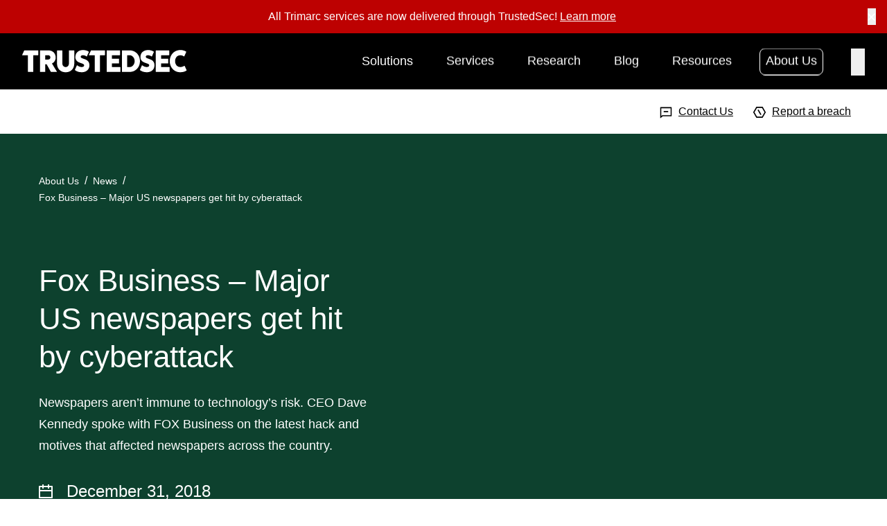

--- FILE ---
content_type: text/html; charset=UTF-8
request_url: https://trustedsec.com/about-us/news/fox-business-major-us-newspapers-get-hit-by-cyberattack
body_size: 13743
content:

	
			

<!DOCTYPE html>
<html xmlns="http://www.w3.org/1999/xhtml" lang="en-US">
	<head>
		<!-- Charset, Compatibility, Preconnect,and Preload -->
		<meta charset="utf-8">
		<meta http-equiv="X-UA-Compatible" content="IE=edge">
		<meta name="viewport" content="width=device-width, initial-scale=1.0">
		<meta name="format-detection" content="telephone=no">
		<link rel="preconnect" href="https://fonts.gstatic.com" crossorigin>
		<link rel="preconnect" href="https://fonts.cdnfonts.com">
		<link rel="preload" as="style" href="https://fonts.googleapis.com/css2?family=JetBrains+Mono&amp;display=swap">
		<link rel="preload" as="style" href="https://fonts.cdnfonts.com/css/switzer">		
		<link rel="preload" as="style" href="/fonts/stylesheet.css">		
		<link rel="preload" as="style" href="/dist/style.min.css?ver=9ab0ff2b2e3a288d1e95c5085b337337c7ec1364">		

		<!-- Favicons -->
		<link rel="apple-touch-icon" sizes="180x180" href="/favicons/apple-touch-icon.png">
		<link rel="icon" type="image/png" sizes="32x32" href="/favicons/favicon-32x32.png">
		<link rel="icon" type="image/png" sizes="16x16" href="/favicons/favicon-16x16.png">
		<link rel="manifest" href="/favicons/site.webmanifest">
		<link rel="mask-icon" href="/favicons/safari-pinned-tab.svg" color="#0d412e">
		<meta name="msapplication-TileColor" content="#0d412e">
		<meta name="theme-color" content="#0d412e">

		<!-- Fonts/CSS -->
		<link rel="stylesheet" media="print" onload="this.onload=null;this.removeAttribute('media');" href="https://fonts.googleapis.com/css2?family=JetBrains+Mono&amp;display=swap">
		<noscript>
			<link rel="stylesheet" href="https://fonts.googleapis.com/css2?family=JetBrains+Mono&amp;display=swap">
		</noscript>		

		<link href="https://fonts.cdnfonts.com/css/switzer" rel="stylesheet">
		<link href="/fonts/stylesheet.css" rel="stylesheet">
		<link href="/dist/style.min.css?v=9ab0ff2b2e3a288d1e95c5085b337337c7ec1364" rel="stylesheet">
		
		    <style>
        .slick-slider{
            position:relative;
            display:block;
            box-sizing:border-box;
            -webkit-touch-callout:none;
            -webkit-user-select:none;
            -khtml-user-select:none;
            -moz-user-select:none;
            -ms-user-select:none;
            user-select:none;
            -ms-touch-action:pan-y;
            touch-action:pan-y;
            -webkit-tap-highlight-color:transparent
        }
        .slick-list{
            position:relative;
            overflow:hidden;
            display:block;
            margin:0;
            padding:0
        }
        .slick-list:focus{
            outline:0
        }
        .slick-list.dragging{
            cursor:pointer;cursor:hand
        }
        .slick-slider .slick-list,.slick-slider .slick-track{
            -webkit-transform:translate3d(0,0,0);
            -moz-transform:translate3d(0,0,0);
            -ms-transform:translate3d(0,0,0);
            -o-transform:translate3d(0,0,0);
            transform:translate3d(0,0,0)
        }
        .slick-track{position:relative;left:0;top:0;display:block;margin-left:auto;margin-right:auto}
        .slick-track:after,.slick-track:before{content:"";display:table}.slick-track:after{clear:both}
        .slick-loading .slick-track{visibility:hidden}.slick-slide{float:left;height:100%;min-height:1px;display:none}
        [dir=rtl] .slick-slide{
            float:right
        }
        .slick-slide img{
            display:block
        }
        .slick-slide.slick-loading img{
            display:none
        }
        .slick-slide.dragging img{
            pointer-events:none
        }
        .slick-initialized .slick-slide{
            display:block
        }
        .slick-loading .slick-slide{
            visibility:hidden
        }
        .slick-vertical .slick-slide{
            display:block;height:auto;border:1px solid transparent
        }
        .slick-arrow.slick-hidden{
            display:none
        }
    </style>
    <style type="text/css">
        .crjs .phoneswap {
            visibility: hidden;
        }</style>
    <style>
        .Typewriter__cursor{
            -webkit-animation:Typewriter-cursor 1s infinite;
            animation:Typewriter-cursor 1s infinite;margin-left:1px
        }
        @-webkit-keyframes Typewriter-cursor{
            0%{opacity:0
            }
            50%{
                opacity:1
            }
            100%{
                opacity:0
            }
        }
        @keyframes Typewriter-cursor{
            0%{
                opacity:0
            }
            50%{
                opacity:1
            }
            100%{
                opacity:0
            }
        }
    </style>
	<title>TrustedSec | Fox Business – Major US newspapers get hit by cyberattack</title>
<script>window.dataLayer = window.dataLayer || [];
function gtag(){dataLayer.push(arguments)};
gtag('js', new Date());
gtag('config', 'G-ZZRH5HP7B0', {'send_page_view': true,'anonymize_ip': false,'link_attribution': false,'allow_display_features': false});
</script>
<script>dataLayer = [];
(function(w,d,s,l,i){w[l]=w[l]||[];w[l].push({'gtm.start':
new Date().getTime(),event:'gtm.js'});var f=d.getElementsByTagName(s)[0],
j=d.createElement(s),dl=l!='dataLayer'?'&l='+l:'';j.async=true;j.src=
'https://www.googletagmanager.com/gtm.js?id='+i+dl;f.parentNode.insertBefore(j,f);
})(window,document,'script','dataLayer','GTM-WNTJBFX');
</script><meta name="generator" content="SEOmatic">
<meta name="description" content="Major US newspapers hit by cyberattack, with CEOs and security experts weighing in on the motives and implications of this high-profile hack.">
<meta name="referrer" content="no-referrer-when-downgrade">
<meta name="robots" content="all">
<meta content="en_US" property="og:locale">
<meta content="TrustedSec" property="og:site_name">
<meta content="website" property="og:type">
<meta content="https://trustedsec.com/about-us/news/fox-business-major-us-newspapers-get-hit-by-cyberattack" property="og:url">
<meta content="Fox Business – Major US newspapers get hit by cyberattack" property="og:title">
<meta content="Major US newspapers hit by cyberattack, with CEOs and security experts weighing in on the motives and implications of this high-profile hack." property="og:description">
<meta content="https://trusted-sec.transforms.svdcdn.com/production/images/News-Logos/foxbusiness_logo.png?w=1200&amp;h=630&amp;q=82&amp;auto=format&amp;fit=crop&amp;dm=1766514180&amp;s=dad5200fafbbf68ea51299ca8f014747" property="og:image">
<meta content="1200" property="og:image:width">
<meta content="630" property="og:image:height">
<meta content="Foxbusiness logo" property="og:image:alt">
<meta name="twitter:card" content="summary_large_image">
<meta name="twitter:creator" content="@">
<meta name="twitter:title" content="Fox Business – Major US newspapers get hit by cyberattack">
<meta name="twitter:description" content="Major US newspapers hit by cyberattack, with CEOs and security experts weighing in on the motives and implications of this high-profile hack.">
<meta name="twitter:image" content="https://trusted-sec.transforms.svdcdn.com/production/images/News-Logos/foxbusiness_logo.png?w=800&amp;h=418&amp;q=82&amp;auto=format&amp;fit=crop&amp;dm=1766514180&amp;s=04109f0f6b4aaefbfa0955f66b8f0d0a">
<meta name="twitter:image:width" content="800">
<meta name="twitter:image:height" content="418">
<meta name="twitter:image:alt" content="Foxbusiness logo">
<link href="https://trustedsec.com/about-us/news/fox-business-major-us-newspapers-get-hit-by-cyberattack" rel="canonical">
<link href="https://trustedsec.com/" rel="home">
<link type="text/plain" href="https://trustedsec.com/humans.txt" rel="author">
<link type="application/rss+xml" href="https://trustedsec.com/feed.rss" rel="alternate"></head>
  <body class="mx-auto lang-en section-news type-news antialiased overscroll-none"><script async src="https://www.googletagmanager.com/gtag/js?id=G-ZZRH5HP7B0"></script>

<noscript><iframe src="https://www.googletagmanager.com/ns.html?id=GTM-WNTJBFX"
height="0" width="0" style="display:none;visibility:hidden"></iframe></noscript>
	

    

<!-- Global Header -->
<header class="c-header top-0 inset-x-0 z-100 sticky" x-data="header({toast: true, toastKey: &#039;_trimarcbanner&#039;, sticky: true, stickyReverseHide: false, fixed: ''})" x-trap="menuOpen" @resize.window="onResize()" @scroll.document="onScroll()" :class="menuBarClass()" x-cloak>

	<a class="c-skip fixed z-100 top-0 left-1/2 bg-code text-white rounded-b-card text-sm uppercase tracking-widest px-p16 py-p8 transfrom -translate-x-1/2 -translate-y-full focus:translate-y-none transition-transform duration-300 ease-in-out" href="#main" x-ref="skip" x-show="!menuOpen" @click="onSkip()"><span>Skip to Main Content</span></a>

	<div x-ref="header-wrap" @click.outside="closeMenu()">
                                            <div class="c-toast" x-cloak x-show="showToast()" x-collapse.700ms>
      <div class="relative flex flex-wrap justify-center items-center gap-x-p12 py-p8 px-p48 text-center bg-error text-white">
        <span>All Trimarc services are now delivered through TrustedSec!</span>
                            <a href="https://trustedsec.com/about-us/news/trimarc-joins-forces-with-trustedsec-to-strengthen-security-advisory-services" class="c-button v-url-alt relative z-10 overflow-hidden overflow-ellipsis w-auto inline-block group p-p4 underline rounded-p8 group-hover:text-black group-focus:text-black hover:text-black focus:text-black focus:outline-none transition-colors duration-500 before:absolute before:-z-1 before:inset-y-0 before:left-0 before:right-full before:bg-cereal before:transition-all before:duration-500 before:duration-500 before:rounded-p4 hover:before:right-0 hover:before:bg-cereal focus:before:right-0 focus:before:bg-cereal disabled:hover:before:bg-transparent group-hover:before:right-0 group-hover:before:bg-cereal group-focus:before:right-0 group-focus:before:bg-cereal">Learn more</a>                <button class="absolute top-p12 right-p16" @click="hideToast()">
          <svg role="presentation" class="c-icon h-p12 w-p12 group-hover:fill-white"><use xlink:href="/ui/icons.svg?1.26#icon-close" /></svg>
          <span class="sr-only">Close</span>      
        </button>
      </div>
    </div>
    		<div class="relative z-50 py-p24 px-p32 text-white bg-black" x-ref="header-bar" >

      <div class="flex relative z-0">
        <div class="relative z-10">
          <a class="c-logo" href="https://trustedsec.com/">
            <svg
width="238" height="33" viewBox="0 0 238 33" fill="none" xmlns="http://www.w3.org/2000/svg" class="fill-white w-logo-sm mq1024:w-logo-lg">
<description>TrustedSec</description>
<path
d="M22.8448 0.673828H3.33368C3.09614 0.673828 2.93365 0.792573 2.84478 1.02944L0.0448049 7.11829C-0.014935 7.26689 -0.014935 7.3926 0.0448049 7.49608C0.103824 7.60026 0.222525 7.65161 0.400332 7.65161H8.35591V31.3405C8.35591 31.6371 8.50381 31.785 8.80037 31.785H15.6004C15.8962 31.785 16.0448 31.6371 16.0448 31.3405V7.65161H22.8448C23.1407 7.65161 23.2893 7.50372 23.2893 7.20724V1.11827C23.2893 0.822428 23.1407 0.673828 22.8448 0.673828Z" />
<path
d="M42.9495 19.5628C44.6676 18.7628 46.0009 17.5926 46.9496 16.0516C47.8975 14.5113 48.3718 12.778 48.3718 10.8516C48.3718 8.9558 47.9273 7.2294 47.0384 5.67388C46.1496 4.11833 44.8752 2.89607 43.2162 2.00721C41.5565 1.11827 39.6453 0.673828 37.4829 0.673828H26.1495C25.8529 0.673828 25.7051 0.822428 25.7051 1.11827V31.3405C25.7051 31.6371 25.853 31.785 26.1495 31.785H32.9051C33.2009 31.785 33.3495 31.6371 33.3495 31.3405V20.7183H35.305L41.2606 31.4739C41.3787 31.6815 41.5565 31.785 41.794 31.785H49.7051C49.9718 31.785 50.1051 31.6961 50.1051 31.5183C50.1051 31.4593 50.0752 31.3704 50.0162 31.2517L42.9495 19.5628ZM39.7718 13.1406C39.1641 13.6891 38.2384 13.9628 36.994 13.9628H33.3495V7.6516H36.994C38.2384 7.6516 39.1641 7.93359 39.7718 8.49611C40.3787 9.05928 40.6829 9.84473 40.6829 10.8516C40.6829 11.8294 40.3787 12.5926 39.7718 13.1406Z" />
<path
d="M74.7433 0.673828H67.9433C67.6468 0.673828 67.4989 0.822428 67.4989 1.11827V19.1627C67.4989 20.8516 67.0766 22.2003 66.2322 23.2073C65.3877 24.2149 64.2246 24.7183 62.7433 24.7183C61.262 24.7183 60.0912 24.2149 59.2322 23.2073C58.3725 22.2003 57.9433 20.8516 57.9433 19.1627V1.11827C57.9433 0.822428 57.7947 0.673828 57.4989 0.673828H50.7433C50.4468 0.673828 50.2988 0.822428 50.2988 1.11827V19.4739C50.2988 21.9336 50.7947 24.126 51.7878 26.0517C52.7801 27.978 54.21 29.4891 56.0767 30.585C57.9433 31.6815 60.1655 32.2294 62.7433 32.2294C65.3211 32.2294 67.5433 31.6815 69.41 30.585C71.2766 29.4891 72.7058 27.978 73.6989 26.0517C74.6912 24.126 75.1878 21.9336 75.1878 19.4739V1.11827C75.1878 0.822428 75.0392 0.673828 74.7433 0.673828Z" />
<path
d="M92.7366 14.4749C91.5957 13.8971 90.1366 13.3123 88.3588 12.7194C87.0255 12.2749 86.04 11.8603 85.4033 11.4749C84.7658 11.0901 84.4477 10.5714 84.4477 9.9193C84.4477 9.2679 84.7213 8.74152 85.2699 8.34157C85.8178 7.94154 86.5658 7.74156 87.5144 7.74156C88.6102 7.74156 89.6102 7.89712 90.5143 8.20822C91.4179 8.51932 92.1811 8.92702 92.8033 9.43048C93.0991 9.60819 93.3068 9.5492 93.4255 9.25267L96.1366 3.11929C96.2845 2.88246 96.2401 2.69015 96.0033 2.54152C95.2623 1.94919 94.188 1.41588 92.781 0.941552C91.3734 0.467929 89.7658 0.230469 87.9588 0.230469C85.588 0.230469 83.5588 0.674842 81.8699 1.56377C80.1811 2.45271 78.9067 3.64569 78.0477 5.14155C77.1879 6.63809 76.7588 8.29012 76.7588 10.0971C76.7588 12.0527 77.181 13.6304 78.0254 14.8305C78.8699 16.0304 79.8401 16.9124 80.9366 17.4749C82.0325 18.0381 83.4845 18.6159 85.2921 19.2083C86.7144 19.6826 87.7588 20.127 88.4255 20.5416C89.0922 20.9568 89.4255 21.5194 89.4255 22.2305C89.4255 22.9715 89.1366 23.5715 88.5588 24.0304C87.981 24.4902 87.0845 24.7194 85.8699 24.7194C83.6477 24.7194 81.5144 23.9194 79.4699 22.3194C79.1734 22.1415 78.9657 22.2013 78.8477 22.4971L76.1366 28.6305C75.988 28.868 76.0325 29.0749 76.2699 29.2527C77.2477 30.0235 78.5366 30.7124 80.1366 31.3194C81.7366 31.9263 83.6178 32.2305 85.781 32.2305C88.1213 32.2305 90.1366 31.8006 91.8255 30.9416C93.5144 30.0825 94.8033 28.8971 95.6922 27.386C96.581 25.8749 97.0255 24.1569 97.0255 22.2305C97.0255 20.127 96.5956 18.4527 95.7366 17.2083C94.8769 15.9638 93.8768 15.0527 92.7366 14.4749Z" />
<path
d="M119.165 0.673828H99.654C99.4165 0.673828 99.254 0.792573 99.1651 1.02944L96.3651 7.11829C96.3054 7.26689 96.3054 7.3926 96.3651 7.49608C96.4242 7.60026 96.5429 7.65161 96.7207 7.65161H104.676V31.3405C104.676 31.6371 104.824 31.785 105.121 31.785H111.921C112.217 31.785 112.365 31.6371 112.365 31.3405V7.65161H119.165C119.461 7.65161 119.61 7.50372 119.61 7.20724V1.11827C119.61 0.822428 119.461 0.673828 119.165 0.673828Z" />
<path
d="M141.344 24.8072H129.521V19.6072H139.299C139.595 19.6072 139.744 19.4593 139.744 19.1627V13.0739C139.744 12.778 139.595 12.6294 139.299 12.6294H129.521V7.65161H140.766C141.062 7.65161 141.21 7.50372 141.21 7.20724V1.11827C141.21 0.822428 141.062 0.673828 140.766 0.673828H122.321C122.025 0.673828 121.877 0.822428 121.877 1.11827V31.3405C121.877 31.6371 122.025 31.785 122.321 31.785H141.344C141.639 31.785 141.788 31.6371 141.788 31.3405V25.2517C141.788 24.9558 141.639 24.8072 141.344 24.8072Z" />
<path
d="M168.054 8.36272C166.779 5.99261 164.994 4.11831 162.698 2.74049C160.402 1.36277 157.802 0.673828 154.898 0.673828H144.409C144.113 0.673828 143.965 0.822428 143.965 1.11827V31.3405C143.965 31.6371 144.113 31.785 144.409 31.785H154.898C157.832 31.785 160.438 31.0961 162.72 29.7183C165.002 28.3406 166.779 26.4669 168.054 24.0961C169.327 21.726 169.965 19.1037 169.965 16.2294C169.965 13.3552 169.327 10.7336 168.054 8.36272ZM161.431 20.2961C160.838 21.6148 159.979 22.6961 158.854 23.5406C157.727 24.385 156.424 24.8072 154.943 24.8072H151.609V7.6516H154.943C156.424 7.6516 157.727 8.07387 158.854 8.91832C159.979 9.76272 160.838 10.8447 161.431 12.1628C162.024 13.4815 162.32 14.837 162.32 16.2294C162.32 17.6218 162.024 18.9781 161.431 20.2961Z" />
<path
d="M186.612 14.4749C185.471 13.8971 184.012 13.3123 182.234 12.7194C180.9 12.2749 179.915 11.8603 179.278 11.4749C178.641 11.0901 178.323 10.5714 178.323 9.9193C178.323 9.2679 178.596 8.74152 179.145 8.34157C179.693 7.94154 180.441 7.74156 181.389 7.74156C182.485 7.74156 183.485 7.89712 184.389 8.20822C185.293 8.51932 186.056 8.92702 186.678 9.43048C186.974 9.60819 187.182 9.5492 187.301 9.25267L190.012 3.11929C190.159 2.88246 190.115 2.69015 189.878 2.54152C189.137 1.94919 188.063 1.41588 186.656 0.941552C185.248 0.467929 183.641 0.230469 181.834 0.230469C179.463 0.230469 177.434 0.674842 175.745 1.56377C174.056 2.45271 172.782 3.64569 171.923 5.14155C171.063 6.63809 170.634 8.29012 170.634 10.0971C170.634 12.0527 171.056 13.6304 171.901 14.8305C172.745 16.0304 173.715 16.9124 174.812 17.4749C175.907 18.0381 177.36 18.6159 179.167 19.2083C180.589 19.6826 181.634 20.127 182.3 20.5416C182.967 20.9568 183.301 21.5194 183.301 22.2305C183.301 22.9715 183.012 23.5715 182.434 24.0304C181.856 24.4902 180.959 24.7194 179.745 24.7194C177.523 24.7194 175.389 23.9194 173.345 22.3194C173.048 22.1415 172.841 22.2013 172.723 22.4971L170.012 28.6305C169.863 28.868 169.907 29.0749 170.145 29.2527C171.123 30.0235 172.412 30.7124 174.012 31.3194C175.612 31.9263 177.493 32.2305 179.656 32.2305C181.996 32.2305 184.012 31.8006 185.701 30.9416C187.389 30.0825 188.678 28.8971 189.567 27.386C190.456 25.8749 190.9 24.1569 190.9 22.2305C190.9 20.127 190.471 18.4527 189.612 17.2083C188.752 15.9638 187.752 15.0527 186.612 14.4749Z" />
<path
d="M212.326 24.8072H200.504V19.6072H210.282C210.577 19.6072 210.726 19.4593 210.726 19.1627V13.0739C210.726 12.778 210.577 12.6294 210.282 12.6294H200.504V7.65161H211.748C212.044 7.65161 212.193 7.50372 212.193 7.20724V1.11827C212.193 0.822428 212.044 0.673828 211.748 0.673828H193.304C193.007 0.673828 192.859 0.822428 192.859 1.11827V31.3405C192.859 31.6371 193.007 31.785 193.304 31.785H212.326C212.622 31.785 212.771 31.6371 212.771 31.3405V25.2517C212.771 24.9558 212.622 24.8072 212.326 24.8072Z" />
<path
d="M237.267 29.2083L234.511 23.2083C234.422 23.0305 234.303 22.9416 234.156 22.9416C234.096 22.9416 234.007 22.9715 233.889 23.0305C232.14 24.1569 230.259 24.7194 228.244 24.7194C226.555 24.7194 225.14 24.3048 224 23.4749C222.859 22.6458 222.015 21.5861 221.467 20.2972C220.918 19.0082 220.644 17.6526 220.644 16.2305C220.644 14.8083 220.918 13.4527 221.467 12.1638C222.015 10.8749 222.867 9.81586 224.022 8.98602C225.178 8.15685 226.615 7.74159 228.333 7.74159C230.111 7.74159 231.815 8.26033 233.444 9.29714C233.563 9.38597 233.674 9.41589 233.778 9.38597C233.881 9.35687 233.962 9.26794 234.022 9.11934L236.778 2.98603C236.896 2.71935 236.837 2.51238 236.6 2.36373C234.2 0.941566 231.444 0.230469 228.333 0.230469C225.281 0.230469 222.592 0.949163 220.267 2.386C217.94 3.82348 216.148 5.76373 214.889 8.20822C213.629 10.6527 213 13.3269 213 16.2305C213 19.134 213.629 21.8083 214.889 24.2526C216.148 26.6971 217.918 28.6381 220.2 30.0749C222.481 31.5124 225.118 32.2305 228.111 32.2305C231.696 32.2305 234.703 31.4159 237.133 29.786C237.281 29.6971 237.355 29.5936 237.355 29.4749C237.355 29.4159 237.326 29.327 237.267 29.2083Z" />
</svg>          </a>
        </div>
        <div class="flex justify-end items-center absolute left-0 right-0 top-center z-0 ml-logo pl-p64">

                    <template x-if="!menuMobile">
            <nav class="relative flex pl-p80" aria-label="Primary Navigation" x-links>
              
              <ul class="flex justify-end items-center">
                                  <li class="text-lg ml-p32 group/top" @mouseover="setSubNav('subnav-3183')" @mouseleave="setSubNav(false)">

                                      <a class="c-primary-nav-item block overflow-hidden relative z-1 rounded-lg pt-p4 pb-p6 px-p8 transition-colors duration-500 group-hover/top:text-black hover:text-black focus:text-black before:absolute before:inset-y-0 before:left-0 before:right-full before:duration-500 before:transition-all before:bg-gibson before:-z-1 group-hover/top:before:right-0 group-hover/top:before:bg-gibson hover:before:right-0 hover:before:bg-gibson focus:before:right-0 focus:before:bg-gibson" href="https://trustedsec.com/solutions">Solutions</a>
                                                        <div class="absolute left-0 z-10 top-full w-full" :class="showSubNav('subnav-3183')" x-ref="subnav-3183">
                      <div class="pt-p28">
                        <div class="bg-code-dark p-p24 w-full flex" data-dropdown>
                          <div class="w-1/2 shrink-0 grow-0 pr-p16 flex flex-col">
                            <div class="mb-p24 last:mb-none">
                              <h2 class="text-h3 mb-p24">Solutions</h2>
                                                              <p>Our custom solutions are tailored to address the unique challenges of different roles in security.</p>
                                                          </div>
                            <div class="mt-auto">
                              <a href="https://trustedsec.com/solutions" class="c-button v-white group appearance-none inline-block relative z-1 overflow-hidden p-p24 bg-transparent text-white border border-white hover:border-gibson focus:border-gibson rounded-p16 text-center text-lg mq1024:text-h3 disabled:opacity-40 disabled:cursor-not-allowed hover:text-black focus:text-black hover:bg-gibson focus:bg-gibson disabled:hover:bg-transparent disabled:hover:text-black hover:border-gibson focus:border-gibson transition-button duration-500 ease-in-out whitespace-nowrap before:absolute before:-z-1 before:inset-y-0 before:left-0 before:right-full before:bg-gibson before:transition-all before:duration-500 hover:before:right-0 hover:before:bg-gibson focus:before:right-0 focus:before:bg-gibson disabled:hover:before:bg-transparent"><svg role="presentation" class="c-icon v-button-white w-p28 h-p28 stroke-none fill-gibson transition-colors group-hover:fill-black group-focus:fill-black mr-p8 -ml-p2"><use href="/custom-ui/icons.svg?1.26#icon-chevron-right" xlink:href="/custom-ui/icons.svg?1.26#icon-chevron-right"   /></svg>Solutions</a>                            </div>
                          </div>
                          <ul class="flex-1">
                                                          <li class="mb-p8 last:mb-none">
                                <a class="text-bd p-p16 block transition-colors duration-500 rounded-p16 hover:bg-code focus:bg-code" href="https://trustedsec.com/solutions/for-leadership">
                                  <div class="flex items-center mb-p12">
                                    <div class="font-mono text-gibson">01</div>
                                    <svg role="presentation" class="c-icon v-reset  fill-white w-p12 h-p12 ml-auto"><use href="/custom-ui/icons.svg?1.26#icon-chevron-right" xlink:href="/custom-ui/icons.svg?1.26#icon-chevron-right"   /></svg>
                                  </div>
                                  <div class="text-bd mb-p8">For Leadership</div>
                                                                      <div class="text-sm">We understand the challenges facing modern executives and develop solutions unique to leaders.</div>
                                                                  </a>
                              </li>
                                                          <li class="mb-p8 last:mb-none">
                                <a class="text-bd p-p16 block transition-colors duration-500 rounded-p16 hover:bg-code focus:bg-code" href="https://trustedsec.com/solutions/for-operations">
                                  <div class="flex items-center mb-p12">
                                    <div class="font-mono text-gibson">02</div>
                                    <svg role="presentation" class="c-icon v-reset  fill-white w-p12 h-p12 ml-auto"><use href="/custom-ui/icons.svg?1.26#icon-chevron-right" xlink:href="/custom-ui/icons.svg?1.26#icon-chevron-right"   /></svg>
                                  </div>
                                  <div class="text-bd mb-p8">For Operations</div>
                                                                      <div class="text-sm">We stay one step ahead to proactively safeguard our clients and partners.</div>
                                                                  </a>
                              </li>
                                                          <li class="mb-p8 last:mb-none">
                                <a class="text-bd p-p16 block transition-colors duration-500 rounded-p16 hover:bg-code focus:bg-code" href="https://trustedsec.com/solutions/for-infrastructure">
                                  <div class="flex items-center mb-p12">
                                    <div class="font-mono text-gibson">03</div>
                                    <svg role="presentation" class="c-icon v-reset  fill-white w-p12 h-p12 ml-auto"><use href="/custom-ui/icons.svg?1.26#icon-chevron-right" xlink:href="/custom-ui/icons.svg?1.26#icon-chevron-right"   /></svg>
                                  </div>
                                  <div class="text-bd mb-p8">For Infrastructure</div>
                                                                      <div class="text-sm">From architecture to resiliency and maintainability, we keep your tech aligned to best practices.</div>
                                                                  </a>
                              </li>
                                                          <li class="mb-p8 last:mb-none">
                                <a class="text-bd p-p16 block transition-colors duration-500 rounded-p16 hover:bg-code focus:bg-code" href="https://trustedsec.com/solutions/for-assurance">
                                  <div class="flex items-center mb-p12">
                                    <div class="font-mono text-gibson">04</div>
                                    <svg role="presentation" class="c-icon v-reset  fill-white w-p12 h-p12 ml-auto"><use href="/custom-ui/icons.svg?1.26#icon-chevron-right" xlink:href="/custom-ui/icons.svg?1.26#icon-chevron-right"   /></svg>
                                  </div>
                                  <div class="text-bd mb-p8">For Assurance</div>
                                                                      <div class="text-sm">Our compliance experts guide partners through regulatory requirements to ensure standards are met.</div>
                                                                  </a>
                              </li>
                                                      </ul>
                        </div>
                      </div>
                    </div>
                                    </li>
                                  <li class="text-lg ml-p32 group/top" @mouseover="setSubNav('subnav-3184')" @mouseleave="setSubNav(false)">

                                      <a class="c-primary-nav-item block overflow-hidden relative z-1 rounded-lg pt-p4 pb-p6 px-p8 transition-colors duration-500 group-hover/top:text-black hover:text-black focus:text-black before:absolute before:inset-y-0 before:left-0 before:right-full before:duration-500 before:transition-all before:bg-gibson before:-z-1 group-hover/top:before:right-0 group-hover/top:before:bg-gibson hover:before:right-0 hover:before:bg-gibson focus:before:right-0 focus:before:bg-gibson" href="https://trustedsec.com/services">Services</a>
                                                        <div class="absolute left-0 z-10 top-full w-full" :class="showSubNav('subnav-3184')" x-ref="subnav-3184">
                      <div class="pt-p28">
                        <div class="bg-code-dark p-p24 w-full flex" data-dropdown>
                          <div class="w-1/2 shrink-0 grow-0 pr-p16 flex flex-col">
                            <div class="mb-p24 last:mb-none">
                              <h2 class="text-h3 mb-p24">Services</h2>
                                                              <p>From building to testing to hardening, our services support security at every stage.</p>
                                                          </div>
                            <div class="mt-auto">
                              <a href="https://trustedsec.com/services" class="c-button v-white group appearance-none inline-block relative z-1 overflow-hidden p-p24 bg-transparent text-white border border-white hover:border-gibson focus:border-gibson rounded-p16 text-center text-lg mq1024:text-h3 disabled:opacity-40 disabled:cursor-not-allowed hover:text-black focus:text-black hover:bg-gibson focus:bg-gibson disabled:hover:bg-transparent disabled:hover:text-black hover:border-gibson focus:border-gibson transition-button duration-500 ease-in-out whitespace-nowrap before:absolute before:-z-1 before:inset-y-0 before:left-0 before:right-full before:bg-gibson before:transition-all before:duration-500 hover:before:right-0 hover:before:bg-gibson focus:before:right-0 focus:before:bg-gibson disabled:hover:before:bg-transparent"><svg role="presentation" class="c-icon v-button-white w-p28 h-p28 stroke-none fill-gibson transition-colors group-hover:fill-black group-focus:fill-black mr-p8 -ml-p2"><use href="/custom-ui/icons.svg?1.26#icon-chevron-right" xlink:href="/custom-ui/icons.svg?1.26#icon-chevron-right"   /></svg>Services</a>                            </div>
                          </div>
                          <ul class="flex-1">
                                                          <li class="mb-p8 last:mb-none">
                                <a class="text-bd p-p16 block transition-colors duration-500 rounded-p16 hover:bg-code focus:bg-code" href="https://trustedsec.com/services/design">
                                  <div class="flex items-center mb-p12">
                                    <div class="font-mono text-gibson">01</div>
                                    <svg role="presentation" class="c-icon v-reset  fill-white w-p12 h-p12 ml-auto"><use href="/custom-ui/icons.svg?1.26#icon-chevron-right" xlink:href="/custom-ui/icons.svg?1.26#icon-chevron-right"   /></svg>
                                  </div>
                                  <div class="text-bd mb-p8">Design</div>
                                                                      <div class="text-sm">Design an exceptional, custom security program alongside our security experts.</div>
                                                                  </a>
                              </li>
                                                          <li class="mb-p8 last:mb-none">
                                <a class="text-bd p-p16 block transition-colors duration-500 rounded-p16 hover:bg-code focus:bg-code" href="https://trustedsec.com/services/evaluate">
                                  <div class="flex items-center mb-p12">
                                    <div class="font-mono text-gibson">02</div>
                                    <svg role="presentation" class="c-icon v-reset  fill-white w-p12 h-p12 ml-auto"><use href="/custom-ui/icons.svg?1.26#icon-chevron-right" xlink:href="/custom-ui/icons.svg?1.26#icon-chevron-right"   /></svg>
                                  </div>
                                  <div class="text-bd mb-p8">Evaluate</div>
                                                                      <div class="text-sm">Evaluate your security program with proven assessment methodologies.</div>
                                                                  </a>
                              </li>
                                                          <li class="mb-p8 last:mb-none">
                                <a class="text-bd p-p16 block transition-colors duration-500 rounded-p16 hover:bg-code focus:bg-code" href="https://trustedsec.com/services/harden">
                                  <div class="flex items-center mb-p12">
                                    <div class="font-mono text-gibson">03</div>
                                    <svg role="presentation" class="c-icon v-reset  fill-white w-p12 h-p12 ml-auto"><use href="/custom-ui/icons.svg?1.26#icon-chevron-right" xlink:href="/custom-ui/icons.svg?1.26#icon-chevron-right"   /></svg>
                                  </div>
                                  <div class="text-bd mb-p8">Harden</div>
                                                                      <div class="text-sm">Harden your security program with the help of our security experts.</div>
                                                                  </a>
                              </li>
                                                          <li class="mb-p8 last:mb-none">
                                <a class="text-bd p-p16 block transition-colors duration-500 rounded-p16 hover:bg-code focus:bg-code" href="https://trustedsec.com/services/respond">
                                  <div class="flex items-center mb-p12">
                                    <div class="font-mono text-gibson">04</div>
                                    <svg role="presentation" class="c-icon v-reset  fill-white w-p12 h-p12 ml-auto"><use href="/custom-ui/icons.svg?1.26#icon-chevron-right" xlink:href="/custom-ui/icons.svg?1.26#icon-chevron-right"   /></svg>
                                  </div>
                                  <div class="text-bd mb-p8">Respond</div>
                                                                      <div class="text-sm">Respond to threats to your security program with the help of our security experts.</div>
                                                                  </a>
                              </li>
                                                      </ul>
                        </div>
                      </div>
                    </div>
                                    </li>
                                  <li class="text-lg ml-p32 group/top" @mouseover="setSubNav('subnav-3247')" @mouseleave="setSubNav(false)">

                                      <a class="c-primary-nav-item block overflow-hidden relative z-1 rounded-lg pt-p4 pb-p6 px-p8 transition-colors duration-500 group-hover/top:text-black hover:text-black focus:text-black before:absolute before:inset-y-0 before:left-0 before:right-full before:duration-500 before:transition-all before:bg-gibson before:-z-1 group-hover/top:before:right-0 group-hover/top:before:bg-gibson hover:before:right-0 hover:before:bg-gibson focus:before:right-0 focus:before:bg-gibson" href="https://trustedsec.com/research">Research</a>
                                                      </li>
                                  <li class="text-lg ml-p32 group/top" @mouseover="setSubNav('subnav-147901')" @mouseleave="setSubNav(false)">

                                      <a class="c-primary-nav-item block overflow-hidden relative z-1 rounded-lg pt-p4 pb-p6 px-p8 transition-colors duration-500 group-hover/top:text-black hover:text-black focus:text-black before:absolute before:inset-y-0 before:left-0 before:right-full before:duration-500 before:transition-all before:bg-gibson before:-z-1 group-hover/top:before:right-0 group-hover/top:before:bg-gibson hover:before:right-0 hover:before:bg-gibson focus:before:right-0 focus:before:bg-gibson" href="https://trustedsec.com/blog">Blog</a>
                                                      </li>
                                  <li class="text-lg ml-p32 group/top" @mouseover="setSubNav('subnav-3655')" @mouseleave="setSubNav(false)">

                                      <a class="c-primary-nav-item block overflow-hidden relative z-1 rounded-lg pt-p4 pb-p6 px-p8 transition-colors duration-500 group-hover/top:text-black hover:text-black focus:text-black before:absolute before:inset-y-0 before:left-0 before:right-full before:duration-500 before:transition-all before:bg-gibson before:-z-1 group-hover/top:before:right-0 group-hover/top:before:bg-gibson hover:before:right-0 hover:before:bg-gibson focus:before:right-0 focus:before:bg-gibson" href="https://trustedsec.com/resources">Resources</a>
                                                      </li>
                                  <li class="text-lg ml-p32 group/top" @mouseover="setSubNav('subnav-3656')" @mouseleave="setSubNav(false)">

                                      <a class="c-primary-nav-item v-current block overflow-hidden relative z-1 border border-white rounded-lg pt-p4 pb-p6 px-p8 transition-colors duration-500 group-hover/top:text-black hover:text-black focus:text-black before:absolute before:inset-y-0 before:left-0 before:right-full before:duration-500 before:transition-all before:bg-gibson before:-z-1 group-hover/top:before:right-0 group-hover/top:before:bg-gibson hover:before:right-0 hover:before:bg-gibson focus:before:right-0 focus:before:bg-gibson" href="https://trustedsec.com/about-us">About Us</a>
                                                        <div class="absolute left-0 z-10 top-full w-full" :class="showSubNav('subnav-3656')" x-ref="subnav-3656">
                      <div class="pt-p28">
                        <div class="bg-code-dark p-p24 w-full flex" data-dropdown>
                          <div class="w-1/2 shrink-0 grow-0 pr-p16 flex flex-col">
                            <div class="mb-p24 last:mb-none">
                              <h2 class="text-h3 mb-p24">About Us</h2>
                                                              <p>Driven by purpose, fueled by experts.</p>
                                                          </div>
                            <div class="mt-auto">
                              <a href="https://trustedsec.com/about-us" class="c-button v-white group appearance-none inline-block relative z-1 overflow-hidden p-p24 bg-transparent text-white border border-white hover:border-gibson focus:border-gibson rounded-p16 text-center text-lg mq1024:text-h3 disabled:opacity-40 disabled:cursor-not-allowed hover:text-black focus:text-black hover:bg-gibson focus:bg-gibson disabled:hover:bg-transparent disabled:hover:text-black hover:border-gibson focus:border-gibson transition-button duration-500 ease-in-out whitespace-nowrap before:absolute before:-z-1 before:inset-y-0 before:left-0 before:right-full before:bg-gibson before:transition-all before:duration-500 hover:before:right-0 hover:before:bg-gibson focus:before:right-0 focus:before:bg-gibson disabled:hover:before:bg-transparent"><svg role="presentation" class="c-icon v-button-white w-p28 h-p28 stroke-none fill-gibson transition-colors group-hover:fill-black group-focus:fill-black mr-p8 -ml-p2"><use href="/custom-ui/icons.svg?1.26#icon-chevron-right" xlink:href="/custom-ui/icons.svg?1.26#icon-chevron-right"   /></svg>About Us</a>                            </div>
                          </div>
                          <ul class="flex-1">
                                                          <li class="mb-p8 last:mb-none">
                                <a class="text-bd p-p16 block transition-colors duration-500 rounded-p16 hover:bg-code focus:bg-code" href="https://trustedsec.com/about-us/our-team">
                                  <div class="flex items-center mb-p12">
                                    <div class="font-mono text-gibson">01</div>
                                    <svg role="presentation" class="c-icon v-reset  fill-white w-p12 h-p12 ml-auto"><use href="/custom-ui/icons.svg?1.26#icon-chevron-right" xlink:href="/custom-ui/icons.svg?1.26#icon-chevron-right"   /></svg>
                                  </div>
                                  <div class="text-bd mb-p8">Our Team</div>
                                                                      <div class="text-sm">Meet our security experts.</div>
                                                                  </a>
                              </li>
                                                          <li class="mb-p8 last:mb-none">
                                <a class="text-bd p-p16 block transition-colors duration-500 rounded-p16 hover:bg-code focus:bg-code" href="https://trustedsec.com/about-us/our-partners">
                                  <div class="flex items-center mb-p12">
                                    <div class="font-mono text-gibson">02</div>
                                    <svg role="presentation" class="c-icon v-reset  fill-white w-p12 h-p12 ml-auto"><use href="/custom-ui/icons.svg?1.26#icon-chevron-right" xlink:href="/custom-ui/icons.svg?1.26#icon-chevron-right"   /></svg>
                                  </div>
                                  <div class="text-bd mb-p8">Our Partners</div>
                                                                      <div class="text-sm">Become a TrustedSec partner to help your customers anticipate and prepare for potential attacks.</div>
                                                                  </a>
                              </li>
                                                          <li class="mb-p8 last:mb-none">
                                <a class="text-bd p-p16 block transition-colors duration-500 rounded-p16 hover:bg-code focus:bg-code" href="https://trustedsec.com/about-us/news">
                                  <div class="flex items-center mb-p12">
                                    <div class="font-mono text-gibson">03</div>
                                    <svg role="presentation" class="c-icon v-reset  fill-white w-p12 h-p12 ml-auto"><use href="/custom-ui/icons.svg?1.26#icon-chevron-right" xlink:href="/custom-ui/icons.svg?1.26#icon-chevron-right"   /></svg>
                                  </div>
                                  <div class="text-bd mb-p8">News</div>
                                                                      <div class="text-sm">Our team is trusted by local and national media to be the subject matter experts for security news.</div>
                                                                  </a>
                              </li>
                                                          <li class="mb-p8 last:mb-none">
                                <a class="text-bd p-p16 block transition-colors duration-500 rounded-p16 hover:bg-code focus:bg-code" href="https://trustedsec.com/about-us/events">
                                  <div class="flex items-center mb-p12">
                                    <div class="font-mono text-gibson">04</div>
                                    <svg role="presentation" class="c-icon v-reset  fill-white w-p12 h-p12 ml-auto"><use href="/custom-ui/icons.svg?1.26#icon-chevron-right" xlink:href="/custom-ui/icons.svg?1.26#icon-chevron-right"   /></svg>
                                  </div>
                                  <div class="text-bd mb-p8">Events</div>
                                                                      <div class="text-sm">See our upcoming webinars, conferences, talks, trainings, and more!</div>
                                                                  </a>
                              </li>
                                                      </ul>
                        </div>
                      </div>
                    </div>
                                    </li>
                              </ul>
              <button class="block relative ml-p40" aria-controls="global-search-form" aria-expanded="false" x-data @click="toggleSearch()" x-ref="btn" x-bind:aria-expanded="search">
                <span><svg role="presentation" class="c-icon v-search w-p20 h-p20 stroke-none fill-gibson transition-colors group-hover:fill-black group-focus:fill-black block w-p16 h-p16 fill-white"><use href="/custom-ui/icons.svg?1.26#icon-search" xlink:href="/custom-ui/icons.svg?1.26#icon-search"   /></svg></span>
                <span class="sr-only">Search</span>
              </button>
            </nav>
          </template>

                    <button class="c-btn-menu block mq1024:hidden relative ml-p32 w-p24 h-p32" @click="toggleMenu()" :aria-expanded="menuOpen ? 'true' : 'false'">
            <span class="bar1 block absolute left-0 right-0 top-1/2 transform -translate-y-p8 bg-white w-p24 h-p2"></span>
            <span class="bar2 block absolute left-0 right-0 top-1/2 transform bg-white w-p24 h-p2"></span>
            <span class="bar3 block absolute left-0 right-0 top-1/2 transform translate-y-p8 bg-white w-p24 h-p2"></span>
            <span class="sr-only">Menu</span>
          </button>
        </div>
      </div>

            <div class="absolute bg-phantom top-full right-0 w-full z-40 mq1024:max-w-sm" @click.outside="closeSearch()">
        <div class="w-full h-none overflow-hidden transition-height duration-500" x-ref="search-window">
          <div class="c-container max-w-p1024 w-full" x-ref="search-container">
            <form id="global-search-form" class="" action="https://trustedsec.com/search" aria-hidden="true" x-show="true" x-transition:leave="block ease-out duration-500" x-bind:aria-hidden="!search">
              <fieldset class="relative">
              <label class="sr-only" for="query">Search Input</label>
              <input class="block w-full bg-phantom pl-p24 py-p16 font-mono placeholder:text-white text-white pr-p80" type="text" id="query" name="query" placeholder="Search..." value="" x-ref="search-input">
              <button class="absolute right-0 inset-y-0 px-p24 h-p48 top-1/2 -translate-y-1/2" type="submit">
                <span class="sr-only">Search</span>
                <svg role="presentation" class="c-icon v-search w-p20 h-p20 stroke-none fill-gibson transition-colors group-hover:fill-black group-focus:fill-black fill-white"><use href="/custom-ui/icons.svg?1.26#icon-search" xlink:href="/custom-ui/icons.svg?1.26#icon-search"   /></svg>
              </button>
              </fieldset>
            </form>
          </div>
        </div>
      </div>
		</div>

          <div x-ref="functional-nav" class="bg-white py-p16 text-black flex mq480:justify-end px-p24">
      

  
  <nav aria-label="Functional Navigation" x-links>
    <ul class="flex mq480:px-p24">
              <li class="relative px-p8 first:pl-none last:pr-none flex items-center">
                    
          <a href="https://trustedsec.com/contact" class="c-button v-url relative z-10 overflow-hidden overflow-ellipsis w-auto inline-block group p-p4 underline rounded-p8 group-hover:text-black group-focus:text-black hover:text-black focus:text-black focus:outline-none transition-colors duration-500 before:absolute before:-z-1 before:inset-y-0 before:left-0 before:right-full before:bg-gibson before:transition-all before:duration-500 before:duration-500 before:rounded-p4 hover:before:right-0 hover:before:bg-gibson focus:before:right-0 focus:before:bg-gibson disabled:hover:before:bg-transparent group-hover:before:right-0 group-hover:before:bg-gibson group-focus:before:right-0 group-focus:before:bg-gibson"><svg role="presentation" class="c-icon v-button-url w-p20 h-p20 stroke-none fill-current group-hover:fill-black group-focus:fill-black transition-colors duration-500 ml-p4 mr-p8 -ml-p2"><use href="/custom-ui/icons.svg?1.26#icon-message" xlink:href="/custom-ui/icons.svg?1.26#icon-message"   /></svg>Contact Us</a>        </li>
              <li class="relative px-p8 first:pl-none last:pr-none flex items-center">
                    
          <a href="https://trustedsec.com/report-a-breach" class="c-button v-url relative z-10 overflow-hidden overflow-ellipsis w-auto inline-block group p-p4 underline rounded-p8 group-hover:text-black group-focus:text-black hover:text-black focus:text-black focus:outline-none transition-colors duration-500 before:absolute before:-z-1 before:inset-y-0 before:left-0 before:right-full before:bg-gibson before:transition-all before:duration-500 before:duration-500 before:rounded-p4 hover:before:right-0 hover:before:bg-gibson focus:before:right-0 focus:before:bg-gibson disabled:hover:before:bg-transparent group-hover:before:right-0 group-hover:before:bg-gibson group-focus:before:right-0 group-focus:before:bg-gibson"><svg role="presentation" class="c-icon v-button-url w-p20 h-p20 stroke-none fill-current group-hover:fill-black group-focus:fill-black transition-colors duration-500 ml-p4 mr-p8 -ml-p2"><use href="/custom-ui/icons.svg?1.26#icon-settings" xlink:href="/custom-ui/icons.svg?1.26#icon-settings"   /></svg>Report a breach</a>        </li>
          </ul>
  </nav>
    </div>
      </div>

		<template x-if="menuMobile">
		<div class="c-nav-panel fixed z-40 bg-black text-white top-0 right-0 left-0 bottom-0 mq480:left-auto mq480:w-p320" :class="menuOpen ? 'js-active' : 'js-inactive'" :aria-hidden="open ? 'false' : 'true'" :style="'margin-top:' + menuHeight + 'px'" x-links>
			<div x-show="!menuHide" class="flex flex-col h-full">

        <nav class="p-p24" aria-label="Primary Navigation" >
										<ul class="">
													<li class="relative text-h3 mb-p32"><a  href="https://trustedsec.com/solutions">Solutions</a></li>
													<li class="relative text-h3 mb-p32"><a  href="https://trustedsec.com/services">Services</a></li>
													<li class="relative text-h3 mb-p32"><a  href="https://trustedsec.com/research">Research</a></li>
													<li class="relative text-h3 mb-p32"><a  href="https://trustedsec.com/blog">Blog</a></li>
													<li class="relative text-h3 mb-p32"><a  href="https://trustedsec.com/resources">Resources</a></li>
													<li class="relative text-h3 mb-p32"><a  href="https://trustedsec.com/about-us">About Us</a></li>
											</ul>
          					<button class="block relative text-h3" aria-controls="global-search-form" aria-expanded="false" x-data @click="toggleSearch()" x-ref="btn" x-bind:aria-expanded="search">
						<span>Search</span>
            <span><svg role="presentation" class="c-icon v-search w-p20 h-p20 stroke-none fill-gibson transition-colors group-hover:fill-black group-focus:fill-black inline-block w-p32 h-p32 fill-white ml-p8"><use href="/custom-ui/icons.svg?1.26#icon-search" xlink:href="/custom-ui/icons.svg?1.26#icon-search"   /></svg></span>
					</button>
				</nav>

                <div class="mt-auto bg-white py-p16 text-black">
          

  
  <nav aria-label="Functional Navigation" x-links>
    <ul class="flex mq480:px-p24">
              <li class="relative px-p8 first:pl-none last:pr-none flex items-center">
                    
          <a href="https://trustedsec.com/contact" class="c-button v-url relative z-10 overflow-hidden overflow-ellipsis w-auto inline-block group p-p4 underline rounded-p8 group-hover:text-black group-focus:text-black hover:text-black focus:text-black focus:outline-none transition-colors duration-500 before:absolute before:-z-1 before:inset-y-0 before:left-0 before:right-full before:bg-gibson before:transition-all before:duration-500 before:duration-500 before:rounded-p4 hover:before:right-0 hover:before:bg-gibson focus:before:right-0 focus:before:bg-gibson disabled:hover:before:bg-transparent group-hover:before:right-0 group-hover:before:bg-gibson group-focus:before:right-0 group-focus:before:bg-gibson"><svg role="presentation" class="c-icon v-button-url w-p20 h-p20 stroke-none fill-current group-hover:fill-black group-focus:fill-black transition-colors duration-500 ml-p4 mr-p8 -ml-p2"><use href="/custom-ui/icons.svg?1.26#icon-message" xlink:href="/custom-ui/icons.svg?1.26#icon-message"   /></svg>Contact Us</a>        </li>
              <li class="relative px-p8 first:pl-none last:pr-none flex items-center">
                    
          <a href="https://trustedsec.com/report-a-breach" class="c-button v-url relative z-10 overflow-hidden overflow-ellipsis w-auto inline-block group p-p4 underline rounded-p8 group-hover:text-black group-focus:text-black hover:text-black focus:text-black focus:outline-none transition-colors duration-500 before:absolute before:-z-1 before:inset-y-0 before:left-0 before:right-full before:bg-gibson before:transition-all before:duration-500 before:duration-500 before:rounded-p4 hover:before:right-0 hover:before:bg-gibson focus:before:right-0 focus:before:bg-gibson disabled:hover:before:bg-transparent group-hover:before:right-0 group-hover:before:bg-gibson group-focus:before:right-0 group-focus:before:bg-gibson"><svg role="presentation" class="c-icon v-button-url w-p20 h-p20 stroke-none fill-current group-hover:fill-black group-focus:fill-black transition-colors duration-500 ml-p4 mr-p8 -ml-p2"><use href="/custom-ui/icons.svg?1.26#icon-settings" xlink:href="/custom-ui/icons.svg?1.26#icon-settings"   /></svg>Report a breach</a>        </li>
          </ul>
  </nav>
        </div>
			</div>
		</div>
	</template>


</header>
<!-- End Global Header -->
		<main id="main" class="main overflow-x-hidden">

			

   




<section class="c-page-header relative bg-code text-white">

    <div class="px-p24 mq768:px-p48 mq1024:px-p56 c-header-wrap v-resource-header py-none">
    <div class="max-w-p1440 mx-auto">
      <div class="flex flex-col mq768:flex-row">

        <div class="flex relative z-20 items-center mq768:w-1/2 order-1 py-p48 mq1024:py-p56 mq768:pr-p64 mq1024:pr-p96">

          <div class="w-full">

                          

  
<ul class="mb-p64 mq1024:mb-p80 flex flex-wrap text-white">
                <li class="after:content-['/'] last:after:hidden after:mx-p8"><a class="text-sm hover:underline focus:underline" href="https://trustedsec.com/about-us">About Us</a></li>
            <li class="after:content-['/'] last:after:hidden after:mx-p8"><a class="text-sm hover:underline focus:underline" href="https://trustedsec.com/about-us/news">News</a></li>
            <li class="after:content-['/'] last:after:hidden after:mx-p8"><a class="text-sm hover:underline focus:underline" href="https://trustedsec.com/about-us/news/fox-business-major-us-newspapers-get-hit-by-cyberattack">Fox Business – Major US newspapers get hit by cyberattack</a></li>
     </ul>            
                        <div class="mb-p32">
              
                
                                  <h1 class="text-title">Fox Business – Major US newspapers get hit by cyberattack</h1>
                              
                                            <div class="c-content max-w-p768 mt-p24 mq768:text-lg">
                  <p>Newspapers aren’t immune to technology’s risk. CEO Dave Kennedy spoke with FOX Business on the latest hack and motives that affected newspapers across the country.</p>

                </div>
                          </div>

            
                                          <div class="mb-p16">
                  <svg role="presentation" class="c-icon v-resource-meta w-p20 h-p20 stroke-none fill-white transition-colors group-hover:fill-black group-focus:fill-black mr-p16 -mt-p8"><use href="/custom-ui/icons.svg?1.26#icon-calendar" xlink:href="/custom-ui/icons.svg?1.26#icon-calendar"   /></svg>
                  <span class="text-h3 inline-block">December 31, 2018</span>
                </div>
                          
            
                          
              <div class="mb-p16 last:mb-none">
                <svg role="presentation" class="c-icon v-resource-meta w-p20 h-p20 stroke-none fill-white transition-colors group-hover:fill-black group-focus:fill-black mr-p16 -mt-p8"><use href="/custom-ui/icons.svg?1.26#icon-link" xlink:href="/custom-ui/icons.svg?1.26#icon-link"   /></svg>
                <a href="https://www.foxbusiness.com/video/5984821986001?fbclid=IwAR1ZI6PeywkzTcIH_HbwFA9K5jiqVqA33ntogDp5qFPu2u4drjiUjVWlXfw#sp=show-clips" class="c-button v-url relative z-10 overflow-hidden overflow-ellipsis w-auto inline-block group p-p4 underline rounded-p8 group-hover:text-black group-focus:text-black hover:text-black focus:text-black focus:outline-none transition-colors duration-500 before:absolute before:-z-1 before:inset-y-0 before:left-0 before:right-full before:bg-gibson before:transition-all before:duration-500 before:duration-500 before:rounded-p4 hover:before:right-0 hover:before:bg-gibson focus:before:right-0 focus:before:bg-gibson disabled:hover:before:bg-transparent group-hover:before:right-0 group-hover:before:bg-gibson group-focus:before:right-0 group-focus:before:bg-gibson text-h3 -ml-p4 inline">Watch now</a>              </div>
            
            
                      </div>
        </div>

                  <div class="aspect-square order-2 mq768:w-1/2 ">
            <div class="mq768:flex overflow-hidden items-center mq768:justify-end mq768:w-paired-img max-w-p1080 -mx-p24 mq768:mx-none order-2 mq768:absolute inset-y-0 left-paired-img-plus">
              <div class="relative mq768:static mq768:w-full h-full pt-full -mx-p24 mq768:mx-none ">
                                                      <picture class=" w-full"><source type="image/webp" media="(min-width: 64rem)" srcset="https://trusted-sec.transforms.svdcdn.com/production/images/News-Logos/foxbusiness_logo.png?w=600&amp;h=600&amp;q=90&amp;fm=webp&amp;fit=crop&amp;dm=1766514180&amp;s=3440c56bcd068776a9a81be3ee82a19f, https://trusted-sec.transforms.svdcdn.com/production/images/News-Logos/foxbusiness_logo.png?w=900&amp;h=900&amp;q=90&amp;fm=webp&amp;fit=crop&amp;dm=1766514180&amp;s=e993370fa5940173b5ebb8f5a140260e 1.5x"><source type="image/webp" media="(min-width: 64rem)" srcset="https://trusted-sec.transforms.svdcdn.com/production/images/News-Logos/foxbusiness_logo.png?w=600&amp;h=600&amp;q=90&amp;auto=format&amp;fit=crop&amp;dm=1766514180&amp;s=f81a29bb333032f6a82497e928df1c08, https://trusted-sec.transforms.svdcdn.com/production/images/News-Logos/foxbusiness_logo.png?w=900&amp;h=900&amp;q=90&amp;auto=format&amp;fit=crop&amp;dm=1766514180&amp;s=8eda4b8752facfadb7747d6525003bee 1.5x"><source type="image/webp" srcset="https://trusted-sec.transforms.svdcdn.com/production/images/News-Logos/foxbusiness_logo.png?w=320&amp;h=320&amp;q=90&amp;fm=webp&amp;fit=crop&amp;dm=1766514180&amp;s=27f20120046f0f6fa3e615de5a12e71e, https://trusted-sec.transforms.svdcdn.com/production/images/News-Logos/foxbusiness_logo.png?w=480&amp;h=480&amp;q=90&amp;fm=webp&amp;fit=crop&amp;dm=1766514180&amp;s=1f7b9eb2b8e713bf5bb1227ccca3bff3 1.5x"><source type="image/webp" srcset="https://trusted-sec.transforms.svdcdn.com/production/images/News-Logos/foxbusiness_logo.png?w=320&amp;h=320&amp;q=90&amp;auto=format&amp;fit=crop&amp;dm=1766514180&amp;s=7f3c83d605484c804c8116a068cb329a, https://trusted-sec.transforms.svdcdn.com/production/images/News-Logos/foxbusiness_logo.png?w=480&amp;h=480&amp;q=90&amp;auto=format&amp;fit=crop&amp;dm=1766514180&amp;s=f58567e08155e9df407ccc1371dae4fa 1.5x"><img class="c-img opacity-0 transition-all duration-300 absolute inset-0 object-cover w-full h-full object-center" src="https://trusted-sec.transforms.svdcdn.com/production/images/News-Logos/foxbusiness_logo.png?w=320&amp;h=320&amp;q=90&amp;auto=format&amp;fit=crop&amp;dm=1766514180&amp;s=7f3c83d605484c804c8116a068cb329a" loading="eager" x-data="image({mq1024:{width:600,height:600},DEFAULT:{width:320,height:320}})" :width="getSize()" :height="getSize('height')" alt=""></picture>                  

                              </div>
            </div>
          </div>
              </div>
    </div>
  </div>

</section>


      
			
						
		</main>

		
		
<footer class="c-module-padding v-footer px-p24 mq768:px-p48 mq1024:px-p56 bg-black text-white py-p64 ">

	<div class="c-module-width v-footer max-w-p1440 mx-auto">

  <div class="mq768:flex">
    <div class="mb-p48 mq768:mb-none pb-p48 mq768:pb-none border-b mq768:border-none border-bar mq768:w-1/2 grow-0 shrink-0">
      <nav>
                        <div class="mb-p24 last:mb-none">
          <h2 class="text-h3"><a class="c-primary-nav-item v-footer inline-block overflow-hidden relative z-1 rounded-lg pt-p4 pb-p6 px-p8 transition-colors duration-500 group-hover/top:text-black hover:text-black focus:text-black before:absolute before:inset-y-0 before:left-0 before:right-full before:duration-500 before:transition-all before:bg-gibson before:-z-1 group-hover/top:before:right-0 group-hover/top:before:bg-gibson hover:before:right-0 hover:before:bg-gibson focus:before:right-0 focus:before:bg-gibson" href="https://trustedsec.com/blog">Blog</a></h2>
                  </div>
                <div class="mb-p24 last:mb-none">
          <h2 class="text-h3"><a class="c-primary-nav-item v-footer inline-block overflow-hidden relative z-1 rounded-lg pt-p4 pb-p6 px-p8 transition-colors duration-500 group-hover/top:text-black hover:text-black focus:text-black before:absolute before:inset-y-0 before:left-0 before:right-full before:duration-500 before:transition-all before:bg-gibson before:-z-1 group-hover/top:before:right-0 group-hover/top:before:bg-gibson hover:before:right-0 hover:before:bg-gibson focus:before:right-0 focus:before:bg-gibson" href="https://trustedsec.com/tools">Tools</a></h2>
                  </div>
                <div class="mb-p24 last:mb-none">
          <h2 class="text-h3"><a class="c-primary-nav-item v-footer inline-block overflow-hidden relative z-1 rounded-lg pt-p4 pb-p6 px-p8 transition-colors duration-500 group-hover/top:text-black hover:text-black focus:text-black before:absolute before:inset-y-0 before:left-0 before:right-full before:duration-500 before:transition-all before:bg-gibson before:-z-1 group-hover/top:before:right-0 group-hover/top:before:bg-gibson hover:before:right-0 hover:before:bg-gibson focus:before:right-0 focus:before:bg-gibson" href="https://trustedsec.com/newsletter-signup">Newsletter Signup</a></h2>
                  </div>
              </nav>
    </div>

    <div class="flex-1">
      <a class="c-logo mb-p48 inline-block" href="https://trustedsec.com/">
        <svg
width="238" height="33" viewBox="0 0 238 33" fill="none" xmlns="http://www.w3.org/2000/svg" class="fill-white w-logo-sm mq1024:w-logo-lg">
<description>TrustedSec</description>
<path
d="M22.8448 0.673828H3.33368C3.09614 0.673828 2.93365 0.792573 2.84478 1.02944L0.0448049 7.11829C-0.014935 7.26689 -0.014935 7.3926 0.0448049 7.49608C0.103824 7.60026 0.222525 7.65161 0.400332 7.65161H8.35591V31.3405C8.35591 31.6371 8.50381 31.785 8.80037 31.785H15.6004C15.8962 31.785 16.0448 31.6371 16.0448 31.3405V7.65161H22.8448C23.1407 7.65161 23.2893 7.50372 23.2893 7.20724V1.11827C23.2893 0.822428 23.1407 0.673828 22.8448 0.673828Z" />
<path
d="M42.9495 19.5628C44.6676 18.7628 46.0009 17.5926 46.9496 16.0516C47.8975 14.5113 48.3718 12.778 48.3718 10.8516C48.3718 8.9558 47.9273 7.2294 47.0384 5.67388C46.1496 4.11833 44.8752 2.89607 43.2162 2.00721C41.5565 1.11827 39.6453 0.673828 37.4829 0.673828H26.1495C25.8529 0.673828 25.7051 0.822428 25.7051 1.11827V31.3405C25.7051 31.6371 25.853 31.785 26.1495 31.785H32.9051C33.2009 31.785 33.3495 31.6371 33.3495 31.3405V20.7183H35.305L41.2606 31.4739C41.3787 31.6815 41.5565 31.785 41.794 31.785H49.7051C49.9718 31.785 50.1051 31.6961 50.1051 31.5183C50.1051 31.4593 50.0752 31.3704 50.0162 31.2517L42.9495 19.5628ZM39.7718 13.1406C39.1641 13.6891 38.2384 13.9628 36.994 13.9628H33.3495V7.6516H36.994C38.2384 7.6516 39.1641 7.93359 39.7718 8.49611C40.3787 9.05928 40.6829 9.84473 40.6829 10.8516C40.6829 11.8294 40.3787 12.5926 39.7718 13.1406Z" />
<path
d="M74.7433 0.673828H67.9433C67.6468 0.673828 67.4989 0.822428 67.4989 1.11827V19.1627C67.4989 20.8516 67.0766 22.2003 66.2322 23.2073C65.3877 24.2149 64.2246 24.7183 62.7433 24.7183C61.262 24.7183 60.0912 24.2149 59.2322 23.2073C58.3725 22.2003 57.9433 20.8516 57.9433 19.1627V1.11827C57.9433 0.822428 57.7947 0.673828 57.4989 0.673828H50.7433C50.4468 0.673828 50.2988 0.822428 50.2988 1.11827V19.4739C50.2988 21.9336 50.7947 24.126 51.7878 26.0517C52.7801 27.978 54.21 29.4891 56.0767 30.585C57.9433 31.6815 60.1655 32.2294 62.7433 32.2294C65.3211 32.2294 67.5433 31.6815 69.41 30.585C71.2766 29.4891 72.7058 27.978 73.6989 26.0517C74.6912 24.126 75.1878 21.9336 75.1878 19.4739V1.11827C75.1878 0.822428 75.0392 0.673828 74.7433 0.673828Z" />
<path
d="M92.7366 14.4749C91.5957 13.8971 90.1366 13.3123 88.3588 12.7194C87.0255 12.2749 86.04 11.8603 85.4033 11.4749C84.7658 11.0901 84.4477 10.5714 84.4477 9.9193C84.4477 9.2679 84.7213 8.74152 85.2699 8.34157C85.8178 7.94154 86.5658 7.74156 87.5144 7.74156C88.6102 7.74156 89.6102 7.89712 90.5143 8.20822C91.4179 8.51932 92.1811 8.92702 92.8033 9.43048C93.0991 9.60819 93.3068 9.5492 93.4255 9.25267L96.1366 3.11929C96.2845 2.88246 96.2401 2.69015 96.0033 2.54152C95.2623 1.94919 94.188 1.41588 92.781 0.941552C91.3734 0.467929 89.7658 0.230469 87.9588 0.230469C85.588 0.230469 83.5588 0.674842 81.8699 1.56377C80.1811 2.45271 78.9067 3.64569 78.0477 5.14155C77.1879 6.63809 76.7588 8.29012 76.7588 10.0971C76.7588 12.0527 77.181 13.6304 78.0254 14.8305C78.8699 16.0304 79.8401 16.9124 80.9366 17.4749C82.0325 18.0381 83.4845 18.6159 85.2921 19.2083C86.7144 19.6826 87.7588 20.127 88.4255 20.5416C89.0922 20.9568 89.4255 21.5194 89.4255 22.2305C89.4255 22.9715 89.1366 23.5715 88.5588 24.0304C87.981 24.4902 87.0845 24.7194 85.8699 24.7194C83.6477 24.7194 81.5144 23.9194 79.4699 22.3194C79.1734 22.1415 78.9657 22.2013 78.8477 22.4971L76.1366 28.6305C75.988 28.868 76.0325 29.0749 76.2699 29.2527C77.2477 30.0235 78.5366 30.7124 80.1366 31.3194C81.7366 31.9263 83.6178 32.2305 85.781 32.2305C88.1213 32.2305 90.1366 31.8006 91.8255 30.9416C93.5144 30.0825 94.8033 28.8971 95.6922 27.386C96.581 25.8749 97.0255 24.1569 97.0255 22.2305C97.0255 20.127 96.5956 18.4527 95.7366 17.2083C94.8769 15.9638 93.8768 15.0527 92.7366 14.4749Z" />
<path
d="M119.165 0.673828H99.654C99.4165 0.673828 99.254 0.792573 99.1651 1.02944L96.3651 7.11829C96.3054 7.26689 96.3054 7.3926 96.3651 7.49608C96.4242 7.60026 96.5429 7.65161 96.7207 7.65161H104.676V31.3405C104.676 31.6371 104.824 31.785 105.121 31.785H111.921C112.217 31.785 112.365 31.6371 112.365 31.3405V7.65161H119.165C119.461 7.65161 119.61 7.50372 119.61 7.20724V1.11827C119.61 0.822428 119.461 0.673828 119.165 0.673828Z" />
<path
d="M141.344 24.8072H129.521V19.6072H139.299C139.595 19.6072 139.744 19.4593 139.744 19.1627V13.0739C139.744 12.778 139.595 12.6294 139.299 12.6294H129.521V7.65161H140.766C141.062 7.65161 141.21 7.50372 141.21 7.20724V1.11827C141.21 0.822428 141.062 0.673828 140.766 0.673828H122.321C122.025 0.673828 121.877 0.822428 121.877 1.11827V31.3405C121.877 31.6371 122.025 31.785 122.321 31.785H141.344C141.639 31.785 141.788 31.6371 141.788 31.3405V25.2517C141.788 24.9558 141.639 24.8072 141.344 24.8072Z" />
<path
d="M168.054 8.36272C166.779 5.99261 164.994 4.11831 162.698 2.74049C160.402 1.36277 157.802 0.673828 154.898 0.673828H144.409C144.113 0.673828 143.965 0.822428 143.965 1.11827V31.3405C143.965 31.6371 144.113 31.785 144.409 31.785H154.898C157.832 31.785 160.438 31.0961 162.72 29.7183C165.002 28.3406 166.779 26.4669 168.054 24.0961C169.327 21.726 169.965 19.1037 169.965 16.2294C169.965 13.3552 169.327 10.7336 168.054 8.36272ZM161.431 20.2961C160.838 21.6148 159.979 22.6961 158.854 23.5406C157.727 24.385 156.424 24.8072 154.943 24.8072H151.609V7.6516H154.943C156.424 7.6516 157.727 8.07387 158.854 8.91832C159.979 9.76272 160.838 10.8447 161.431 12.1628C162.024 13.4815 162.32 14.837 162.32 16.2294C162.32 17.6218 162.024 18.9781 161.431 20.2961Z" />
<path
d="M186.612 14.4749C185.471 13.8971 184.012 13.3123 182.234 12.7194C180.9 12.2749 179.915 11.8603 179.278 11.4749C178.641 11.0901 178.323 10.5714 178.323 9.9193C178.323 9.2679 178.596 8.74152 179.145 8.34157C179.693 7.94154 180.441 7.74156 181.389 7.74156C182.485 7.74156 183.485 7.89712 184.389 8.20822C185.293 8.51932 186.056 8.92702 186.678 9.43048C186.974 9.60819 187.182 9.5492 187.301 9.25267L190.012 3.11929C190.159 2.88246 190.115 2.69015 189.878 2.54152C189.137 1.94919 188.063 1.41588 186.656 0.941552C185.248 0.467929 183.641 0.230469 181.834 0.230469C179.463 0.230469 177.434 0.674842 175.745 1.56377C174.056 2.45271 172.782 3.64569 171.923 5.14155C171.063 6.63809 170.634 8.29012 170.634 10.0971C170.634 12.0527 171.056 13.6304 171.901 14.8305C172.745 16.0304 173.715 16.9124 174.812 17.4749C175.907 18.0381 177.36 18.6159 179.167 19.2083C180.589 19.6826 181.634 20.127 182.3 20.5416C182.967 20.9568 183.301 21.5194 183.301 22.2305C183.301 22.9715 183.012 23.5715 182.434 24.0304C181.856 24.4902 180.959 24.7194 179.745 24.7194C177.523 24.7194 175.389 23.9194 173.345 22.3194C173.048 22.1415 172.841 22.2013 172.723 22.4971L170.012 28.6305C169.863 28.868 169.907 29.0749 170.145 29.2527C171.123 30.0235 172.412 30.7124 174.012 31.3194C175.612 31.9263 177.493 32.2305 179.656 32.2305C181.996 32.2305 184.012 31.8006 185.701 30.9416C187.389 30.0825 188.678 28.8971 189.567 27.386C190.456 25.8749 190.9 24.1569 190.9 22.2305C190.9 20.127 190.471 18.4527 189.612 17.2083C188.752 15.9638 187.752 15.0527 186.612 14.4749Z" />
<path
d="M212.326 24.8072H200.504V19.6072H210.282C210.577 19.6072 210.726 19.4593 210.726 19.1627V13.0739C210.726 12.778 210.577 12.6294 210.282 12.6294H200.504V7.65161H211.748C212.044 7.65161 212.193 7.50372 212.193 7.20724V1.11827C212.193 0.822428 212.044 0.673828 211.748 0.673828H193.304C193.007 0.673828 192.859 0.822428 192.859 1.11827V31.3405C192.859 31.6371 193.007 31.785 193.304 31.785H212.326C212.622 31.785 212.771 31.6371 212.771 31.3405V25.2517C212.771 24.9558 212.622 24.8072 212.326 24.8072Z" />
<path
d="M237.267 29.2083L234.511 23.2083C234.422 23.0305 234.303 22.9416 234.156 22.9416C234.096 22.9416 234.007 22.9715 233.889 23.0305C232.14 24.1569 230.259 24.7194 228.244 24.7194C226.555 24.7194 225.14 24.3048 224 23.4749C222.859 22.6458 222.015 21.5861 221.467 20.2972C220.918 19.0082 220.644 17.6526 220.644 16.2305C220.644 14.8083 220.918 13.4527 221.467 12.1638C222.015 10.8749 222.867 9.81586 224.022 8.98602C225.178 8.15685 226.615 7.74159 228.333 7.74159C230.111 7.74159 231.815 8.26033 233.444 9.29714C233.563 9.38597 233.674 9.41589 233.778 9.38597C233.881 9.35687 233.962 9.26794 234.022 9.11934L236.778 2.98603C236.896 2.71935 236.837 2.51238 236.6 2.36373C234.2 0.941566 231.444 0.230469 228.333 0.230469C225.281 0.230469 222.592 0.949163 220.267 2.386C217.94 3.82348 216.148 5.76373 214.889 8.20822C213.629 10.6527 213 13.3269 213 16.2305C213 19.134 213.629 21.8083 214.889 24.2526C216.148 26.6971 217.918 28.6381 220.2 30.0749C222.481 31.5124 225.118 32.2305 228.111 32.2305C231.696 32.2305 234.703 31.4159 237.133 29.786C237.281 29.6971 237.355 29.5936 237.355 29.4749C237.355 29.4159 237.326 29.327 237.267 29.2083Z" />
</svg>      </a>

              <div class="font-mono text-h6">
          3485 Southwestern Boulevard<br />
Fairlawn, OH 44333<br />
<br />
1-877-550-4728
        </div>
      
              <ul class="flex flex-wrap items-center mt-p40 -mx-p16">
                      <li class="flex items-center px-p8">
              <a href="https://twitter.com/TrustedSec" class="p-p8 group"><svg role="presentation" class="c-icon v-social w-p24 h-p24 stroke-none fill-white transition-colors group-hover:fill-gibson group-focus:fill-gibson"><use href="/custom-ui/icons.svg?1.26#icon-twitter" xlink:href="/custom-ui/icons.svg?1.26#icon-twitter"   /></svg> <span class="sr-only">twitter</span></a>
            </li>
                      <li class="flex items-center px-p8">
              <a href="https://www.linkedin.com/company/trustedsec-llc/" class="p-p8 group"><svg role="presentation" class="c-icon v-social w-p24 h-p24 stroke-none fill-white transition-colors group-hover:fill-gibson group-focus:fill-gibson"><use href="/custom-ui/icons.svg?1.26#icon-linkedin" xlink:href="/custom-ui/icons.svg?1.26#icon-linkedin"   /></svg> <span class="sr-only">linkedin</span></a>
            </li>
                      <li class="flex items-center px-p8">
              <a href="https://www.youtube.com/@TrustedSecTV" class="p-p8 group"><svg role="presentation" class="c-icon v-social w-p24 h-p24 stroke-none fill-white transition-colors group-hover:fill-gibson group-focus:fill-gibson"><use href="/custom-ui/icons.svg?1.26#icon-youtube" xlink:href="/custom-ui/icons.svg?1.26#icon-youtube"   /></svg> <span class="sr-only">youtube</span></a>
            </li>
                      <li class="flex items-center px-p8">
              <a href="https://www.facebook.com/1trustedsec/" class="p-p8 group"><svg role="presentation" class="c-icon v-social w-p24 h-p24 stroke-none fill-white transition-colors group-hover:fill-gibson group-focus:fill-gibson"><use href="/custom-ui/icons.svg?1.26#icon-facebook" xlink:href="/custom-ui/icons.svg?1.26#icon-facebook"   /></svg> <span class="sr-only">facebook</span></a>
            </li>
                      <li class="flex items-center px-p8">
              <a href="https://discord.gg/trustedsec" class="p-p8 group"><svg role="presentation" class="c-icon v-social w-p24 h-p24 stroke-none fill-white transition-colors group-hover:fill-gibson group-focus:fill-gibson"><use href="/custom-ui/icons.svg?1.26#icon-discord" xlink:href="/custom-ui/icons.svg?1.26#icon-discord"   /></svg> <span class="sr-only">discord</span></a>
            </li>
                      <li class="flex items-center px-p8">
              <a href="https://trustedsec.com/feed.rss" class="p-p8 group"><svg role="presentation" class="c-icon v-social w-p24 h-p24 stroke-none fill-white transition-colors group-hover:fill-gibson group-focus:fill-gibson"><use href="/custom-ui/icons.svg?1.26#icon-rss" xlink:href="/custom-ui/icons.svg?1.26#icon-rss"   /></svg> <span class="sr-only">rss</span></a>
            </li>
                      <li class="flex items-center px-p8">
              <a href="https://bsky.app/profile/trustedsec.com" class="p-p8 group"><svg role="presentation" class="c-icon v-social w-p24 h-p24 stroke-none fill-white transition-colors group-hover:fill-gibson group-focus:fill-gibson"><use href="/custom-ui/icons.svg?1.26#icon-bluesky" xlink:href="/custom-ui/icons.svg?1.26#icon-bluesky"   /></svg> <span class="sr-only">bluesky</span></a>
            </li>
                  </ul>
          </div>
  </div>

		<div class="mq768:flex items-start mt-p40 mq768:mt-p64">
			<nav class="mq768:w-1/2">
												<ul class="mq768:flex">
										<li class="mr-p32 mb-p16 mq768:mb-none"><a class="c-button v-url relative z-10 overflow-hidden overflow-ellipsis w-auto inline-block group p-p4 underline rounded-p8 group-hover:text-black group-focus:text-black hover:text-black focus:text-black focus:outline-none transition-colors duration-500 before:absolute before:-z-1 before:inset-y-0 before:left-0 before:right-full before:bg-gibson before:transition-all before:duration-500 before:duration-500 before:rounded-p4 hover:before:right-0 hover:before:bg-gibson focus:before:right-0 focus:before:bg-gibson disabled:hover:before:bg-transparent group-hover:before:right-0 group-hover:before:bg-gibson group-focus:before:right-0 group-focus:before:bg-gibson no-underline" href="https://trustedsec.com/terms-of-service">Terms Of Service</a></li>
										<li class="mr-p32 mb-p16 mq768:mb-none"><a class="c-button v-url relative z-10 overflow-hidden overflow-ellipsis w-auto inline-block group p-p4 underline rounded-p8 group-hover:text-black group-focus:text-black hover:text-black focus:text-black focus:outline-none transition-colors duration-500 before:absolute before:-z-1 before:inset-y-0 before:left-0 before:right-full before:bg-gibson before:transition-all before:duration-500 before:duration-500 before:rounded-p4 hover:before:right-0 hover:before:bg-gibson focus:before:right-0 focus:before:bg-gibson disabled:hover:before:bg-transparent group-hover:before:right-0 group-hover:before:bg-gibson group-focus:before:right-0 group-focus:before:bg-gibson no-underline" href="https://trustedsec.com/privacy-policy">Privacy Policy</a></li>
									</ul>
							</nav>
			<div class="mq768:pl-p32 mq768:flex mq768:justify-end mq768:w-1/2">
        

  
<div x-comp="easterEgg" x-data="easterEgg({})">
  <button @click="onClick" class="cursor-help">© Copyright 2026 by TrustedSec. All rights reserved.</button>
  <template x-if="show">
    <div class="bg-black fixed inset-0 z-100 overflow-scroll" x-ref="container">
      <div class="relative z-20 max-w-p768 mx-auto px-p24">
        <div class="text-gibson font-mono text-h4 leading-xl">
          
          <div x-ref="typeBlocks" class="whitespace-pre-line inline break-words">
            
                                <span data-typeblock data-typewrite>Initializing...</span>
                
            
                                <span data-typeblock data-paste>group_info = kmalloc(sizeof(*group_info) + nblocks*sizeof(gid_t *), GFP_USER); 
if (!group_info) return NULL; 
group_info-&gt;ngroups = gidsetsize; group_info-&gt;nblocks = nblocks; 
atomic_set(&amp;group_info-&gt;usage, 1); if (gidsetsize &lt;= NGROUPS_SMALL) 
group_info-&gt;blocks[0] = group_info-&gt;small_block; else { for (i = 0; i &lt; nblocks; i++)
.
.
.</span>
                
            
                                <span data-typeblock data-paste>struct group_info init_groups = { .usage = ATOMIC_INIT(2) }; 
struct group_info *groups_alloc(int gidsetsize){ 
struct group_info *group_info; 
int nblocks; 
int i; 
nblocks = (gidsetsize + NGROUPS_PER_BLOCK - 1) / NGROUPS_PER_BLOCK; 
nblocks = nblocks ? : 1; 
.
.
.</span>
                
            
                                <span data-typeblock data-paste>struct group_info init_groups = { .usage = ATOMIC_INIT(2) }; 
struct group_info *groups_alloc(int gidsetsize){ 
struct group_info *group_info; 
int nblocks; 
int i; 
nblocks = (gidsetsize + NGROUPS_PER_BLOCK - 1) / NGROUPS_PER_BLOCK; 
nblocks = nblocks ? : 1; 
.
.
.</span>
                
            
                                <span data-typeblock data-paste>struct group_info init_groups = { .usage = ATOMIC_INIT(2) }; 
struct group_info *groups_alloc(int gidsetsize){ 
struct group_info *group_info; 
int nblocks; 
int i; 
nblocks = (gidsetsize + NGROUPS_PER_BLOCK - 1) / NGROUPS_PER_BLOCK; 
nblocks = nblocks ? : 1; 
.
.
.</span>
                
            
                                <span data-typeblock data-typewrite>Loading...</span>
                
            
                                <span data-typeblock data-typewrite>0% =================================================== 100%</span>
                
            
                                <span data-typeblock data-paste>Congratulations!

You have discovered our secret.</span>
                
            
                                <span data-typeblock data-typewrite>Check out admin/globals/easterEgg to customize this text!</span>
                
            
                                <span data-typeblock data-paste>Download our easter egg below:</span>
                
            
                                <span data-typeblock data-cta>
                    <a href="https://trusted-sec.files.svdcdn.com/production/files/obfuscated.py.zip?dm=1690294696" download class="underline block">Download File</a>
                  </span>
                
                      </div>

        </div>
      </div>
      <img src="/ui/spinning-smiley.gif" alt="Spinning smiley face logo" class="fixed z-10 top-1/2 left-1/2 -translate-x-1/2 -translate-y-1/2 w-full max-w-p768 opacity-30"/>
    </div>
  </template>
</div>      </div>
		</div>
	</div>
</footer>



  
<div class="c-modal fixed inset-0 z-100 hidden" x-comp="modal" x-data="modal({id:'modal-component'})" x-show="$store.modal.show" x-trap="$store.modal.show" x-bind:aria-hidden="!$store.modal.show" @keydown="keyPress($event)"
  x-transition:enter="c-modal-enter"
  x-transition:enter-start="c-modal-enter-start"
  x-transition:enter-end="c-modal-enter-end"
  x-transition:leave="c-modal-leave"
  x-transition:leave-start="c-modal-leave-start"
  x-transition:leave-end="c-modal-leave-end">
    <div class="w-full h-full bg-overlay fixed inset-0 z-0" tabindex="-1">

    <div class="relative z-10 flex flex-col w-full h-full justify-center items-center p-p12 mq768:p-none">
      <div id="modal-component" class="c-modal-box relative outline-none"
        :class="modalClass(true)"
        :tabindex="($store.modal.show) ? '-1' : false"
        :aria-labelledby="showHeading() ? 'modal-component-title' : false"
        :aria-label="getLabel()"
        @focus="activate()"
        aria-role="dialog"
        x-ref="dialog">
        <template x-if="showHeading()">
          <header>
            <h2 id="modal-component-title" class="pt-p32 px-p32 text-h5" x-ref="heading" x-text="$store.modal.heading"></h2>
          </header>
        </template>
        <template x-if="$store.modal.content" id="modal-content">
          <div class="c-content p-p32" tabindex="-1" x-ref="content"></div>
        </template>
        <button class="absolute z-50 overflow-hidden w-p24 h-p24 flex items-center justify-center border-black border top-p24 right-p24 group hover:bg-black" @click="closeModal()">
          <svg role="presentation" class="c-icon h-p12 w-p12 group-hover:fill-white"><use xlink:href="/ui/icons.svg?1.26#icon-close" /></svg>
          <span class="sr-only">Close</span>
        </button>
        <button x-show="$store.modal.transcript" class="text-btn text-white uppercase tracking-widest px-p8 py-p16" @click="showTranscript($event)" x-text="$store.modal.showTranscript ? 'Hide Transcript' : 'Show Transcript'">Show Transcript</button>
      </div>
      <div x-show="$store.modal.showTranscript" class="relative -top-ms bg-white text-segment w-full max-w-p768 mx-auto overflow-auto px-sm" :class="modalClass()"  x-ref="transcript">
        <div x-collapse.duration.700ms>
          <div class="py-p32 mq768:px-p32" id="modal-transcript" tabindex="0"></div>
        </div>
      </div>
    </div>

  </div>
  </div>
		<!-- Start cookieyes banner --> 
<script id="cookieyes" type="text/javascript" src="https://cdn-cookieyes.com/client_data/e4af32b26adc2dfe97ec10f5/script.js"></script> 
<!-- End cookieyes banner -->

		
	<script type="application/ld+json">{"@context":"https://schema.org","@graph":[{"@type":"NewsArticle","author":{"@id":"#identity"},"copyrightHolder":{"@id":"#identity"},"copyrightYear":"2023","creator":{"@id":"#creator"},"dateCreated":"2023-09-13T13:47:09-04:00","dateModified":"2025-03-19T13:55:15-04:00","datePublished":"2023-09-13T13:47:00-04:00","description":"Major US newspapers hit by cyberattack, with CEOs and security experts weighing in on the motives and implications of this high-profile hack.","headline":"Fox Business – Major US newspapers get hit by cyberattack","image":{"@type":"ImageObject","url":"https://trusted-sec.transforms.svdcdn.com/production/images/News-Logos/foxbusiness_logo.png?w=1200&h=630&q=82&auto=format&fit=crop&dm=1766514180&s=dad5200fafbbf68ea51299ca8f014747"},"inLanguage":"en-us","mainEntityOfPage":"https://trustedsec.com/about-us/news/fox-business-major-us-newspapers-get-hit-by-cyberattack","name":"Fox Business – Major US newspapers get hit by cyberattack","publisher":{"@id":"#creator"},"url":"https://trustedsec.com/about-us/news/fox-business-major-us-newspapers-get-hit-by-cyberattack"},{"@id":"#identity","@type":"LocalBusiness","address":{"@type":"PostalAddress","addressCountry":"US","addressLocality":"Fairlawn","addressRegion":"OH","postalCode":"44333","streetAddress":"3485 Southwestern Boulevard"},"geo":{"@type":"GeoCoordinates","latitude":"41.112090","longitude":"-81.638900"},"name":"TrustedSec","openingHoursSpecification":[{"@type":"OpeningHoursSpecification","closes":"17:00:00","dayOfWeek":["Monday"],"opens":"09:00:00"},{"@type":"OpeningHoursSpecification","closes":"17:00:00","dayOfWeek":["Tuesday"],"opens":"09:00:00"},{"@type":"OpeningHoursSpecification","closes":"17:00:00","dayOfWeek":["Wednesday"],"opens":"09:00:00"},{"@type":"OpeningHoursSpecification","closes":"17:00:00","dayOfWeek":["Thursday"],"opens":"09:00:00"},{"@type":"OpeningHoursSpecification","closes":"17:00:00","dayOfWeek":["Friday"],"opens":"09:00:00"}],"priceRange":"$"},{"@id":"#creator","@type":"Organization"},{"@type":"BreadcrumbList","description":"Breadcrumbs list","itemListElement":[{"@type":"ListItem","item":"https://trustedsec.com/","name":"Home","position":1},{"@type":"ListItem","item":"https://trustedsec.com/about-us","name":"About Us","position":2},{"@type":"ListItem","item":"https://trustedsec.com/about-us/news","name":"News","position":3},{"@type":"ListItem","item":"https://trustedsec.com/about-us/news/fox-business-major-us-newspapers-get-hit-by-cyberattack","name":"Fox Business – Major US newspapers get hit by cyberattack","position":4}],"name":"Breadcrumbs"}]}</script><script src="/dist/scripts.min.js?ver=9ab0ff2b2e3a288d1e95c5085b337337c7ec1364"></script></body>
</html>

--- FILE ---
content_type: text/css
request_url: https://trustedsec.com/fonts/stylesheet.css
body_size: -130
content:
/*! Generated by Font Squirrel (https://www.fontsquirrel.com) on June 8, 2023 */



@font-face {
  font-family: 'Rubrik';
  src: url('icarubrik-medium-webfont.woff2') format('woff2'),
        url('icarubrik-medium-webfont.woff') format('woff');
  font-weight: normal;
  font-style: normal;
}

@font-face {
  font-family: 'Kola';
  src: url('kola-regular-webfont.woff2') format('woff2'),
        url('kola-regular-webfont.woff') format('woff');
  font-weight: normal;
  font-style: normal;
}

@font-face {
  font-family: 'Trenchslab';
  src: url('trenchslab-regular-webfont.woff2') format('woff2'),
        url('trenchslab-regular-webfont.woff') format('woff');
  font-weight: normal;
  font-style: normal;
}

@font-face {
  font-family: 'Handjet';
  src: url('handjetvf-all-webfont.woff2') format('woff2'),
        url('handjetvf-all-webfont.woff') format('woff');
  font-weight: normal;
  font-style: normal;
}

@font-face {
  font-family: 'Parabole';
  src: url('parabole-displayregular-webfont.woff2') format('woff2'),
        url('parabole-displayregular-webfont.woff') format('woff');
  font-weight: normal;
  font-style: normal;
}




@font-face {
    font-family: 'Workbench';
    src: url('workbenchwdthwght-webfont.woff2') format('woff2'),
         url('workbenchwdthwght-webfont.woff') format('woff');
    font-weight: normal;
    font-style: normal;

}

--- FILE ---
content_type: text/css
request_url: https://trustedsec.com/dist/style.min.css?ver=9ab0ff2b2e3a288d1e95c5085b337337c7ec1364
body_size: 14828
content:
*,:after,:before{border:0 solid;-webkit-box-sizing:border-box;box-sizing:border-box}:after,:before{--tw-content:""}:host,html{-webkit-text-size-adjust:100%;-webkit-font-feature-settings:normal;font-feature-settings:normal;-webkit-tap-highlight-color:transparent;font-family:Switzer,Arial,sans-serif;font-variation-settings:normal;line-height:1.5;-moz-tab-size:4;-o-tab-size:4;tab-size:4}body{line-height:inherit;margin:0}hr{border-top-width:1px;color:inherit;height:0}abbr:where([title]){-webkit-text-decoration:underline dotted;text-decoration:underline dotted}h1,h2,h3,h4,h5,h6{font-size:inherit;font-weight:inherit}a{color:inherit;text-decoration:inherit}b,strong{font-weight:bolder}code,kbd,pre,samp{-webkit-font-feature-settings:normal;font-feature-settings:normal;font-family:JetBrains Mono,Courier New,monospace;font-size:1em;font-variation-settings:normal}small{font-size:80%}sub,sup{font-size:75%;line-height:0;position:relative;vertical-align:baseline}sub{bottom:-.25em}sup{top:-.5em}table{border-collapse:collapse;border-color:inherit;text-indent:0}button,input,optgroup,select,textarea{-webkit-font-feature-settings:inherit;font-feature-settings:inherit;color:inherit;font-family:inherit;font-size:100%;font-variation-settings:inherit;font-weight:inherit;letter-spacing:inherit;line-height:inherit;margin:0;padding:0}button,select{text-transform:none}button,input:where([type=button]),input:where([type=reset]),input:where([type=submit]){-webkit-appearance:button;background-color:transparent;background-image:none}:-moz-focusring{outline:auto}:-moz-ui-invalid{box-shadow:none}progress{vertical-align:baseline}::-webkit-inner-spin-button,::-webkit-outer-spin-button{height:auto}[type=search]{-webkit-appearance:textfield;outline-offset:-2px}::-webkit-search-decoration{-webkit-appearance:none}::-webkit-file-upload-button{-webkit-appearance:button;font:inherit}summary{display:list-item}blockquote,dd,dl,figure,h1,h2,h3,h4,h5,h6,hr,p,pre{margin:0}fieldset{margin:0}fieldset,legend{padding:0}menu,ol,ul{list-style:none;margin:0;padding:0}dialog{padding:0}textarea{resize:vertical}input::-webkit-input-placeholder,textarea::-webkit-input-placeholder{color:#9ca3af;opacity:1}input::-moz-placeholder,textarea::-moz-placeholder{color:#9ca3af;opacity:1}input:-ms-input-placeholder,textarea:-ms-input-placeholder{color:#9ca3af;opacity:1}input::-ms-input-placeholder,textarea::-ms-input-placeholder{color:#9ca3af;opacity:1}input::placeholder,textarea::placeholder{color:#9ca3af;opacity:1}[role=button],button{cursor:pointer}:disabled{cursor:default}audio,canvas,embed,iframe,img,object,svg,video{display:block;vertical-align:middle}img,video{height:auto;max-width:100%}[hidden]{display:none}*,:after,:before{--tw-border-spacing-x:0;--tw-border-spacing-y:0;--tw-translate-x:0;--tw-translate-y:0;--tw-rotate:0;--tw-skew-x:0;--tw-skew-y:0;--tw-scale-x:1;--tw-scale-y:1;--tw-pan-x: ;--tw-pan-y: ;--tw-pinch-zoom: ;--tw-scroll-snap-strictness:proximity;--tw-gradient-from-position: ;--tw-gradient-via-position: ;--tw-gradient-to-position: ;--tw-ordinal: ;--tw-slashed-zero: ;--tw-numeric-figure: ;--tw-numeric-spacing: ;--tw-numeric-fraction: ;--tw-ring-inset: ;--tw-ring-offset-width:0px;--tw-ring-offset-color:#fff;--tw-ring-color:rgba(59,130,246,.5);--tw-ring-offset-shadow:0 0 #0000;--tw-ring-shadow:0 0 #0000;--tw-shadow:0 0 #0000;--tw-shadow-colored:0 0 #0000;--tw-blur: ;--tw-brightness: ;--tw-contrast: ;--tw-grayscale: ;--tw-hue-rotate: ;--tw-invert: ;--tw-saturate: ;--tw-sepia: ;--tw-drop-shadow: ;--tw-backdrop-blur: ;--tw-backdrop-brightness: ;--tw-backdrop-contrast: ;--tw-backdrop-grayscale: ;--tw-backdrop-hue-rotate: ;--tw-backdrop-invert: ;--tw-backdrop-opacity: ;--tw-backdrop-saturate: ;--tw-backdrop-sepia: ;--tw-contain-size: ;--tw-contain-layout: ;--tw-contain-paint: ;--tw-contain-style: }::-ms-backdrop{--tw-border-spacing-x:0;--tw-border-spacing-y:0;--tw-translate-x:0;--tw-translate-y:0;--tw-rotate:0;--tw-skew-x:0;--tw-skew-y:0;--tw-scale-x:1;--tw-scale-y:1;--tw-pan-x: ;--tw-pan-y: ;--tw-pinch-zoom: ;--tw-scroll-snap-strictness:proximity;--tw-gradient-from-position: ;--tw-gradient-via-position: ;--tw-gradient-to-position: ;--tw-ordinal: ;--tw-slashed-zero: ;--tw-numeric-figure: ;--tw-numeric-spacing: ;--tw-numeric-fraction: ;--tw-ring-inset: ;--tw-ring-offset-width:0px;--tw-ring-offset-color:#fff;--tw-ring-color:rgba(59,130,246,.5);--tw-ring-offset-shadow:0 0 #0000;--tw-ring-shadow:0 0 #0000;--tw-shadow:0 0 #0000;--tw-shadow-colored:0 0 #0000;--tw-blur: ;--tw-brightness: ;--tw-contrast: ;--tw-grayscale: ;--tw-hue-rotate: ;--tw-invert: ;--tw-saturate: ;--tw-sepia: ;--tw-drop-shadow: ;--tw-backdrop-blur: ;--tw-backdrop-brightness: ;--tw-backdrop-contrast: ;--tw-backdrop-grayscale: ;--tw-backdrop-hue-rotate: ;--tw-backdrop-invert: ;--tw-backdrop-opacity: ;--tw-backdrop-saturate: ;--tw-backdrop-sepia: ;--tw-contain-size: ;--tw-contain-layout: ;--tw-contain-paint: ;--tw-contain-style: }::backdrop{--tw-border-spacing-x:0;--tw-border-spacing-y:0;--tw-translate-x:0;--tw-translate-y:0;--tw-rotate:0;--tw-skew-x:0;--tw-skew-y:0;--tw-scale-x:1;--tw-scale-y:1;--tw-pan-x: ;--tw-pan-y: ;--tw-pinch-zoom: ;--tw-scroll-snap-strictness:proximity;--tw-gradient-from-position: ;--tw-gradient-via-position: ;--tw-gradient-to-position: ;--tw-ordinal: ;--tw-slashed-zero: ;--tw-numeric-figure: ;--tw-numeric-spacing: ;--tw-numeric-fraction: ;--tw-ring-inset: ;--tw-ring-offset-width:0px;--tw-ring-offset-color:#fff;--tw-ring-color:rgba(59,130,246,.5);--tw-ring-offset-shadow:0 0 #0000;--tw-ring-shadow:0 0 #0000;--tw-shadow:0 0 #0000;--tw-shadow-colored:0 0 #0000;--tw-blur: ;--tw-brightness: ;--tw-contrast: ;--tw-grayscale: ;--tw-hue-rotate: ;--tw-invert: ;--tw-saturate: ;--tw-sepia: ;--tw-drop-shadow: ;--tw-backdrop-blur: ;--tw-backdrop-brightness: ;--tw-backdrop-contrast: ;--tw-backdrop-grayscale: ;--tw-backdrop-hue-rotate: ;--tw-backdrop-invert: ;--tw-backdrop-opacity: ;--tw-backdrop-saturate: ;--tw-backdrop-sepia: ;--tw-contain-size: ;--tw-contain-layout: ;--tw-contain-paint: ;--tw-contain-style: }.h1,.h2,.h3,.h4,.h5,.h6,h1,h2,h3,h4,h5,h6{font-weight:400;line-height:1.2em}.h1,h1{font-size:2.75rem}.h1,.h2,h1,h2{line-height:1.25em}.h2,h2{font-size:2rem}.h3,h3{font-size:1.5rem;line-height:1.25em}.h4,h4{font-size:1.125rem}.h4,.h5,h4,h5{line-height:1.125em}.h5,.h6,h5,h6{font-size:1rem}.text-xl{font-size:2rem}@media (min-width:30rem){.text-xl{font-size:2.75rem}}.container{width:100%}@media (min-width:20rem){.container{max-width:20rem}}@media (min-width:30rem){.container{max-width:30rem}}@media (min-width:40rem){.container{max-width:40rem}}@media (min-width:48rem){.container{max-width:48rem}}@media (min-width:60rem){.container{max-width:60rem}}@media (min-width:64rem){.container{max-width:64rem}}@media (min-width:80rem){.container{max-width:80rem}}@media (min-width:90rem){.container{max-width:90rem}}@media (min-width:108rem){.container{max-width:108rem}}@media (min-width:120rem){.container{max-width:120rem}}.c-container{margin-left:auto;margin-right:auto;max-width:120rem}.c-content{line-height:1.75em}.c-content :last-child{margin-bottom:0}.c-content h2,.c-content h3,.c-content h4,.c-content h5,.c-content h6{margin-bottom:1.5rem;margin-top:2.5rem}.c-content h2:first-child,.c-content h3:first-child,.c-content h4:first-child,.c-content h5:first-child,.c-content h6:first-child{margin-top:0}.c-content ol,.c-content p,.c-content ul{margin-bottom:1.5rem}.c-content ol,.c-content ul{padding-left:2rem}.c-content ol li,.c-content ul li{margin-bottom:.5rem}.c-content ol li::marker,.c-content ul li::marker{--tw-text-opacity:1;color:rgb(36 71 255/var(--tw-text-opacity))}.c-content ol{counter-reset:my-awesome-counter;list-style:none}.c-content ol li{counter-increment:my-awesome-counter;position:relative}.c-content ol li:before{--tw-text-opacity:1;color:rgb(36 71 255/var(--tw-text-opacity));content:counter(my-awesome-counter) ".";display:inline-block;font-family:JetBrains Mono,Courier New,monospace;font-size:1em;position:absolute;right:calc(100% + .5rem);text-align:right}.c-content ul li{position:relative}.c-content ul li:before{--tw-text-opacity:1;color:rgb(36 71 255/var(--tw-text-opacity));content:"▪";font-size:1.5rem;position:absolute;right:calc(100% + .5rem)}.c-content a:not(.c-button):not(.no-override){background-image:-webkit-gradient(linear,left top,left bottom,color-stop(0,#4cde4a));background-image:linear-gradient(#4cde4a 0 0);background-position:0 100%;background-repeat:no-repeat;background-size:0 100%;border-radius:.125rem;position:relative;text-decoration-line:underline;-webkit-transition:color .3s ease-in-out,background-size .3s ease-in-out,background-position 0s ease-in-out .3s;transition:color .3s ease-in-out,background-size .3s ease-in-out,background-position 0s ease-in-out .3s;z-index:10}.c-content a:not(.c-button):not(.no-override):focus,.c-content a:not(.c-button):not(.no-override):hover{--tw-text-opacity:1;background-position:100% 100%;background-size:100% 100%;color:rgb(0 0 0/var(--tw-text-opacity))}.c-content mark{--tw-bg-opacity:1;background-color:rgb(235 252 96/var(--tw-bg-opacity))}.c-content pre{margin-bottom:3.5rem;margin-top:3.5rem;overflow-x:scroll;white-space:pre;width:100%;word-break:break-all}.c-content p code,.c-content pre{font-size:.875rem;-webkit-font-variant-ligatures:none;font-variant-ligatures:none}.c-content p code{--tw-border-opacity:1;--tw-bg-opacity:1;background-color:rgb(237 241 244/var(--tw-bg-opacity));border-radius:.375rem;border-width:1px;padding:.125rem .5rem}.c-content hr,.c-content p code{border-color:rgb(170 178 176/var(--tw-border-opacity))}.c-content hr{--tw-border-opacity:1;margin-bottom:2rem;margin-top:2rem}.c-content table{border-radius:16px;overflow:hidden;width:100%}.c-content tr{--tw-bg-opacity:1;background-color:rgb(249 251 253/var(--tw-bg-opacity))}.c-content tr:nth-child(2n){--tw-bg-opacity:1;background-color:rgb(237 241 244/var(--tw-bg-opacity))}.c-content td,.c-content th{border-right-width:1px;padding:1.5rem .25rem}@media (min-width:40rem){.c-content td,.c-content th{padding-left:.75rem;padding-right:.75rem}}.c-content td:first-child,.c-content th:first-child{padding-left:1rem}@media (min-width:40rem){.c-content td:first-child,.c-content th:first-child{padding-left:1.5rem}}.c-content td:last-child,.c-content th:last-child{border-right-width:0;padding-right:1rem}@media (min-width:40rem){.c-content td:last-child,.c-content th:last-child{padding-right:1.5rem}}.c-content th{--tw-border-opacity:1;--tw-bg-opacity:1;--tw-text-opacity:1;background-color:rgb(0 0 0/var(--tw-bg-opacity));border-right-color:rgb(255 255 255/var(--tw-border-opacity));color:rgb(255 255 255/var(--tw-text-opacity));font-size:1.125rem;font-weight:400;text-align:left}.c-content td{--tw-border-opacity:1;border-right-color:rgb(0 0 0/var(--tw-border-opacity));font-size:1rem}.c-content>img{margin-bottom:1.5rem;margin-top:1.5rem}.wp-block-preformatted{padding:1rem}.wp-block-table{margin-bottom:2.5rem;margin-top:2.5rem;overflow-x:auto;width:100%}@media (min-width:48rem){.wp-block-table{margin-bottom:3.5rem;margin-top:3.5rem}}.wp-block-embed,.wp-block-image{display:block;margin-bottom:3.5rem;margin-top:3.5rem;width:100%}.wp-element-caption{font-family:JetBrains Mono,Courier New,monospace;font-size:.75rem;margin-top:1rem}.wp-block-spacer{display:none}.wp-block-embed iframe{width:100%}input.fui-error,textarea.fui-error{--tw-border-opacity:1;border-color:rgb(189 1 1/var(--tw-border-opacity));border-width:2px}.c-feed.js-show>div{--tw-translate-y:0;opacity:1}.c-feed.js-hide>div,.c-feed.js-show>div{-webkit-transform:translate(var(--tw-translate-x),var(--tw-translate-y)) rotate(var(--tw-rotate)) skewX(var(--tw-skew-x)) skewY(var(--tw-skew-y)) scaleX(var(--tw-scale-x)) scaleY(var(--tw-scale-y));transform:translate(var(--tw-translate-x),var(--tw-translate-y)) rotate(var(--tw-rotate)) skewX(var(--tw-skew-x)) skewY(var(--tw-skew-y)) scaleX(var(--tw-scale-x)) scaleY(var(--tw-scale-y))}.c-feed.js-hide>div{--tw-translate-y:1.5rem;opacity:0;-webkit-transition:opacity .3s ease,-webkit-transform .3s ease;transition:opacity .3s ease,-webkit-transform .3s ease;transition:opacity .3s ease,transform .3s ease;transition:opacity .3s ease,transform .3s ease,-webkit-transform .3s ease}.c-feed>div{-webkit-transition:opacity .7s ease,-webkit-transform .7s ease;transition:opacity .7s ease,-webkit-transform .7s ease;transition:opacity .7s ease,transform .7s ease;transition:opacity .7s ease,transform .7s ease,-webkit-transform .7s ease}.c-feed-window{opacity:1}.c-feed-window[x-cloak]{opacity:0}.c-icon{fill:currentColor;display:inline-block;height:1rem;vertical-align:middle;width:1rem}button:focus{outline:1px dotted;outline:5px auto blue}.c-btn-menu .bar1,.c-btn-menu .bar2,.c-btn-menu .bar3{-webkit-transition:position .3s ease,opacity .3s ease,-webkit-transform .3s ease;transition:position .3s ease,opacity .3s ease,-webkit-transform .3s ease;transition:position .3s ease,transform .3s ease,opacity .3s ease;transition:position .3s ease,transform .3s ease,opacity .3s ease,-webkit-transform .3s ease}.c-btn-menu[aria-expanded=true] .bar1{-webkit-transform:rotate(45deg);transform:rotate(45deg)}.c-btn-menu[aria-expanded=true] .bar2{left:50%;opacity:0;right:50%;width:0}.c-btn-menu[aria-expanded=true] .bar3{-webkit-transform:rotate(-45deg);transform:rotate(-45deg)}.transition-button{-webkit-transition:color .3s ease-in-out,border .5s ease-in-out,background 0s ease 0s;transition:color .3s ease-in-out,border .5s ease-in-out,background 0s ease 0s}.transition-button:focus,.transition-button:hover{-webkit-transition:color .3s ease-in-out,border .5s ease-in-out,background 0s ease .5s;transition:color .3s ease-in-out,border .5s ease-in-out,background 0s ease .5s}.c-chevron{--tw-border-opacity:1;border-bottom-color:rgb(85 85 85/var(--tw-border-opacity));border-bottom-width:2px;border-left-color:rgb(85 85 85/var(--tw-border-opacity));border-left-width:2px;display:block;height:.5rem;-webkit-transform-origin:center;transform-origin:center;-webkit-transition-duration:.3s;transition-duration:.3s;-webkit-transition-property:-webkit-transform;transition-property:-webkit-transform;transition-property:transform;transition-property:transform,-webkit-transform;-webkit-transition-timing-function:cubic-bezier(.4,0,.2,1);transition-timing-function:cubic-bezier(.4,0,.2,1);width:.5rem}.c-chevron,.c-chevron.top-center{-webkit-transform:translate3d(0,-70%,0) rotate(-45deg);transform:translate3d(0,-70%,0) rotate(-45deg)}.c-chevron.js-active{-webkit-transform:translate3d(0,-25%,0) rotate(-135deg);transform:translate3d(0,-25%,0) rotate(-135deg)}.c-chevron.js-active.top-center{-webkit-transform:translate3d(0,-25%,0) rotate(135deg);transform:translate3d(0,-25%,0) rotate(135deg)}.c-tab:focus,.c-tab:hover{--tw-text-opacity:1;color:rgb(13 65 46/var(--tw-text-opacity))}.c-tab:focus{--tw-shadow:0 1px 2px 0 rgba(0,0,0,.05);--tw-shadow-colored:0 1px 2px 0 var(--tw-shadow-color);outline:none}.c-tab:focus,.c-tab[aria-selected=true]{-webkit-box-shadow:var(--tw-ring-offset-shadow,0 0 #0000),var(--tw-ring-shadow,0 0 #0000),var(--tw-shadow);box-shadow:var(--tw-ring-offset-shadow,0 0 #0000),var(--tw-ring-shadow,0 0 #0000),var(--tw-shadow)}.c-tab[aria-selected=true]{--tw-border-opacity:1;--tw-text-opacity:1;--tw-shadow:0 10px 15px -3px rgba(0,0,0,.1),0 4px 6px -4px rgba(0,0,0,.1);--tw-shadow-colored:0 10px 15px -3px var(--tw-shadow-color),0 4px 6px -4px var(--tw-shadow-color);border-color:rgb(13 65 46/var(--tw-border-opacity));color:rgb(13 65 46/var(--tw-text-opacity))}.c-tab span{position:relative;top:0;-webkit-transition:top .3s ease-in;transition:top .3s ease-in}.c-tab-window{-webkit-transition:height .3s ease;transition:height .3s ease}.c-panel[aria-hidden=true]{display:none}.c-panel-enter{left:0;position:absolute;right:0;top:0;-webkit-transition-delay:.2s;transition-delay:.2s;-webkit-transition-duration:.15s;transition-duration:.15s;-webkit-transition-duration:.7s;transition-duration:.7s;-webkit-transition-timing-function:cubic-bezier(.4,0,.2,1);transition-timing-function:cubic-bezier(.4,0,.2,1);-webkit-transition-timing-function:cubic-bezier(0,0,.2,1);transition-timing-function:cubic-bezier(0,0,.2,1)}.c-panel-enter,.c-panel-enter .c-panel-image{-webkit-transition-property:color,background-color,border-color,text-decoration-color,fill,stroke,opacity,backdrop-filter,-webkit-box-shadow,-webkit-transform,-webkit-filter;transition-property:color,background-color,border-color,text-decoration-color,fill,stroke,opacity,backdrop-filter,-webkit-box-shadow,-webkit-transform,-webkit-filter;transition-property:color,background-color,border-color,text-decoration-color,fill,stroke,opacity,box-shadow,transform,filter,backdrop-filter;transition-property:color,background-color,border-color,text-decoration-color,fill,stroke,opacity,box-shadow,transform,filter,backdrop-filter,-webkit-box-shadow,-webkit-transform,-webkit-filter}.c-panel-enter .c-panel-image{-webkit-transition-duration:1s;transition-duration:1s;-webkit-transition-timing-function:cubic-bezier(.4,0,.2,1);transition-timing-function:cubic-bezier(.4,0,.2,1);-webkit-transition-timing-function:cubic-bezier(0,0,.2,1);transition-timing-function:cubic-bezier(0,0,.2,1)}.c-panel-enter-start{opacity:0}.c-panel-enter-start .c-panel-image{-webkit-transform:translate3d(-180px,0,0);transform:translate3d(-180px,0,0)}.c-panel-enter-end{opacity:1}.c-panel-enter-end .c-panel-image{-webkit-transform:translateZ(0);transform:translateZ(0)}.c-panel-leave,.c-panel-leave .c-panel-image{-webkit-transition-duration:.2s;transition-duration:.2s;-webkit-transition-property:color,background-color,border-color,text-decoration-color,fill,stroke,opacity,backdrop-filter,-webkit-box-shadow,-webkit-transform,-webkit-filter;transition-property:color,background-color,border-color,text-decoration-color,fill,stroke,opacity,backdrop-filter,-webkit-box-shadow,-webkit-transform,-webkit-filter;transition-property:color,background-color,border-color,text-decoration-color,fill,stroke,opacity,box-shadow,transform,filter,backdrop-filter;transition-property:color,background-color,border-color,text-decoration-color,fill,stroke,opacity,box-shadow,transform,filter,backdrop-filter,-webkit-box-shadow,-webkit-transform,-webkit-filter;-webkit-transition-timing-function:cubic-bezier(.4,0,.2,1);transition-timing-function:cubic-bezier(.4,0,.2,1);-webkit-transition-timing-function:cubic-bezier(.4,0,1,1);transition-timing-function:cubic-bezier(.4,0,1,1)}.c-panel-leave-start{left:0;opacity:1;position:absolute;right:0;top:0}.c-panel-leave-start .c-panel-image{-webkit-transform:translate3d(-160px,0,0) scale(1);transform:translate3d(-160px,0,0) scale(1)}.c-panel-leave-end{opacity:0}.c-panel-leave-end .c-panel-image{-webkit-transform:translateZ(0) scale(.7);transform:translateZ(0) scale(.7)}.dots button{display:block;height:2.5rem;padding:.25rem;width:2.5rem}.dots button:focus{outline:2px solid transparent;outline-offset:2px}.slick-dot-icon{--tw-bg-opacity:1;background-color:rgb(170 178 176/var(--tw-bg-opacity));border-radius:9999px;cursor:pointer;display:inline-block;height:.75rem;overflow:hidden;-webkit-transition-duration:.15s;transition-duration:.15s;-webkit-transition-property:all;transition-property:all;-webkit-transition-timing-function:cubic-bezier(.4,0,.2,1);transition-timing-function:cubic-bezier(.4,0,.2,1);width:.75rem}.slick-active .slick-dot-icon,.slick-dot-icon:focus,.slick-dot-icon:hover{--tw-bg-opacity:1;background-color:rgb(0 0 0/var(--tw-bg-opacity))}.slick-active .slick-dot-icon{-webkit-animation:activeDot .5s;animation:activeDot .5s;width:2.5rem}.slick-sr-only{clip:rect(0,0,0,0);border-width:0;height:1px;margin:-1px;overflow:hidden;padding:0;position:absolute;white-space:nowrap;width:1px}.slick-slider .slick-track{-webkit-box-align:center;-ms-flex-align:center;align-items:center;cursor:url(/dist/fonts/cursor-hand.svg),pointer;display:-webkit-box;display:-ms-flexbox;display:flex}.slick-slide{opacity:.2;-webkit-transition-delay:.3s;transition-delay:.3s;-webkit-transition-duration:.3s;transition-duration:.3s;-webkit-transition-property:all;transition-property:all;-webkit-transition-timing-function:cubic-bezier(.4,0,.2,1);transition-timing-function:cubic-bezier(.4,0,.2,1)}.slick-slide.slick-active{opacity:1}@-webkit-keyframes activeDot{0%{width:.75rem}20%{width:2.75rem}to{width:2.5rem}}@keyframes activeDot{0%{width:.75rem}20%{width:2.75rem}to{width:2.5rem}}.scrollbar-container::-webkit-scrollbar{height:32px;width:32px}.scrollbar-container::-webkit-scrollbar-track{background-color:#f1f1f1;border-radius:4px;margin:0 32px}.scrollbar-container::-webkit-scrollbar-thumb{background-color:#000;background-image:url(/dist/fonts/scrollbar-lines.svg);background-position:50%;background-repeat:no-repeat;border-radius:4px;cursor:move}.scrollbar-container::-webkit-scrollbar-thumb:after{content:"||"}.scrollbar-button::-webkit-scrollbar-button{height:32px;width:32px}.scrollbar-container{scrollbar-height:32px;scrollbar-width:32px}.scrollbar-container::-moz-scrollbar-track{background-color:#f1f1f1;border-radius:4px;margin:0 32px}.scrollbar-container::-moz-scrollbar-thumb{background-color:#000;background-image:url(/dist/fonts/scrollbar-lines.svg);background-position:50%;background-repeat:no-repeat;border-radius:4px;cursor:move}.c-tooltip{-webkit-animation-duration:.3s;animation-duration:.3s;-webkit-animation-iteration-count:1;animation-iteration-count:1;-webkit-animation-name:tooltip;animation-name:tooltip;-webkit-animation-timing-function:ease;animation-timing-function:ease;-webkit-filter:drop-shadow(rgba(0,0,0,.1) 0 6px 10px);filter:drop-shadow(rgba(0,0,0,.1) 0 6px 10px);position:relative;-webkit-transform:translate3d(-50%,-1.25rem,0);transform:translate3d(-50%,-1.25rem,0);-webkit-transition:-webkit-transform .3s ease;transition:-webkit-transform .3s ease;transition:transform .3s ease;transition:transform .3s ease,-webkit-transform .3s ease}.c-tooltip[x-cloak]{display:none}.c-tooltip .p:after{border:10px solid transparent;border-top-color:#fff;content:"";left:50%;margin-left:-10px;position:absolute;top:100%;-webkit-transition:left .3s ease;transition:left .3s ease}.c-tooltip.left{-webkit-transform:translate3d(-22px,-1.25rem,0);transform:translate3d(-22px,-1.25rem,0)}.c-tooltip.left .p:after{left:9%}.c-tooltip.right{-webkit-transform:translate3d(calc(-100% + 22px),-1.25rem,0);transform:translate3d(calc(-100% + 22px),-1.25rem,0)}.c-tooltip.right .p:after{left:91%}@-webkit-keyframes tooltip{0%{bottom:70%;opacity:0}to{bottom:100%;opacity:1}}@keyframes tooltip{0%{bottom:70%;opacity:0}to{bottom:100%;opacity:1}}.c-modal-enter{-webkit-transition-duration:.5s;transition-duration:.5s;-webkit-transition-property:opacity;transition-property:opacity;-webkit-transition-timing-function:cubic-bezier(.4,0,.2,1);transition-timing-function:cubic-bezier(.4,0,.2,1)}.c-modal-enter .c-modal-box{-webkit-transform:translate(var(--tw-translate-x),var(--tw-translate-y)) rotate(var(--tw-rotate)) skewX(var(--tw-skew-x)) skewY(var(--tw-skew-y)) scaleX(var(--tw-scale-x)) scaleY(var(--tw-scale-y));transform:translate(var(--tw-translate-x),var(--tw-translate-y)) rotate(var(--tw-rotate)) skewX(var(--tw-skew-x)) skewY(var(--tw-skew-y)) scaleX(var(--tw-scale-x)) scaleY(var(--tw-scale-y));-webkit-transition-duration:.5s;transition-duration:.5s;-webkit-transition-property:-webkit-transform;transition-property:-webkit-transform;transition-property:transform;transition-property:transform,-webkit-transform;-webkit-transition-timing-function:cubic-bezier(.4,0,.2,1);transition-timing-function:cubic-bezier(.4,0,.2,1)}.c-modal-enter-start{opacity:0}.c-modal-enter-start .c-modal-box{--tw-translate-x:1.5rem;-webkit-transform:translate(var(--tw-translate-x),var(--tw-translate-y)) rotate(var(--tw-rotate)) skewX(var(--tw-skew-x)) skewY(var(--tw-skew-y)) scaleX(var(--tw-scale-x)) scaleY(var(--tw-scale-y));transform:translate(var(--tw-translate-x),var(--tw-translate-y)) rotate(var(--tw-rotate)) skewX(var(--tw-skew-x)) skewY(var(--tw-skew-y)) scaleX(var(--tw-scale-x)) scaleY(var(--tw-scale-y))}.c-modal-enter-end{opacity:1}.c-modal-enter-end .c-modal-box{--tw-translate-x:0;-webkit-transform:translate(var(--tw-translate-x),var(--tw-translate-y)) rotate(var(--tw-rotate)) skewX(var(--tw-skew-x)) skewY(var(--tw-skew-y)) scaleX(var(--tw-scale-x)) scaleY(var(--tw-scale-y));transform:translate(var(--tw-translate-x),var(--tw-translate-y)) rotate(var(--tw-rotate)) skewX(var(--tw-skew-x)) skewY(var(--tw-skew-y)) scaleX(var(--tw-scale-x)) scaleY(var(--tw-scale-y))}.c-modal-leave{-webkit-transition-duration:.5s;transition-duration:.5s;-webkit-transition-property:opacity;transition-property:opacity;-webkit-transition-timing-function:cubic-bezier(.4,0,.2,1);transition-timing-function:cubic-bezier(.4,0,.2,1)}.c-modal-leave .c-modal-box{-webkit-transform:translate(var(--tw-translate-x),var(--tw-translate-y)) rotate(var(--tw-rotate)) skewX(var(--tw-skew-x)) skewY(var(--tw-skew-y)) scaleX(var(--tw-scale-x)) scaleY(var(--tw-scale-y));transform:translate(var(--tw-translate-x),var(--tw-translate-y)) rotate(var(--tw-rotate)) skewX(var(--tw-skew-x)) skewY(var(--tw-skew-y)) scaleX(var(--tw-scale-x)) scaleY(var(--tw-scale-y));-webkit-transition-duration:.5s;transition-duration:.5s;-webkit-transition-property:-webkit-transform;transition-property:-webkit-transform;transition-property:transform;transition-property:transform,-webkit-transform;-webkit-transition-timing-function:cubic-bezier(.4,0,.2,1);transition-timing-function:cubic-bezier(.4,0,.2,1)}.c-modal-leave-start{opacity:1}.c-modal-leave-start .c-modal-box{--tw-translate-x:0;-webkit-transform:translate(var(--tw-translate-x),var(--tw-translate-y)) rotate(var(--tw-rotate)) skewX(var(--tw-skew-x)) skewY(var(--tw-skew-y)) scaleX(var(--tw-scale-x)) scaleY(var(--tw-scale-y));transform:translate(var(--tw-translate-x),var(--tw-translate-y)) rotate(var(--tw-rotate)) skewX(var(--tw-skew-x)) skewY(var(--tw-skew-y)) scaleX(var(--tw-scale-x)) scaleY(var(--tw-scale-y))}.c-modal-leave-end{opacity:0}.c-modal-leave-end .c-modal-box{--tw-translate-x:1.5rem;-webkit-transform:translate(var(--tw-translate-x),var(--tw-translate-y)) rotate(var(--tw-rotate)) skewX(var(--tw-skew-x)) skewY(var(--tw-skew-y)) scaleX(var(--tw-scale-x)) scaleY(var(--tw-scale-y));transform:translate(var(--tw-translate-x),var(--tw-translate-y)) rotate(var(--tw-rotate)) skewX(var(--tw-skew-x)) skewY(var(--tw-skew-y)) scaleX(var(--tw-scale-x)) scaleY(var(--tw-scale-y))}.c-nav-panel{--tw-translate-x:100%;--tw-blur:blur(16px);opacity:0;-webkit-transition-duration:.5s;transition-duration:.5s;-webkit-transition-property:all;transition-property:all;-webkit-transition-timing-function:cubic-bezier(.4,0,.2,1);transition-timing-function:cubic-bezier(.4,0,.2,1)}.c-nav-panel,.c-nav-panel.js-active{-webkit-filter:var(--tw-blur) var(--tw-brightness) var(--tw-contrast) var(--tw-grayscale) var(--tw-hue-rotate) var(--tw-invert) var(--tw-saturate) var(--tw-sepia) var(--tw-drop-shadow);filter:var(--tw-blur) var(--tw-brightness) var(--tw-contrast) var(--tw-grayscale) var(--tw-hue-rotate) var(--tw-invert) var(--tw-saturate) var(--tw-sepia) var(--tw-drop-shadow);-webkit-transform:translate(var(--tw-translate-x),var(--tw-translate-y)) rotate(var(--tw-rotate)) skewX(var(--tw-skew-x)) skewY(var(--tw-skew-y)) scaleX(var(--tw-scale-x)) scaleY(var(--tw-scale-y));transform:translate(var(--tw-translate-x),var(--tw-translate-y)) rotate(var(--tw-rotate)) skewX(var(--tw-skew-x)) skewY(var(--tw-skew-y)) scaleX(var(--tw-scale-x)) scaleY(var(--tw-scale-y))}.c-nav-panel.js-active{--tw-translate-x:0;--tw-blur:blur(0);opacity:1}.c-toast[x-cloak]{display:none}[x-ref=header-bar]{background-color:transparent;padding-top:4rem}@media (min-width:48rem){[x-ref=header-bar]{padding-top:3rem}}[x-ref=header-bar]{-webkit-transition:padding-top .2s ease-in-out,background-color .2s ease-in-out;transition:padding-top .2s ease-in-out,background-color .2s ease-in-out}[x-ref=header-bar].js-fixed{--tw-bg-opacity:1;background-color:rgb(0 0 0/var(--tw-bg-opacity));padding-top:1.5rem}[x-ref=functional-nav]{-webkit-filter:blur(0);filter:blur(0);opacity:1;-webkit-transform:translateZ(0);transform:translateZ(0);-webkit-transition:opacity .2s ease-in-out,-webkit-transform .2s ease-in-out,-webkit-filter .2s ease-in-out;transition:opacity .2s ease-in-out,-webkit-transform .2s ease-in-out,-webkit-filter .2s ease-in-out;transition:transform .2s ease-in-out,opacity .2s ease-in-out,filter .2s ease-in-out;transition:transform .2s ease-in-out,opacity .2s ease-in-out,filter .2s ease-in-out,-webkit-transform .2s ease-in-out,-webkit-filter .2s ease-in-out}[x-ref=functional-nav].js-out{-webkit-filter:blur(1px);filter:blur(1px);opacity:0;-webkit-transform:translate3d(0,-105%,0);transform:translate3d(0,-105%,0)}[x-ref^=subnav-]{height:0;overflow:hidden;-webkit-transition:height .4s ease-in-out 0s,visibility 0s .4s;transition:height .4s ease-in-out 0s,visibility 0s .4s;visibility:hidden}[x-ref^=subnav-].js-visible{display:block;-webkit-transition:height .4s ease-in-out 0s,visibility 0s;transition:height .4s ease-in-out 0s,visibility 0s;visibility:visible}[x-ref^=subnav-] [data-dropdown]{border-radius:0;opacity:0;-webkit-transition:border-radius .4s ease-in-out 0s,opacity .4s ease-in-out 0s;transition:border-radius .4s ease-in-out 0s,opacity .4s ease-in-out 0s}[x-ref^=subnav-].js-visible [data-dropdown]{border-radius:24px;opacity:1;-webkit-transition:border-radius .4s ease-in-out .1s,opacity .4s ease-in-out 0s;transition:border-radius .4s ease-in-out .1s,opacity .4s ease-in-out 0s}@-webkit-keyframes sticky{0%{opacity:0;-webkit-transform:translate3d(0,-105%,0);transform:translate3d(0,-105%,0)}to{opacity:1;-webkit-transform:translateZ(0);transform:translateZ(0)}}@keyframes sticky{0%{opacity:0;-webkit-transform:translate3d(0,-105%,0);transform:translate3d(0,-105%,0)}to{opacity:1;-webkit-transform:translateZ(0);transform:translateZ(0)}}@-webkit-keyframes stickyout{0%{opacity:1;-webkit-transform:translateZ(0);transform:translateZ(0)}to{opacity:0;-webkit-transform:translate3d(0,-105%,0);transform:translate3d(0,-105%,0)}}@keyframes stickyout{0%{opacity:1;-webkit-transform:translateZ(0);transform:translateZ(0)}to{opacity:0;-webkit-transform:translate3d(0,-105%,0);transform:translate3d(0,-105%,0)}}@-webkit-keyframes mobilefade{0%{opacity:0}to{opacity:1}}@keyframes mobilefade{0%{opacity:0}to{opacity:1}}.overlay-gradient{background:linear-gradient(26.41deg,#040619 27.14%,transparent 91.75%)}.fx,[x-fx-cloak]{opacity:0;-webkit-transform:translateZ(0);transform:translateZ(0);-webkit-transition:opacity .5s ease,-webkit-transform .5s ease,-webkit-filter .5 ease;transition:opacity .5s ease,-webkit-transform .5s ease,-webkit-filter .5 ease;transition:opacity .5s ease,transform .5s ease,filter .5 ease;transition:opacity .5s ease,transform .5s ease,filter .5 ease,-webkit-transform .5s ease,-webkit-filter .5 ease}.fx.fx-in,[x-fx-cloak].fx-in{opacity:1}.sr-only{clip:rect(0,0,0,0);border-width:0;height:1px;margin:-1px;overflow:hidden;padding:0;position:absolute;white-space:nowrap;width:1px}.pointer-events-none{pointer-events:none}.visible{visibility:visible}.collapse{visibility:collapse}.static{position:static}.fixed{position:fixed}.absolute{position:absolute}.relative{position:relative}.sticky{position:sticky}.inset-0{inset:0}.-inset-x-p24{left:-1.5rem;right:-1.5rem}.inset-x-0{left:0;right:0}.inset-y-0{bottom:0;top:0}.-bottom-p128{bottom:-8rem}.-right-p64{right:-4rem}.-top-p1{top:-.0625rem}.-top-p72{top:-4.5rem}.bottom-0{bottom:0}.bottom-full{bottom:100%}.left-0{left:0}.left-1\/2{left:50%}.left-paired-img-plus{left:calc(50% + 1rem)}.right-0{right:0}.right-p16{right:1rem}.right-p24{right:1.5rem}.right-p4{right:.25rem}.right-p8{right:.5rem}.right-paired-img-plus{right:calc(50% + 1rem)}.top-0{top:0}.top-1\/2{top:50%}.top-full{top:100%}.top-p12{top:.75rem}.top-p16{top:1rem}.top-p24{top:1.5rem}.top-p4{top:.25rem}.top-p6{top:.375rem}.top-p8{top:.5rem}.z-0{z-index:0}.z-1{z-index:1}.z-10{z-index:10}.z-100{z-index:100}.z-20{z-index:20}.z-40{z-index:40}.z-50{z-index:50}.order-1{-webkit-box-ordinal-group:2;-ms-flex-order:1;order:1}.order-2{-webkit-box-ordinal-group:3;-ms-flex-order:2;order:2}.m-p24{margin:1.5rem}.-mx-p16{margin-left:-1rem;margin-right:-1rem}.-mx-p24{margin-left:-1.5rem;margin-right:-1.5rem}.-mx-p32{margin-left:-2rem;margin-right:-2rem}.mx-auto{margin-left:auto;margin-right:auto}.mx-p16{margin-left:1rem;margin-right:1rem}.mx-p24{margin-left:1.5rem;margin-right:1.5rem}.mx-p8{margin-left:.5rem;margin-right:.5rem}.my-p16{margin-bottom:1rem;margin-top:1rem}.my-p24{margin-bottom:1.5rem;margin-top:1.5rem}.my-p32{margin-bottom:2rem;margin-top:2rem}.my-p40{margin-bottom:2.5rem;margin-top:2.5rem}.my-p56{margin-bottom:3.5rem;margin-top:3.5rem}.my-p64{margin-bottom:4rem;margin-top:4rem}.-mb-p24{margin-bottom:-1.5rem}.-mb-p64{margin-bottom:-4rem}.-mb-p8{margin-bottom:-.5rem}.-ml-p2{margin-left:-.125rem}.-ml-p32{margin-left:-2rem}.-ml-p4{margin-left:-.25rem}.-ml-p8{margin-left:-.5rem}.-mr-p2{margin-right:-.125rem}.-mt-p24{margin-top:-1.5rem}.-mt-p3{margin-top:-.1875rem}.-mt-p32{margin-top:-2rem}.-mt-p64{margin-top:-4rem}.-mt-p72{margin-top:-4.5rem}.-mt-p8{margin-top:-.5rem}.mb-none{margin-bottom:0}.mb-p12{margin-bottom:.75rem}.mb-p16{margin-bottom:1rem}.mb-p24{margin-bottom:1.5rem}.mb-p32{margin-bottom:2rem}.mb-p48{margin-bottom:3rem}.mb-p56{margin-bottom:3.5rem}.mb-p64{margin-bottom:4rem}.mb-p8{margin-bottom:.5rem}.mb-p96{margin-bottom:6rem}.ml-auto{margin-left:auto}.ml-logo{margin-left:4rem}.ml-none{margin-left:0}.ml-p12{margin-left:.75rem}.ml-p16{margin-left:1rem}.ml-p32{margin-left:2rem}.ml-p4{margin-left:.25rem}.ml-p40{margin-left:2.5rem}.ml-p8{margin-left:.5rem}.mr-auto{margin-right:auto}.mr-p12{margin-right:.75rem}.mr-p16{margin-right:1rem}.mr-p24{margin-right:1.5rem}.mr-p32{margin-right:2rem}.mr-p4{margin-right:.25rem}.mr-p8{margin-right:.5rem}.mt-auto{margin-top:auto}.mt-p12{margin-top:.75rem}.mt-p16{margin-top:1rem}.mt-p24{margin-top:1.5rem}.mt-p32{margin-top:2rem}.mt-p40{margin-top:2.5rem}.mt-p48{margin-top:3rem}.mt-p56{margin-top:3.5rem}.mt-p64{margin-top:4rem}.mt-p72{margin-top:4.5rem}.mt-p8{margin-top:.5rem}.block{display:block}.inline-block{display:inline-block}.inline{display:inline}.flex{display:-webkit-box;display:-ms-flexbox;display:flex}.inline-flex{display:-webkit-inline-box;display:-ms-inline-flexbox;display:inline-flex}.table{display:table}.contents{display:contents}.hidden{display:none}.aspect-square{aspect-ratio:1/1}.h-auto{height:auto}.h-full{height:100%}.h-img{height:42rem}.h-none{height:0}.h-p12{height:.75rem}.h-p128{height:8rem}.h-p14{height:.875rem}.h-p16{height:1rem}.h-p2{height:.125rem}.h-p20{height:1.25rem}.h-p24{height:1.5rem}.h-p256{height:16rem}.h-p28{height:1.75rem}.h-p32{height:2rem}.h-p4{height:.25rem}.h-p40{height:2.5rem}.h-p48{height:3rem}.h-p56{height:3.5rem}.h-p64{height:4rem}.w-1\/2{width:50%}.w-2\/3{width:66.666667%}.w-3\/5{width:60%}.w-auto{width:auto}.w-full{width:100%}.w-img{width:42rem}.w-logo-sm{width:11.125rem}.w-p12{width:.75rem}.w-p128{width:8rem}.w-p14{width:.875rem}.w-p16{width:1rem}.w-p20{width:1.25rem}.w-p24{width:1.5rem}.w-p256{width:16rem}.w-p28{width:1.75rem}.w-p32{width:2rem}.w-p40{width:2.5rem}.w-p56{width:3.5rem}.w-p64{width:4rem}.w-p80{width:5rem}.max-w-2xl{max-width:42rem}.max-w-4xl{max-width:56rem}.max-w-lg{max-width:32rem}.max-w-md{max-width:28rem}.max-w-p1024{max-width:64rem}.max-w-p1080{max-width:67.5rem}.max-w-p1280{max-width:80rem}.max-w-p1440{max-width:90rem}.max-w-p448{max-width:28rem}.max-w-p512{max-width:32rem}.max-w-p768{max-width:48rem}.max-w-screen-mq1024{max-width:64rem}.flex-1{-webkit-box-flex:1;-ms-flex:1 1 0%;flex:1 1 0%}.flex-shrink-0,.shrink-0{-ms-flex-negative:0;flex-shrink:0}.flex-grow-0{-webkit-box-flex:0;-ms-flex-positive:0;flex-grow:0}.grow{-webkit-box-flex:1;-ms-flex-positive:1;flex-grow:1}.grow-0{-webkit-box-flex:0;-ms-flex-positive:0;flex-grow:0}.basis-1\/2{-ms-flex-preferred-size:50%;flex-basis:50%}.basis-1\/3{-ms-flex-preferred-size:33.333333%;flex-basis:33.333333%}.basis-1\/4{-ms-flex-preferred-size:25%;flex-basis:25%}.origin-center{-webkit-transform-origin:center;transform-origin:center}.-translate-x-1\/2{--tw-translate-x:-50%}.-translate-x-1\/2,.-translate-y-1\/2{-webkit-transform:translate(var(--tw-translate-x),var(--tw-translate-y)) rotate(var(--tw-rotate)) skewX(var(--tw-skew-x)) skewY(var(--tw-skew-y)) scaleX(var(--tw-scale-x)) scaleY(var(--tw-scale-y));transform:translate(var(--tw-translate-x),var(--tw-translate-y)) rotate(var(--tw-rotate)) skewX(var(--tw-skew-x)) skewY(var(--tw-skew-y)) scaleX(var(--tw-scale-x)) scaleY(var(--tw-scale-y))}.-translate-y-1\/2{--tw-translate-y:-50%}.-translate-y-full{--tw-translate-y:-100%}.-translate-y-full,.-translate-y-p24{-webkit-transform:translate(var(--tw-translate-x),var(--tw-translate-y)) rotate(var(--tw-rotate)) skewX(var(--tw-skew-x)) skewY(var(--tw-skew-y)) scaleX(var(--tw-scale-x)) scaleY(var(--tw-scale-y));transform:translate(var(--tw-translate-x),var(--tw-translate-y)) rotate(var(--tw-rotate)) skewX(var(--tw-skew-x)) skewY(var(--tw-skew-y)) scaleX(var(--tw-scale-x)) scaleY(var(--tw-scale-y))}.-translate-y-p24{--tw-translate-y:-1.5rem}.-translate-y-p8{--tw-translate-y:-0.5rem}.-translate-y-p8,.translate-x-none{-webkit-transform:translate(var(--tw-translate-x),var(--tw-translate-y)) rotate(var(--tw-rotate)) skewX(var(--tw-skew-x)) skewY(var(--tw-skew-y)) scaleX(var(--tw-scale-x)) scaleY(var(--tw-scale-y));transform:translate(var(--tw-translate-x),var(--tw-translate-y)) rotate(var(--tw-rotate)) skewX(var(--tw-skew-x)) skewY(var(--tw-skew-y)) scaleX(var(--tw-scale-x)) scaleY(var(--tw-scale-y))}.translate-x-none{--tw-translate-x:0}.translate-y-p8{--tw-translate-y:0.5rem}.-rotate-90,.translate-y-p8{-webkit-transform:translate(var(--tw-translate-x),var(--tw-translate-y)) rotate(var(--tw-rotate)) skewX(var(--tw-skew-x)) skewY(var(--tw-skew-y)) scaleX(var(--tw-scale-x)) scaleY(var(--tw-scale-y));transform:translate(var(--tw-translate-x),var(--tw-translate-y)) rotate(var(--tw-rotate)) skewX(var(--tw-skew-x)) skewY(var(--tw-skew-y)) scaleX(var(--tw-scale-x)) scaleY(var(--tw-scale-y))}.-rotate-90{--tw-rotate:-90deg}.rotate-90{--tw-rotate:90deg}.rotate-90,.scale-100{-webkit-transform:translate(var(--tw-translate-x),var(--tw-translate-y)) rotate(var(--tw-rotate)) skewX(var(--tw-skew-x)) skewY(var(--tw-skew-y)) scaleX(var(--tw-scale-x)) scaleY(var(--tw-scale-y));transform:translate(var(--tw-translate-x),var(--tw-translate-y)) rotate(var(--tw-rotate)) skewX(var(--tw-skew-x)) skewY(var(--tw-skew-y)) scaleX(var(--tw-scale-x)) scaleY(var(--tw-scale-y))}.scale-100{--tw-scale-x:1;--tw-scale-y:1}.scale-75{--tw-scale-x:.75;--tw-scale-y:.75}.scale-75,.transform{-webkit-transform:translate(var(--tw-translate-x),var(--tw-translate-y)) rotate(var(--tw-rotate)) skewX(var(--tw-skew-x)) skewY(var(--tw-skew-y)) scaleX(var(--tw-scale-x)) scaleY(var(--tw-scale-y));transform:translate(var(--tw-translate-x),var(--tw-translate-y)) rotate(var(--tw-rotate)) skewX(var(--tw-skew-x)) skewY(var(--tw-skew-y)) scaleX(var(--tw-scale-x)) scaleY(var(--tw-scale-y))}@-webkit-keyframes timer{0%{width:0}to{width:100%}}@keyframes timer{0%{width:0}to{width:100%}}.animate-timer{-webkit-animation:timer 3s ease-out 1;animation:timer 3s ease-out 1}.cursor-help{cursor:help}.cursor-pointer{cursor:pointer}.resize{resize:both}.list-square{list-style-type:square}.appearance-none{-webkit-appearance:none;-moz-appearance:none;appearance:none}.columns-2{-webkit-columns:2;-moz-columns:2;column-count:2}.columns-3{-webkit-columns:3;-moz-columns:3;column-count:3}.columns-4{-webkit-columns:4;-moz-columns:4;column-count:4}.break-inside-avoid-column{-webkit-column-break-inside:avoid;-moz-column-break-inside:avoid;break-inside:avoid-column}.flex-col{-webkit-box-orient:vertical;-webkit-box-direction:normal;-ms-flex-direction:column;flex-direction:column}.flex-wrap{-ms-flex-wrap:wrap;flex-wrap:wrap}.place-content-between{place-content:space-between}.items-start{-webkit-box-align:start;-ms-flex-align:start;align-items:flex-start}.items-center{-webkit-box-align:center;-ms-flex-align:center;align-items:center}.items-baseline{-webkit-box-align:baseline;-ms-flex-align:baseline;align-items:baseline}.justify-start{-webkit-box-pack:start;-ms-flex-pack:start;justify-content:flex-start}.justify-end{-webkit-box-pack:end;-ms-flex-pack:end;justify-content:flex-end}.justify-center{-webkit-box-pack:center;-ms-flex-pack:center;justify-content:center}.justify-between{-webkit-box-pack:justify;-ms-flex-pack:justify;justify-content:space-between}.justify-items-start{justify-items:start}.gap-p16{gap:1rem}.gap-p32{gap:2rem}.gap-x-p12{-webkit-column-gap:.75rem;-moz-column-gap:.75rem;column-gap:.75rem}.self-start{-ms-flex-item-align:start;align-self:flex-start}.self-end{-ms-flex-item-align:end;align-self:flex-end}.self-center{-ms-flex-item-align:center;-ms-grid-row-align:center;align-self:center}.overflow-auto{overflow:auto}.overflow-hidden{overflow:hidden}.overflow-scroll{overflow:scroll}.overflow-x-auto{overflow-x:auto}.overflow-x-hidden{overflow-x:hidden}.overscroll-none{-ms-scroll-chaining:none;overscroll-behavior:none}.overflow-ellipsis{text-overflow:ellipsis}.whitespace-nowrap{white-space:nowrap}.whitespace-pre-line{white-space:pre-line}.break-words{overflow-wrap:break-word}.rounded{border-radius:.25rem}.rounded-full{border-radius:9999px}.rounded-lg{border-radius:.5rem}.rounded-md{border-radius:.375rem}.rounded-p16{border-radius:16px}.rounded-p24{border-radius:24px}.rounded-p4{border-radius:4px}.rounded-p6{border-radius:6px}.rounded-p8{border-radius:8px}.rounded-sm{border-radius:.125rem}.rounded-b-p16{border-bottom-left-radius:16px;border-bottom-right-radius:16px}.rounded-t-p16{border-top-left-radius:16px;border-top-right-radius:16px}.border{border-width:1px}.border-0{border-width:0}.border-b{border-bottom-width:1px}.border-b-8{border-bottom-width:8px}.border-t{border-top-width:1px}.border-t-2{border-top-width:2px}.border-bar{--tw-border-opacity:1;border-color:rgb(227 227 227/var(--tw-border-opacity))}.border-black{--tw-border-opacity:1;border-color:rgb(0 0 0/var(--tw-border-opacity))}.border-gibson{--tw-border-opacity:1;border-color:rgb(76 222 74/var(--tw-border-opacity))}.border-rule{--tw-border-opacity:1;border-color:rgb(187 191 214/var(--tw-border-opacity))}.border-transparent{border-color:transparent}.border-white{--tw-border-opacity:1;border-color:rgb(255 255 255/var(--tw-border-opacity))}.border-b-phantom{--tw-border-opacity:1;border-bottom-color:rgb(36 71 255/var(--tw-border-opacity))}.border-b-transparent{border-bottom-color:transparent}.bg-bar{--tw-bg-opacity:1;background-color:rgb(227 227 227/var(--tw-bg-opacity))}.bg-black{--tw-bg-opacity:1;background-color:rgb(0 0 0/var(--tw-bg-opacity))}.bg-black\/60{background-color:rgba(0,0,0,.6)}.bg-cereal{--tw-bg-opacity:1;background-color:rgb(235 252 96/var(--tw-bg-opacity))}.bg-code{--tw-bg-opacity:1;background-color:rgb(13 65 46/var(--tw-bg-opacity))}.bg-code-dark{--tw-bg-opacity:1;background-color:rgb(7 37 27/var(--tw-bg-opacity))}.bg-control{--tw-bg-opacity:1;background-color:rgb(170 178 176/var(--tw-bg-opacity))}.bg-error{--tw-bg-opacity:1;background-color:rgb(189 1 1/var(--tw-bg-opacity))}.bg-gibson{--tw-bg-opacity:1;background-color:rgb(76 222 74/var(--tw-bg-opacity))}.bg-grey-light{--tw-bg-opacity:1;background-color:rgb(237 241 244/var(--tw-bg-opacity))}.bg-limit{--tw-bg-opacity:1;background-color:rgb(0 0 0/var(--tw-bg-opacity))}.bg-overlay{background-color:rgba(0,0,0,.85)}.bg-phantom{--tw-bg-opacity:1;background-color:rgb(36 71 255/var(--tw-bg-opacity))}.bg-rule{--tw-bg-opacity:1;background-color:rgb(187 191 214/var(--tw-bg-opacity))}.bg-transparent{background-color:transparent}.bg-type{--tw-bg-opacity:1;background-color:rgb(58 58 58/var(--tw-bg-opacity))}.bg-white{--tw-bg-opacity:1;background-color:rgb(255 255 255/var(--tw-bg-opacity))}.fill-bar{fill:#e3e3e3}.fill-black{fill:#000}.fill-code{fill:#0d412e}.fill-code-dark{fill:#07251b}.fill-gibson{fill:#4cde4a}.fill-phantom{fill:#2447ff}.fill-rule{fill:#bbbfd6}.fill-transparent{fill:transparent}.fill-wf-dark{fill:#7d8fff}.fill-wf-darkest{fill:#4660ff}.fill-wf-lightest{fill:#eef1ff}.fill-wf-med{fill:#9daaff}.fill-white{fill:#fff}.stroke-gibson{stroke:#4cde4a}.object-cover{-o-object-fit:cover;object-fit:cover}.object-center{-o-object-position:center;object-position:center}.p-p12{padding:.75rem}.p-p16{padding:1rem}.p-p24{padding:1.5rem}.p-p32{padding:2rem}.p-p4{padding:.25rem}.p-p64{padding:4rem}.p-p8{padding:.5rem}.px-none{padding-left:0;padding-right:0}.px-p128{padding-left:8rem;padding-right:8rem}.px-p16{padding-left:1rem;padding-right:1rem}.px-p22{padding-left:1.375rem;padding-right:1.375rem}.px-p24{padding-left:1.5rem;padding-right:1.5rem}.px-p32{padding-left:2rem;padding-right:2rem}.px-p4{padding-left:.25rem;padding-right:.25rem}.px-p48{padding-left:3rem;padding-right:3rem}.px-p8{padding-left:.5rem;padding-right:.5rem}.py-none{padding-bottom:0;padding-top:0}.py-p1{padding-bottom:.0625rem;padding-top:.0625rem}.py-p16{padding-bottom:1rem;padding-top:1rem}.py-p192{padding-bottom:12rem;padding-top:12rem}.py-p20{padding-bottom:1.25rem;padding-top:1.25rem}.py-p24{padding-bottom:1.5rem;padding-top:1.5rem}.py-p32{padding-bottom:2rem;padding-top:2rem}.py-p4{padding-bottom:.25rem;padding-top:.25rem}.py-p48{padding-bottom:3rem;padding-top:3rem}.py-p6{padding-bottom:.375rem;padding-top:.375rem}.py-p64{padding-bottom:4rem;padding-top:4rem}.py-p8{padding-bottom:.5rem;padding-top:.5rem}.py-p80{padding-bottom:5rem;padding-top:5rem}.pb-p16{padding-bottom:1rem}.pb-p192{padding-bottom:12rem}.pb-p24{padding-bottom:1.5rem}.pb-p32{padding-bottom:2rem}.pb-p48{padding-bottom:3rem}.pb-p56{padding-bottom:3.5rem}.pb-p6{padding-bottom:.375rem}.pb-p64{padding-bottom:4rem}.pb-p72{padding-bottom:4.5rem}.pb-p8{padding-bottom:.5rem}.pl-p24{padding-left:1.5rem}.pl-p64{padding-left:4rem}.pl-p80{padding-left:5rem}.pr-p16{padding-right:1rem}.pr-p24{padding-right:1.5rem}.pr-p32{padding-right:2rem}.pr-p40{padding-right:2.5rem}.pr-p56{padding-right:3.5rem}.pr-p80{padding-right:5rem}.pt-full{padding-top:100%}.pt-none{padding-top:0}.pt-p24{padding-top:1.5rem}.pt-p28{padding-top:1.75rem}.pt-p32{padding-top:2rem}.pt-p320{padding-top:20rem}.pt-p4{padding-top:.25rem}.pt-p40{padding-top:2.5rem}.pt-p48{padding-top:3rem}.pt-p56{padding-top:3.5rem}.pt-p64{padding-top:4rem}.pt-p8{padding-top:.5rem}.pt-ratio-video{padding-top:56.25%}.text-left{text-align:left}.text-center{text-align:center}.font-handjet{font-family:Handjet,JetBrains Mono,monospace}.font-kola{font-family:Kola,JetBrains Mono,monospace}.font-mono{font-family:JetBrains Mono,Courier New,monospace}.font-parabole{font-family:Parabole,JetBrains Mono,monospace}.font-rubrik{font-family:Rubrik,JetBrains Mono,monospace}.font-trenchslab{font-family:Trenchslab,JetBrains Mono,monospace}.text-\[16em\]{font-size:16em}.text-bd{font-size:1rem}.text-btn{font-size:.75rem}.text-h1{font-size:2.75rem}.text-h2{font-size:2rem}.text-h3{font-size:1.5rem}.text-h4{font-size:1.125rem}.text-h5{font-size:1rem}.text-h6{font-size:.875rem}.text-lg{font-size:1.125rem}.text-sm{font-size:.875rem}.text-title-xl{font-size:4rem}.text-title-xxl{font-size:5rem}.text-xs{font-size:.75rem}.font-bold{font-weight:700}.font-light{font-weight:300}.font-medium{font-weight:500}.font-normal{font-weight:400}.font-semibold{font-weight:600}.uppercase{text-transform:uppercase}.not-italic{font-style:normal}.leading-xl{line-height:2em}.tracking-wide{letter-spacing:.025em}.tracking-widest{letter-spacing:.1em}.text-black{--tw-text-opacity:1;color:rgb(0 0 0/var(--tw-text-opacity))}.text-cereal{--tw-text-opacity:1;color:rgb(235 252 96/var(--tw-text-opacity))}.text-code{--tw-text-opacity:1;color:rgb(13 65 46/var(--tw-text-opacity))}.text-error{--tw-text-opacity:1;color:rgb(189 1 1/var(--tw-text-opacity))}.text-gibson{--tw-text-opacity:1;color:rgb(76 222 74/var(--tw-text-opacity))}.text-phantom{--tw-text-opacity:1;color:rgb(36 71 255/var(--tw-text-opacity))}.text-type{--tw-text-opacity:1;color:rgb(58 58 58/var(--tw-text-opacity))}.text-wf-dark{--tw-text-opacity:1;color:rgb(125 143 255/var(--tw-text-opacity))}.text-wf-darkest{--tw-text-opacity:1;color:rgb(70 96 255/var(--tw-text-opacity))}.text-wf-med{--tw-text-opacity:1;color:rgb(157 170 255/var(--tw-text-opacity))}.text-white{--tw-text-opacity:1;color:rgb(255 255 255/var(--tw-text-opacity))}.underline{text-decoration-line:underline}.no-underline{text-decoration-line:none}.antialiased{-webkit-font-smoothing:antialiased;-moz-osx-font-smoothing:grayscale}.opacity-0{opacity:0}.opacity-100{opacity:1}.opacity-25{opacity:.25}.opacity-30{opacity:.3}.opacity-40{opacity:.4}.opacity-50{opacity:.5}.shadow{--tw-shadow:0 1px 3px 0 rgba(0,0,0,.1),0 1px 2px -1px rgba(0,0,0,.1);--tw-shadow-colored:0 1px 3px 0 var(--tw-shadow-color),0 1px 2px -1px var(--tw-shadow-color)}.shadow,.shadow-lg{-webkit-box-shadow:var(--tw-ring-offset-shadow,0 0 #0000),var(--tw-ring-shadow,0 0 #0000),var(--tw-shadow);box-shadow:var(--tw-ring-offset-shadow,0 0 #0000),var(--tw-ring-shadow,0 0 #0000),var(--tw-shadow)}.shadow-lg{--tw-shadow:0 10px 15px -3px rgba(0,0,0,.1),0 4px 6px -4px rgba(0,0,0,.1);--tw-shadow-colored:0 10px 15px -3px var(--tw-shadow-color),0 4px 6px -4px var(--tw-shadow-color)}.shadow-md{--tw-shadow:0 4px 6px -1px rgba(0,0,0,.1),0 2px 4px -2px rgba(0,0,0,.1);--tw-shadow-colored:0 4px 6px -1px var(--tw-shadow-color),0 2px 4px -2px var(--tw-shadow-color);-webkit-box-shadow:var(--tw-ring-offset-shadow,0 0 #0000),var(--tw-ring-shadow,0 0 #0000),var(--tw-shadow);box-shadow:var(--tw-ring-offset-shadow,0 0 #0000),var(--tw-ring-shadow,0 0 #0000),var(--tw-shadow)}.outline-none{outline:2px solid transparent;outline-offset:2px}.outline{outline-style:solid}.blur{--tw-blur:blur(8px)}.blur,.grayscale{-webkit-filter:var(--tw-blur) var(--tw-brightness) var(--tw-contrast) var(--tw-grayscale) var(--tw-hue-rotate) var(--tw-invert) var(--tw-saturate) var(--tw-sepia) var(--tw-drop-shadow);filter:var(--tw-blur) var(--tw-brightness) var(--tw-contrast) var(--tw-grayscale) var(--tw-hue-rotate) var(--tw-invert) var(--tw-saturate) var(--tw-sepia) var(--tw-drop-shadow)}.grayscale{--tw-grayscale:grayscale(100%)}.invert{--tw-invert:invert(100%)}.filter,.invert{-webkit-filter:var(--tw-blur) var(--tw-brightness) var(--tw-contrast) var(--tw-grayscale) var(--tw-hue-rotate) var(--tw-invert) var(--tw-saturate) var(--tw-sepia) var(--tw-drop-shadow);filter:var(--tw-blur) var(--tw-brightness) var(--tw-contrast) var(--tw-grayscale) var(--tw-hue-rotate) var(--tw-invert) var(--tw-saturate) var(--tw-sepia) var(--tw-drop-shadow)}.transition{-webkit-transition-duration:.15s;transition-duration:.15s;-webkit-transition-property:color,background-color,border-color,text-decoration-color,fill,stroke,opacity,backdrop-filter,-webkit-box-shadow,-webkit-transform,-webkit-filter;transition-property:color,background-color,border-color,text-decoration-color,fill,stroke,opacity,backdrop-filter,-webkit-box-shadow,-webkit-transform,-webkit-filter;transition-property:color,background-color,border-color,text-decoration-color,fill,stroke,opacity,box-shadow,transform,filter,backdrop-filter;transition-property:color,background-color,border-color,text-decoration-color,fill,stroke,opacity,box-shadow,transform,filter,backdrop-filter,-webkit-box-shadow,-webkit-transform,-webkit-filter;-webkit-transition-timing-function:cubic-bezier(.4,0,.2,1);transition-timing-function:cubic-bezier(.4,0,.2,1)}.transition-all{-webkit-transition-duration:.15s;transition-duration:.15s;-webkit-transition-property:all;transition-property:all;-webkit-transition-timing-function:cubic-bezier(.4,0,.2,1);transition-timing-function:cubic-bezier(.4,0,.2,1)}.transition-colors{-webkit-transition-duration:.15s;transition-duration:.15s;-webkit-transition-property:color,background-color,border-color,text-decoration-color,fill,stroke;transition-property:color,background-color,border-color,text-decoration-color,fill,stroke;-webkit-transition-timing-function:cubic-bezier(.4,0,.2,1);transition-timing-function:cubic-bezier(.4,0,.2,1)}.transition-opacity{-webkit-transition-duration:.15s;transition-duration:.15s;-webkit-transition-property:opacity;transition-property:opacity;-webkit-transition-timing-function:cubic-bezier(.4,0,.2,1);transition-timing-function:cubic-bezier(.4,0,.2,1)}.transition-transform{-webkit-transition-duration:.15s;transition-duration:.15s;-webkit-transition-property:-webkit-transform;transition-property:-webkit-transform;transition-property:transform;transition-property:transform,-webkit-transform;-webkit-transition-timing-function:cubic-bezier(.4,0,.2,1);transition-timing-function:cubic-bezier(.4,0,.2,1)}.delay-700{-webkit-transition-delay:.7s;transition-delay:.7s}.duration-100{-webkit-transition-duration:.1s;transition-duration:.1s}.duration-300{-webkit-transition-duration:.3s;transition-duration:.3s}.duration-500{-webkit-transition-duration:.5s;transition-duration:.5s}.ease-in{-webkit-transition-timing-function:cubic-bezier(.4,0,1,1);transition-timing-function:cubic-bezier(.4,0,1,1)}.ease-in-out{-webkit-transition-timing-function:cubic-bezier(.4,0,.2,1);transition-timing-function:cubic-bezier(.4,0,.2,1)}.ease-out{-webkit-transition-timing-function:cubic-bezier(0,0,.2,1);transition-timing-function:cubic-bezier(0,0,.2,1)}.top-center{top:50%;-webkit-transform:translate3d(0,-50%,0);transform:translate3d(0,-50%,0)}.flex-center{-webkit-box-pack:center;-ms-flex-pack:center;-webkit-box-align:center;-ms-flex-align:center;align-items:center;justify-content:center}.js-visible{opacity:1;visibility:visible}.overflow-mobile{overflow:hidden}@media (min-width:48rem){.overflow-mobile{overflow:visible}}.gradient-header{background:-webkit-gradient(linear,left top,left bottom,color-stop(-28.68%,#000),color-stop(-20.74%,rgba(0,0,0,.99)),color-stop(-12.79%,rgba(0,0,0,.96)),color-stop(-4.85%,rgba(0,0,0,.92)),color-stop(3.09%,rgba(0,0,0,.85)),color-stop(11.03%,rgba(0,0,0,.77)),color-stop(18.97%,rgba(0,0,0,.67)),color-stop(26.91%,rgba(0,0,0,.56)),color-stop(34.85%,rgba(0,0,0,.44)),color-stop(42.79%,rgba(0,0,0,.33)),color-stop(50.74%,rgba(0,0,0,.23)),color-stop(58.68%,rgba(0,0,0,.15)),color-stop(66.62%,rgba(0,0,0,.08)),color-stop(74.56%,rgba(0,0,0,.04)),color-stop(82.5%,rgba(0,0,0,.01)),color-stop(90.44%,transparent));background:linear-gradient(180deg,#000 -28.68%,rgba(0,0,0,.99) -20.74%,rgba(0,0,0,.96) -12.79%,rgba(0,0,0,.92) -4.85%,rgba(0,0,0,.85) 3.09%,rgba(0,0,0,.77) 11.03%,rgba(0,0,0,.67) 18.97%,rgba(0,0,0,.56) 26.91%,rgba(0,0,0,.44) 34.85%,rgba(0,0,0,.33) 42.79%,rgba(0,0,0,.23) 50.74%,rgba(0,0,0,.15) 58.68%,rgba(0,0,0,.08) 66.62%,rgba(0,0,0,.04) 74.56%,rgba(0,0,0,.01) 82.5%,transparent 90.44%)}.placeholder\:text-black::-webkit-input-placeholder{--tw-text-opacity:1;color:rgb(0 0 0/var(--tw-text-opacity))}.placeholder\:text-black::-moz-placeholder{--tw-text-opacity:1;color:rgb(0 0 0/var(--tw-text-opacity))}.placeholder\:text-black:-ms-input-placeholder{--tw-text-opacity:1;color:rgb(0 0 0/var(--tw-text-opacity))}.placeholder\:text-black::-ms-input-placeholder{--tw-text-opacity:1;color:rgb(0 0 0/var(--tw-text-opacity))}.placeholder\:text-black::placeholder{--tw-text-opacity:1;color:rgb(0 0 0/var(--tw-text-opacity))}.placeholder\:text-white::-webkit-input-placeholder{--tw-text-opacity:1;color:rgb(255 255 255/var(--tw-text-opacity))}.placeholder\:text-white::-moz-placeholder{--tw-text-opacity:1;color:rgb(255 255 255/var(--tw-text-opacity))}.placeholder\:text-white:-ms-input-placeholder{--tw-text-opacity:1;color:rgb(255 255 255/var(--tw-text-opacity))}.placeholder\:text-white::-ms-input-placeholder{--tw-text-opacity:1;color:rgb(255 255 255/var(--tw-text-opacity))}.placeholder\:text-white::placeholder{--tw-text-opacity:1;color:rgb(255 255 255/var(--tw-text-opacity))}.before\:absolute:before{content:var(--tw-content);position:absolute}.before\:inset-y-0:before{bottom:0;content:var(--tw-content);top:0}.before\:left-0:before{content:var(--tw-content);left:0}.before\:right-full:before{content:var(--tw-content);right:100%}.before\:-z-1:before{content:var(--tw-content);z-index:-1}.before\:rounded-p4:before{border-radius:4px;content:var(--tw-content)}.before\:bg-cereal:before{--tw-bg-opacity:1;background-color:rgb(235 252 96/var(--tw-bg-opacity));content:var(--tw-content)}.before\:bg-gibson:before{--tw-bg-opacity:1;background-color:rgb(76 222 74/var(--tw-bg-opacity));content:var(--tw-content)}.before\:bg-transparent:before{background-color:transparent;content:var(--tw-content)}.before\:transition-all:before{content:var(--tw-content);-webkit-transition-duration:.15s;transition-duration:.15s;-webkit-transition-property:all;transition-property:all;-webkit-transition-timing-function:cubic-bezier(.4,0,.2,1);transition-timing-function:cubic-bezier(.4,0,.2,1)}.before\:duration-300:before{content:var(--tw-content);-webkit-transition-duration:.3s;transition-duration:.3s}.before\:duration-500:before{content:var(--tw-content);-webkit-transition-duration:.5s;transition-duration:.5s}.after\:invisible:after{content:var(--tw-content);visibility:hidden}.after\:absolute:after{content:var(--tw-content);position:absolute}.after\:left-1\/2:after{content:var(--tw-content);left:50%}.after\:left-p1:after{content:var(--tw-content);left:.0625rem}.after\:top-1\/2:after{content:var(--tw-content);top:50%}.after\:top-p2:after{content:var(--tw-content);top:.125rem}.after\:mx-p8:after{content:var(--tw-content);margin-left:.5rem;margin-right:.5rem}.after\:block:after{content:var(--tw-content);display:block}.after\:h-\[6px\]:after{content:var(--tw-content);height:6px}.after\:h-p8:after{content:var(--tw-content);height:.5rem}.after\:w-\[12px\]:after{content:var(--tw-content);width:12px}.after\:w-p8:after{content:var(--tw-content);width:.5rem}.after\:-translate-x-1\/2:after{--tw-translate-x:-50%}.after\:-translate-x-1\/2:after,.after\:-translate-y-1\/2:after{content:var(--tw-content);-webkit-transform:translate(var(--tw-translate-x),var(--tw-translate-y)) rotate(var(--tw-rotate)) skewX(var(--tw-skew-x)) skewY(var(--tw-skew-y)) scaleX(var(--tw-scale-x)) scaleY(var(--tw-scale-y));transform:translate(var(--tw-translate-x),var(--tw-translate-y)) rotate(var(--tw-rotate)) skewX(var(--tw-skew-x)) skewY(var(--tw-skew-y)) scaleX(var(--tw-scale-x)) scaleY(var(--tw-scale-y))}.after\:-translate-y-1\/2:after{--tw-translate-y:-50%}.after\:-rotate-45:after{--tw-rotate:-45deg;content:var(--tw-content);-webkit-transform:translate(var(--tw-translate-x),var(--tw-translate-y)) rotate(var(--tw-rotate)) skewX(var(--tw-skew-x)) skewY(var(--tw-skew-y)) scaleX(var(--tw-scale-x)) scaleY(var(--tw-scale-y));transform:translate(var(--tw-translate-x),var(--tw-translate-y)) rotate(var(--tw-rotate)) skewX(var(--tw-skew-x)) skewY(var(--tw-skew-y)) scaleX(var(--tw-scale-x)) scaleY(var(--tw-scale-y))}.after\:rounded-full:after{border-radius:9999px;content:var(--tw-content)}.after\:border-b-2:after{border-bottom-width:2px;content:var(--tw-content)}.after\:border-l-2:after{border-left-width:2px;content:var(--tw-content)}.after\:border-black:after{--tw-border-opacity:1;border-color:rgb(0 0 0/var(--tw-border-opacity));content:var(--tw-content)}.after\:border-white:after{--tw-border-opacity:1;border-color:rgb(255 255 255/var(--tw-border-opacity));content:var(--tw-content)}.after\:bg-code:after{--tw-bg-opacity:1;background-color:rgb(13 65 46/var(--tw-bg-opacity));content:var(--tw-content)}.after\:text-phantom:after{--tw-text-opacity:1;color:rgb(36 71 255/var(--tw-text-opacity));content:var(--tw-content)}.after\:opacity-0:after{content:var(--tw-content);opacity:0}.after\:duration-300:after{content:var(--tw-content);-webkit-transition-duration:.3s;transition-duration:.3s}.after\:ease-in-out:after{content:var(--tw-content);-webkit-transition-timing-function:cubic-bezier(.4,0,.2,1);transition-timing-function:cubic-bezier(.4,0,.2,1)}.after\:content-\[\'\/\'\]:after{--tw-content:"/";content:var(--tw-content)}.first\:mt-none:first-child{margin-top:0}.first\:pl-none:first-child{padding-left:0}.last\:mb-none:last-child{margin-bottom:0}.last\:pr-none:last-child{padding-right:0}.last\:after\:hidden:last-child:after{content:var(--tw-content);display:none}.first\:last\:my-none:last-child:first-child{margin-bottom:0;margin-top:0}.checked\:after\:visible:checked:after{content:var(--tw-content);visibility:visible}.checked\:after\:opacity-100:checked:after{content:var(--tw-content);opacity:1}.hover\:cursor-custom-hand:hover{cursor:url(/dist/fonts/cursor-hand.svg),pointer}.hover\:rounded-p16:hover{border-radius:16px}.hover\:border-code:hover{--tw-border-opacity:1;border-color:rgb(13 65 46/var(--tw-border-opacity))}.hover\:border-gibson:hover{--tw-border-opacity:1;border-color:rgb(76 222 74/var(--tw-border-opacity))}.hover\:border-grey-light:hover{--tw-border-opacity:1;border-color:rgb(237 241 244/var(--tw-border-opacity))}.hover\:bg-black:hover{--tw-bg-opacity:1;background-color:rgb(0 0 0/var(--tw-bg-opacity))}.hover\:bg-code:hover{--tw-bg-opacity:1;background-color:rgb(13 65 46/var(--tw-bg-opacity))}.hover\:bg-gibson:hover{--tw-bg-opacity:1;background-color:rgb(76 222 74/var(--tw-bg-opacity))}.hover\:bg-grey-dark:hover{--tw-bg-opacity:1;background-color:rgb(28 29 35/var(--tw-bg-opacity))}.hover\:bg-grey-light:hover{--tw-bg-opacity:1;background-color:rgb(237 241 244/var(--tw-bg-opacity))}.hover\:fill-gibson:hover{fill:#4cde4a}.hover\:text-black:hover{--tw-text-opacity:1;color:rgb(0 0 0/var(--tw-text-opacity))}.hover\:text-code:hover{--tw-text-opacity:1;color:rgb(13 65 46/var(--tw-text-opacity))}.hover\:text-grey-dark:hover{--tw-text-opacity:1;color:rgb(28 29 35/var(--tw-text-opacity))}.hover\:underline:hover{text-decoration-line:underline}.hover\:no-underline:hover{text-decoration-line:none}.hover\:opacity-100:hover{opacity:1}.hover\:before\:right-0:hover:before{content:var(--tw-content);right:0}.hover\:before\:bg-cereal:hover:before{--tw-bg-opacity:1;background-color:rgb(235 252 96/var(--tw-bg-opacity));content:var(--tw-content)}.hover\:before\:bg-gibson:hover:before{--tw-bg-opacity:1;background-color:rgb(76 222 74/var(--tw-bg-opacity));content:var(--tw-content)}.focus\:translate-y-none:focus{--tw-translate-y:0;-webkit-transform:translate(var(--tw-translate-x),var(--tw-translate-y)) rotate(var(--tw-rotate)) skewX(var(--tw-skew-x)) skewY(var(--tw-skew-y)) scaleX(var(--tw-scale-x)) scaleY(var(--tw-scale-y));transform:translate(var(--tw-translate-x),var(--tw-translate-y)) rotate(var(--tw-rotate)) skewX(var(--tw-skew-x)) skewY(var(--tw-skew-y)) scaleX(var(--tw-scale-x)) scaleY(var(--tw-scale-y))}.focus\:rounded-p16:focus{border-radius:16px}.focus\:border-black:focus{--tw-border-opacity:1;border-color:rgb(0 0 0/var(--tw-border-opacity))}.focus\:border-code:focus{--tw-border-opacity:1;border-color:rgb(13 65 46/var(--tw-border-opacity))}.focus\:border-gibson:focus{--tw-border-opacity:1;border-color:rgb(76 222 74/var(--tw-border-opacity))}.focus\:border-grey-light:focus{--tw-border-opacity:1;border-color:rgb(237 241 244/var(--tw-border-opacity))}.focus\:border-white:focus{--tw-border-opacity:1;border-color:rgb(255 255 255/var(--tw-border-opacity))}.focus\:bg-code:focus{--tw-bg-opacity:1;background-color:rgb(13 65 46/var(--tw-bg-opacity))}.focus\:bg-gibson:focus{--tw-bg-opacity:1;background-color:rgb(76 222 74/var(--tw-bg-opacity))}.focus\:bg-grey-dark:focus{--tw-bg-opacity:1;background-color:rgb(28 29 35/var(--tw-bg-opacity))}.focus\:bg-grey-light:focus{--tw-bg-opacity:1;background-color:rgb(237 241 244/var(--tw-bg-opacity))}.focus\:text-black:focus{--tw-text-opacity:1;color:rgb(0 0 0/var(--tw-text-opacity))}.focus\:text-code:focus{--tw-text-opacity:1;color:rgb(13 65 46/var(--tw-text-opacity))}.focus\:text-grey-dark:focus{--tw-text-opacity:1;color:rgb(28 29 35/var(--tw-text-opacity))}.focus\:underline:focus{text-decoration-line:underline}.focus\:opacity-100:focus{opacity:1}.focus\:outline-none:focus{outline:2px solid transparent;outline-offset:2px}.focus\:before\:right-0:focus:before{content:var(--tw-content);right:0}.focus\:before\:bg-cereal:focus:before{--tw-bg-opacity:1;background-color:rgb(235 252 96/var(--tw-bg-opacity));content:var(--tw-content)}.focus\:before\:bg-gibson:focus:before{--tw-bg-opacity:1;background-color:rgb(76 222 74/var(--tw-bg-opacity));content:var(--tw-content)}.disabled\:cursor-not-allowed:disabled{cursor:not-allowed}.disabled\:opacity-40:disabled{opacity:.4}.disabled\:hover\:bg-transparent:hover:disabled{background-color:transparent}.disabled\:hover\:text-black:hover:disabled{--tw-text-opacity:1;color:rgb(0 0 0/var(--tw-text-opacity))}.disabled\:hover\:before\:bg-transparent:hover:disabled:before{background-color:transparent;content:var(--tw-content)}.group:hover .group-hover\:-right-p2{right:-.125rem}.group:hover .group-hover\:left-p4{left:.25rem}.group:hover .group-hover\:right-p4{right:.25rem}.group:hover .group-hover\:right-p8{right:.5rem}.group:hover .group-hover\:mb-p16{margin-bottom:1rem}.group:hover .group-hover\:mt-p16{margin-top:1rem}.group:hover .group-hover\:border-gibson{--tw-border-opacity:1;border-color:rgb(76 222 74/var(--tw-border-opacity))}.group:hover .group-hover\:bg-overlay{background-color:rgba(0,0,0,.85)}.group:hover .group-hover\:bg-transparent{background-color:transparent}.group:hover .group-hover\:bg-white{--tw-bg-opacity:1;background-color:rgb(255 255 255/var(--tw-bg-opacity))}.group:hover .group-hover\:fill-black{fill:#000}.group:hover .group-hover\:fill-gibson{fill:#4cde4a}.group:hover .group-hover\:fill-wf-darkest{fill:#4660ff}.group:hover .group-hover\:fill-white{fill:#fff}.group:hover .group-hover\:stroke-black{stroke:#000}.group:hover .group-hover\:px-p16{padding-left:1rem;padding-right:1rem}.group:hover .group-hover\:pt-p16{padding-top:1rem}.group:hover .group-hover\:text-black,.group\/top:hover .group-hover\/top\:text-black{--tw-text-opacity:1;color:rgb(0 0 0/var(--tw-text-opacity))}.group:hover .group-hover\:text-code{--tw-text-opacity:1;color:rgb(13 65 46/var(--tw-text-opacity))}.group:hover .group-hover\:text-wf-dark{--tw-text-opacity:1;color:rgb(125 143 255/var(--tw-text-opacity))}.group:hover .group-hover\:before\:right-0:before,.group\/top:hover .group-hover\/top\:before\:right-0:before{content:var(--tw-content);right:0}.group\/top:hover .group-hover\/top\:before\:bg-gibson:before{--tw-bg-opacity:1;background-color:rgb(76 222 74/var(--tw-bg-opacity));content:var(--tw-content)}.group:hover .group-hover\:before\:bg-cereal:before{--tw-bg-opacity:1;background-color:rgb(235 252 96/var(--tw-bg-opacity));content:var(--tw-content)}.group:hover .group-hover\:before\:bg-gibson:before{--tw-bg-opacity:1;background-color:rgb(76 222 74/var(--tw-bg-opacity));content:var(--tw-content)}.group:focus .group-focus\:left-p4{left:.25rem}.group:focus .group-focus\:right-p4{right:.25rem}.group:focus .group-focus\:right-p8{right:.5rem}.group:focus .group-focus\:border-gibson{--tw-border-opacity:1;border-color:rgb(76 222 74/var(--tw-border-opacity))}.group:focus .group-focus\:bg-overlay{background-color:rgba(0,0,0,.85)}.group:focus .group-focus\:bg-transparent{background-color:transparent}.group:focus .group-focus\:bg-white{--tw-bg-opacity:1;background-color:rgb(255 255 255/var(--tw-bg-opacity))}.group:focus .group-focus\:fill-black{fill:#000}.group:focus .group-focus\:fill-gibson{fill:#4cde4a}.group:focus .group-focus\:fill-wf-darkest{fill:#4660ff}.group:focus .group-focus\:fill-white{fill:#fff}.group:focus .group-focus\:stroke-black{stroke:#000}.group:focus .group-focus\:text-black{--tw-text-opacity:1;color:rgb(0 0 0/var(--tw-text-opacity))}.group:focus .group-focus\:text-code{--tw-text-opacity:1;color:rgb(13 65 46/var(--tw-text-opacity))}.group:focus .group-focus\:text-wf-dark{--tw-text-opacity:1;color:rgb(125 143 255/var(--tw-text-opacity))}.group:focus .group-focus\:before\:right-0:before{content:var(--tw-content);right:0}.group:focus .group-focus\:before\:bg-cereal:before{--tw-bg-opacity:1;background-color:rgb(235 252 96/var(--tw-bg-opacity));content:var(--tw-content)}.group:focus .group-focus\:before\:bg-gibson:before{--tw-bg-opacity:1;background-color:rgb(76 222 74/var(--tw-bg-opacity));content:var(--tw-content)}@media (min-width:20rem){.mq320\:flex{display:-webkit-box;display:-ms-flexbox;display:flex}}@media (min-width:30rem){.mq480\:left-auto{left:auto}.mq480\:mx-none{margin-left:0;margin-right:0}.mq480\:mb-none{margin-bottom:0}.mq480\:mr-p8{margin-right:.5rem}.mq480\:flex{display:-webkit-box;display:-ms-flexbox;display:flex}.mq480\:h-p40{height:2.5rem}.mq480\:w-p320{width:20rem}.mq480\:w-p40{width:2.5rem}.mq480\:justify-end{-webkit-box-pack:end;-ms-flex-pack:end;justify-content:flex-end}.mq480\:px-p24{padding-left:1.5rem}.mq480\:pr-p24,.mq480\:px-p24{padding-right:1.5rem}.mq480\:text-h1{font-size:2.75rem}.mq480\:text-h3{font-size:1.5rem}}@media (min-width:40rem){.mq640\:mx-p16{margin-left:1rem;margin-right:1rem}.mq640\:my-p56{margin-bottom:3.5rem;margin-top:3.5rem}.mq640\:mt-none{margin-top:0}.mq640\:flex{display:-webkit-box;display:-ms-flexbox;display:flex}.mq640\:w-1\/2{width:50%}.mq640\:w-p320{width:20rem}.mq640\:flex-row{-webkit-box-orient:horizontal;-webkit-box-direction:normal;-ms-flex-direction:row;flex-direction:row}}@media (min-width:48rem){.mq768\:static{position:static}.mq768\:absolute{position:absolute}.mq768\:relative{position:relative}.mq768\:inset-auto{inset:auto}.mq768\:inset-x-0{left:0;right:0}.mq768\:inset-y-0{bottom:0;top:0}.mq768\:bottom-0{bottom:0}.mq768\:left-0{left:0}.mq768\:left-full{left:100%}.mq768\:right-auto{right:auto}.mq768\:top-1\/2{top:50%}.mq768\:-mx-p16{margin-left:-1rem;margin-right:-1rem}.mq768\:mx-none{margin-left:0;margin-right:0}.mq768\:mx-p16{margin-left:1rem;margin-right:1rem}.mq768\:mx-p48{margin-left:3rem;margin-right:3rem}.mq768\:mx-p8{margin-left:.5rem;margin-right:.5rem}.mq768\:my-p112{margin-bottom:7rem;margin-top:7rem}.mq768\:-mb-p16{margin-bottom:-1rem}.mq768\:-mb-p72{margin-bottom:-4.5rem}.mq768\:-mb-p96{margin-bottom:-6rem}.mq768\:-mt-p16{margin-top:-1rem}.mq768\:-mt-p72{margin-top:-4.5rem}.mq768\:-mt-p96{margin-top:-6rem}.mq768\:mb-none{margin-bottom:0}.mq768\:mb-p16{margin-bottom:1rem}.mq768\:mb-p72{margin-bottom:4.5rem}.mq768\:mb-p96{margin-bottom:6rem}.mq768\:ml-auto{margin-left:auto}.mq768\:mt-none{margin-top:0}.mq768\:mt-p16{margin-top:1rem}.mq768\:mt-p64{margin-top:4rem}.mq768\:mt-p96{margin-top:6rem}.mq768\:flex{display:-webkit-box;display:-ms-flexbox;display:flex}.mq768\:h-full{height:100%}.mq768\:w-1\/2{width:50%}.mq768\:w-1\/3{width:33.333333%}.mq768\:w-3\/4{width:75%}.mq768\:w-full{width:100%}.mq768\:w-paired-img{width:calc(50% - 1rem)}.mq768\:-translate-x-1\/2{--tw-translate-x:-50%}.mq768\:-translate-x-1\/2,.mq768\:-translate-y-1\/2{-webkit-transform:translate(var(--tw-translate-x),var(--tw-translate-y)) rotate(var(--tw-rotate)) skewX(var(--tw-skew-x)) skewY(var(--tw-skew-y)) scaleX(var(--tw-scale-x)) scaleY(var(--tw-scale-y));transform:translate(var(--tw-translate-x),var(--tw-translate-y)) rotate(var(--tw-rotate)) skewX(var(--tw-skew-x)) skewY(var(--tw-skew-y)) scaleX(var(--tw-scale-x)) scaleY(var(--tw-scale-y))}.mq768\:-translate-y-1\/2{--tw-translate-y:-50%}.mq768\:columns-2{-webkit-columns:2;-moz-columns:2;column-count:2}.mq768\:columns-3{-webkit-columns:3;-moz-columns:3;column-count:3}.mq768\:flex-row{-webkit-box-orient:horizontal;-webkit-box-direction:normal;-ms-flex-direction:row;flex-direction:row}.mq768\:flex-wrap{-ms-flex-wrap:wrap;flex-wrap:wrap}.mq768\:justify-end{-webkit-box-pack:end;-ms-flex-pack:end;justify-content:flex-end}.mq768\:justify-center{-webkit-box-pack:center;-ms-flex-pack:center;justify-content:center}.mq768\:self-end{-ms-flex-item-align:end;align-self:flex-end}.mq768\:border-none{border-style:none}.mq768\:p-none{padding:0}.mq768\:p-p24{padding:1.5rem}.mq768\:p-p32{padding:2rem}.mq768\:px-none{padding-left:0;padding-right:0}.mq768\:px-p24{padding-left:1.5rem;padding-right:1.5rem}.mq768\:px-p32{padding-left:2rem;padding-right:2rem}.mq768\:px-p48{padding-left:3rem;padding-right:3rem}.mq768\:py-p128{padding-bottom:8rem;padding-top:8rem}.mq768\:py-p16{padding-bottom:1rem;padding-top:1rem}.mq768\:py-p72{padding-bottom:4.5rem;padding-top:4.5rem}.mq768\:py-p96{padding-bottom:6rem;padding-top:6rem}.mq768\:pb-none{padding-bottom:0}.mq768\:pb-p16{padding-bottom:1rem}.mq768\:pb-p72{padding-bottom:4.5rem}.mq768\:pb-p96{padding-bottom:6rem}.mq768\:pl-p32{padding-left:2rem}.mq768\:pl-p64{padding-left:4rem}.mq768\:pr-p32{padding-right:2rem}.mq768\:pr-p48{padding-right:3rem}.mq768\:pr-p56{padding-right:3.5rem}.mq768\:pr-p64{padding-right:4rem}.mq768\:pt-p16{padding-top:1rem}.mq768\:pt-p48{padding-top:3rem}.mq768\:pt-p72{padding-top:4.5rem}.mq768\:pt-p96{padding-top:6rem}.mq768\:text-lg{font-size:1.125rem}}@media (min-width:64rem){.mq1024\:-top-p64{top:-4rem}.mq1024\:order-1{-webkit-box-ordinal-group:2;-ms-flex-order:1;order:1}.mq1024\:order-2{-webkit-box-ordinal-group:3;-ms-flex-order:2;order:2}.mq1024\:mb-none{margin-bottom:0}.mq1024\:mb-p16{margin-bottom:1rem}.mq1024\:mb-p80{margin-bottom:5rem}.mq1024\:mb-p96{margin-bottom:6rem}.mq1024\:mt-p40{margin-top:2.5rem}.mq1024\:mt-p64{margin-top:4rem}.mq1024\:block{display:block}.mq1024\:flex{display:-webkit-box;display:-ms-flexbox;display:flex}.mq1024\:hidden{display:none}.mq1024\:w-1\/2{width:50%}.mq1024\:w-1\/3{width:33.333333%}.mq1024\:w-1\/4{width:25%}.mq1024\:w-content-well{width:calc(100% - 20rem)}.mq1024\:w-logo-lg{width:14.875rem}.mq1024\:w-p320{width:20rem}.mq1024\:max-w-sm{max-width:24rem}.mq1024\:basis-3\/4{-ms-flex-preferred-size:75%;flex-basis:75%}.mq1024\:flex-row{-webkit-box-orient:horizontal;-webkit-box-direction:normal;-ms-flex-direction:row;flex-direction:row}.mq1024\:flex-nowrap{-ms-flex-wrap:nowrap;flex-wrap:nowrap}.mq1024\:items-start{-webkit-box-align:start;-ms-flex-align:start;align-items:flex-start}.mq1024\:justify-end{-webkit-box-pack:end;-ms-flex-pack:end;justify-content:flex-end}.mq1024\:rounded-p16{border-radius:16px}.mq1024\:border-none{border-style:none}.mq1024\:p-p64{padding:4rem}.mq1024\:px-none{padding-left:0;padding-right:0}.mq1024\:px-p16{padding-left:1rem;padding-right:1rem}.mq1024\:px-p56{padding-left:3.5rem;padding-right:3.5rem}.mq1024\:px-p64{padding-left:4rem;padding-right:4rem}.mq1024\:px-p96{padding-left:6rem;padding-right:6rem}.mq1024\:py-p192{padding-bottom:12rem;padding-top:12rem}.mq1024\:py-p32{padding-bottom:2rem;padding-top:2rem}.mq1024\:py-p56{padding-bottom:3.5rem;padding-top:3.5rem}.mq1024\:pb-none{padding-bottom:0}.mq1024\:pl-p32{padding-left:2rem}.mq1024\:pl-p96{padding-left:6rem}.mq1024\:pr-p56{padding-right:3.5rem}.mq1024\:pr-p64{padding-right:4rem}.mq1024\:pr-p96{padding-right:6rem}.mq1024\:text-\[16em\]{font-size:16em}.mq1024\:text-h1{font-size:2.75rem}.mq1024\:text-h2{font-size:2rem}.mq1024\:text-h3{font-size:1.5rem}.mq1024\:text-h4{font-size:1.125rem}.mq1024\:text-h5{font-size:1rem}.mq1024\:text-title-xl{font-size:4rem}.mq1024\:text-title-xxl{font-size:5rem}.mq1024\:last\:mb-none:last-child{margin-bottom:0}.group:hover .mq1024\:group-hover\:bg-code{--tw-bg-opacity:1;background-color:rgb(13 65 46/var(--tw-bg-opacity))}}@media (min-width:80rem){.mq1280\:mt-none{margin-top:0}.mq1280\:flex{display:-webkit-box;display:-ms-flexbox;display:flex}.mq1280\:w-1\/3{width:33.333333%}.mq1280\:w-1\/4{width:25%}.mq1280\:w-2\/3{width:66.666667%}.mq1280\:flex-shrink-0{-ms-flex-negative:0;flex-shrink:0}.mq1280\:self-auto{-ms-flex-item-align:auto;-ms-grid-row-align:auto;align-self:auto}.mq1280\:px-p56{padding-left:3.5rem;padding-right:3.5rem}.mq1280\:pb-p192{padding-bottom:12rem}.mq1280\:pl-p96{padding-left:6rem}.mq1280\:pr-p96{padding-right:6rem}.mq1280\:pt-p192{padding-top:12rem}.mq1280\:text-bd{font-size:1rem}.mq1280\:text-h2{font-size:2rem}.mq1280\:text-h3{font-size:1.5rem}.mq1280\:text-title-xl{font-size:4rem}.mq1280\:text-title-xxl{font-size:5rem}}@media (min-width:90rem){.mq1440\:w-2\/3{width:66.666667%}.mq1440\:text-title-xxl{font-size:5rem}}


--- FILE ---
content_type: text/css
request_url: https://tags.srv.stackadapt.com/sa.css
body_size: -11
content:
:root {
    --sa-uid: '0-11f19774-4ef8-5633-6e74-1d42bc137e26';
}

--- FILE ---
content_type: image/svg+xml
request_url: https://trustedsec.com/custom-ui/icons.svg?1.26
body_size: 31423
content:
<?xml version="1.0"?>
<svg xmlns="http://www.w3.org/2000/svg">

  <symbol id="icon-twitter" viewBox="0 0 24 24" iconSet="social">
    <title>X</title>
    <desc>X logo</desc>
    <path d="M13.9,10.5L21.1,2h-1.7l-6.3,7.4L8,2H2.2l7.6,11.1L2.2,22h1.7l6.7-7.8L16,22h5.8L13.9,10.5L13.9,10.5z      M11.5,13.2l-0.8-1.1L4.6,3.3h2.7l5,7.1l0.8,1.1l6.5,9.2h-2.7L11.5,13.2L11.5,13.2z"/>
  </symbol>

  <symbol id="icon-linkedin" viewBox="0 0 24 24" iconSet="social">
    <title>LinkedIn</title>
    <desc>LinkedIn logo</desc>
    <path d="M18.3362 18.339H15.6707V14.1622C15.6707 13.1662 15.6505 11.8845 14.2817 11.8845C12.892 11.8845 12.6797 12.9683 12.6797 14.0887V18.339H10.0142V9.75H12.5747V10.9207H12.6092C12.967 10.2457 13.837 9.53325 15.1367 9.53325C17.8375 9.53325 18.337 11.3108 18.337 13.6245L18.3362 18.339ZM7.00373 8.57475C6.14573 8.57475 5.45648 7.88025 5.45648 7.026C5.45648 6.1725 6.14648 5.47875 7.00373 5.47875C7.85873 5.47875 8.55173 6.1725 8.55173 7.026C8.55173 7.88025 7.85798 8.57475 7.00373 8.57475ZM8.34023 18.339H5.66723V9.75H8.34023V18.339ZM19.6697 3H4.32923C3.59498 3 3.00098 3.5805 3.00098 4.29675V19.7033C3.00098 20.4202 3.59498 21 4.32923 21H19.6675C20.401 21 21.001 20.4202 21.001 19.7033V4.29675C21.001 3.5805 20.401 3 19.6675 3H19.6697Z"/>
  </symbol>

  <symbol id="icon-youtube" viewBox="0 0 24 24" iconSet="social">
    <title>YouTube</title>
    <desc>YouTube logo</desc>
    <path d="M12.2439 4C12.778 4.00294 14.1143 4.01586 15.5341 4.07273L16.0375 4.09468C17.467 4.16236 18.8953 4.27798 19.6037 4.4755C20.5486 4.74095 21.2913 5.5155 21.5423 6.49732C21.942 8.05641 21.992 11.0994 21.9982 11.8358L21.9991 11.9884V11.9991C21.9991 11.9991 21.9991 12.0028 21.9991 12.0099L21.9982 12.1625C21.992 12.8989 21.942 15.9419 21.5423 17.501C21.2878 18.4864 20.5451 19.261 19.6037 19.5228C18.8953 19.7203 17.467 19.8359 16.0375 19.9036L15.5341 19.9255C14.1143 19.9824 12.778 19.9953 12.2439 19.9983L12.0095 19.9991H11.9991C11.9991 19.9991 11.9956 19.9991 11.9887 19.9991L11.7545 19.9983C10.6241 19.9921 5.89772 19.941 4.39451 19.5228C3.4496 19.2573 2.70692 18.4828 2.45587 17.501C2.0562 15.9419 2.00624 12.8989 2 12.1625V11.8358C2.00624 11.0994 2.0562 8.05641 2.45587 6.49732C2.7104 5.51186 3.45308 4.73732 4.39451 4.4755C5.89772 4.05723 10.6241 4.00622 11.7545 4H12.2439ZM9.99911 8.49914V15.4991L15.9991 11.9991L9.99911 8.49914Z"/>
  </symbol>

  <symbol id="icon-facebook" viewBox="0 0 24 24" iconSet="social">
    <title>Facebook</title>
    <desc>Facebook logo</desc>
    <path d="M12.001 2C6.47813 2 2.00098 6.47715 2.00098 12C2.00098 16.9913 5.65783 21.1283 10.4385 21.8785V14.8906H7.89941V12H10.4385V9.79688C10.4385 7.29063 11.9314 5.90625 14.2156 5.90625C15.3097 5.90625 16.4541 6.10156 16.4541 6.10156V8.5625H15.1931C13.9509 8.5625 13.5635 9.33334 13.5635 10.1242V12H16.3369L15.8936 14.8906H13.5635V21.8785C18.3441 21.1283 22.001 16.9913 22.001 12C22.001 6.47715 17.5238 2 12.001 2Z"/>
  </symbol>

  <symbol id="icon-instagram" viewBox="0 0 24 24" iconSet="social">
    <title>Instagram</title>
    <desc>Instagram logo</desc>
    <path d="M13.0281 2.00195C14.1535 2.00381 14.7238 2.00976 15.2166 2.02443L15.4107 2.03078C15.6349 2.03875 15.8561 2.04875 16.1228 2.06125C17.1869 2.11041 17.9128 2.27875 18.5503 2.52625C19.2094 2.78041 19.7661 3.12375 20.3219 3.67958C20.8769 4.23541 21.2203 4.79375 21.4753 5.45125C21.7219 6.08791 21.8903 6.81458 21.9403 7.87875C21.9522 8.14541 21.9618 8.36661 21.9697 8.59086L21.976 8.78494C21.9906 9.27769 21.9973 9.84807 21.9994 10.9735L22.0002 11.7192C22.0003 11.8103 22.0003 11.9043 22.0003 12.0013L22.0002 12.2834L21.9996 13.0291C21.9977 14.1545 21.9918 14.7248 21.9771 15.2176L21.9707 15.4117C21.9628 15.6359 21.9528 15.8571 21.9403 16.1238C21.8911 17.1879 21.7219 17.9138 21.4753 18.5513C21.2211 19.2104 20.8769 19.7671 20.3219 20.3229C19.7661 20.8779 19.2069 21.2213 18.5503 21.4763C17.9128 21.7229 17.1869 21.8913 16.1228 21.9413C15.8561 21.9532 15.6349 21.9628 15.4107 21.9707L15.2166 21.977C14.7238 21.9916 14.1535 21.9983 13.0281 22.0004L12.2824 22.0012C12.1913 22.0013 12.0973 22.0013 12.0003 22.0013L11.7182 22.0012L10.9725 22.0006C9.8471 21.9987 9.27672 21.9928 8.78397 21.9781L8.58989 21.9717C8.36564 21.9638 8.14444 21.9538 7.87778 21.9413C6.81361 21.8921 6.08861 21.7229 5.45028 21.4763C4.79194 21.2221 4.23444 20.8779 3.67861 20.3229C3.12278 19.7671 2.78028 19.2079 2.52528 18.5513C2.27778 17.9138 2.11028 17.1879 2.06028 16.1238C2.0484 15.8571 2.03871 15.6359 2.03086 15.4117L2.02457 15.2176C2.00994 14.7248 2.00327 14.1545 2.00111 13.0291L2.00098 10.9735C2.00284 9.84807 2.00879 9.27769 2.02346 8.78494L2.02981 8.59086C2.03778 8.36661 2.04778 8.14541 2.06028 7.87875C2.10944 6.81375 2.27778 6.08875 2.52528 5.45125C2.77944 4.79291 3.12278 4.23541 3.67861 3.67958C4.23444 3.12375 4.79278 2.78125 5.45028 2.52625C6.08778 2.27875 6.81278 2.11125 7.87778 2.06125C8.14444 2.04937 8.36564 2.03968 8.58989 2.03183L8.78397 2.02554C9.27672 2.01091 9.8471 2.00424 10.9725 2.00208L13.0281 2.00195ZM12.0003 7.00125C9.23738 7.00125 7.00028 9.24078 7.00028 12.0013C7.00028 14.7642 9.23981 17.0013 12.0003 17.0013C14.7632 17.0013 17.0003 14.7617 17.0003 12.0013C17.0003 9.23835 14.7607 7.00125 12.0003 7.00125ZM12.0003 9.00125C13.6572 9.00125 15.0003 10.3439 15.0003 12.0013C15.0003 13.6582 13.6576 15.0013 12.0003 15.0013C10.3434 15.0013 9.00028 13.6586 9.00028 12.0013C9.00028 10.3444 10.3429 9.00125 12.0003 9.00125ZM17.2503 5.50125C16.561 5.50125 16.0003 6.06115 16.0003 6.7504C16.0003 7.43964 16.5602 8.00041 17.2503 8.00041C17.9395 8.00041 18.5003 7.44051 18.5003 6.7504C18.5003 6.06115 17.9386 5.50038 17.2503 5.50125Z"/>
  </symbol>

  <symbol id="icon-discord" viewBox="0 0 24 24" iconSet="social">
    <title>discord</title>
    <desc>discord logo</desc>
    <path class="st0" d="M18.9,5.6c-1.3-0.6-2.7-1-4.1-1.3c-0.2,0.3-0.4,0.8-0.5,1.1c-1.5-0.2-3.1-0.2-4.6,0C9.6,5,9.4,4.6,9.2,4.3     C7.7,4.5,6.3,5,5.1,5.6c-2.6,3.9-3.3,7.8-3,11.6c1.7,1.3,3.4,2.1,5.1,2.6c0.4-0.6,0.8-1.2,1.1-1.8c-0.6-0.2-1.2-0.5-1.7-0.8     c0.1-0.1,0.3-0.2,0.4-0.3c3.3,1.5,6.9,1.5,10.1,0c0.1,0.1,0.3,0.2,0.4,0.3c-0.5,0.3-1.1,0.6-1.7,0.8c0.3,0.6,0.7,1.2,1.1,1.8     c1.7-0.5,3.3-1.3,5.1-2.6C22.3,12.7,21.2,8.9,18.9,5.6z M8.7,14.8c-1,0-1.8-0.9-1.8-2s0.8-2,1.8-2c1,0,1.8,0.9,1.8,2     C10.5,13.9,9.7,14.8,8.7,14.8z M15.3,14.8c-1,0-1.8-0.9-1.8-2s0.8-2,1.8-2c1,0,1.8,0.9,1.8,2C17.1,13.9,16.3,14.8,15.3,14.8z"/>
  </symbol>

   <symbol id="icon-bluesky" viewBox="0 0 600 600" iconSet="social">
    <title>BlueSky</title>
    <desc>BlueSky logo</desc>
    <path d="M130.06,71.42c68.79,51.64,142.78,156.35,169.94,212.54,27.17-56.19,101.15-160.9,169.94-212.54,49.63-37.26,130.06-66.09,130.06,25.64,0,18.32-10.51,153.92-16.67,175.93-21.41,76.53-99.46,96.05-168.88,84.24,121.34,20.65,152.21,89.06,85.55,157.47-126.61,129.92-181.98-32.6-196.17-74.24-2.6-7.63-3.82-11.2-3.84-8.17-.02-3.04-1.23.54-3.84,8.17-14.18,41.65-69.55,204.17-196.17,74.24-66.66-68.41-35.79-136.82,85.55-157.47-69.42,11.81-147.47-7.71-168.88-84.24C10.5,250.99,0,115.39,0,97.07,0,5.32,80.42,34.15,130.06,71.42h0Z"/>
  </symbol> 

   <symbol id="icon-reddit" viewBox="0 0 512 512" iconSet="social">
    <title>Reddit</title>
    <desc>Reddit logo</desc>
    <path d="m309.605469 343.347656c-11.46875 11.46875-36.042969 15.5625-53.554688 15.5625-17.5625      0-42.085937-4.09375-53.554687-15.5625-2.714844-2.714844-7.066406-2.714844-9.777344 0-2.714844 2.714844-2.714844 7.066406 0 9.777344      18.175781 18.175781 53.09375 19.609375 63.332031 19.609375s45.105469-1.433594 63.335938-19.609375c2.660156-2.714844 2.660156-7.066406      0-9.777344-2.714844-2.714844-7.066407-2.714844-9.78125 0zm0 0"/>
    <path d="m224 282.675781c0-14.695312-11.980469-26.675781-26.675781-26.675781-14.691407 0-26.675781 11.980469-26.675781 26.675781      0 14.691407 11.984374 26.675781 26.675781 26.675781 14.695312 0 26.675781-11.980468 26.675781-26.675781zm0 0"/>
    <path d="m256 0c-141.363281 0-256 114.636719-256 256s114.636719 256 256 256 256-114.636719 256-256-114.636719-256-256-256zm148.53125      290.148438c.5625 3.6875.871094 7.425781.871094 11.214843 0 57.445313-66.867188 103.988281-149.351563      103.988281s-149.351562-46.542968-149.351562-103.988281c0-3.839843.308593-7.628906.871093-11.316406-13.003906-5.835937-22.066406-18.890625-22.066406-34.046875      0-20.582031 16.691406-37.324219 37.324219-37.324219 10.035156 0 19.097656 3.941407 25.804687 10.394531 25.90625-18.6875 61.75-30.621093      101.632813-31.644531 0-.511719 18.636719-89.292969 18.636719-89.292969.359375-1.738281 1.382812-3.226562 2.867187-4.195312 1.484375-.972656      3.277344-1.28125 5.019531-.921875l62.054688 13.207031c4.351562-8.804687 13.308594-14.898437 23.804688-14.898437 14.746093 0 26.675781 11.929687      26.675781 26.675781s-11.929688 26.675781-26.675781 26.675781c-14.285157 0-25.855469-11.265625-26.519532-25.394531l-55.554687-11.828125-16.996094      80.027344c39.167969 1.378906 74.34375 13.257812 99.839844 31.691406 6.707031-6.5 15.820312-10.496094 25.90625-10.496094 20.636719 0 37.324219      16.691407 37.324219 37.324219 0 15.257812-9.164063 28.3125-22.117188 34.148438zm0 0"/><path d="m314.675781 256c-14.695312 0-26.675781      11.980469-26.675781 26.675781 0 14.691407 11.980469 26.675781 26.675781 26.675781 14.691407 0 26.675781-11.984374 26.675781-26.675781      0-14.695312-11.980468-26.675781-26.675781-26.675781zm0 0"/>
  </symbol>   

  <symbol id="icon-rss" viewBox="0 0 24 24" iconSet="social">
    <title>RSS</title>
    <desc>RSS logo</desc>
    <path d="M16.2,7.8C12.4,4.1,7.4,2,2.1,2v3.9c4.3,0,8.3,1.7,11.3,4.7c3,3,4.7,7,4.7,11.3H22C22,16.6,19.9,11.6,16.2,7.8z"/>
    <path d="M2,8.6v3.9c5.2,0,9.4,4.2,9.4,9.4h3.9C15.3,14.6,9.4,8.6,2,8.6z"/>
    <ellipse cx="4.8" cy="19.2" rx="2.8" ry="2.8"/>
  </symbol>

  <symbol id="icon-arrow-right" viewBox="0 0 16 16" iconSet="ui">
    <title>Arrow - Right</title>
    <desc>An arrow pointing right</desc>
    <path d="M12.1716 9.02846L6.8076 14.5455L8.2218 16L16 7.99994L8.2218 3.45364e-07L6.8076 1.45453L12.1716 6.97142L1.57861e-06 6.97142L1.21894e-06 9.02846L12.1716 9.02846Z"/>
  </symbol>

  <symbol id="icon-arrow-left" viewBox="0 0 16 16" iconSet="ui">
    <title>Arrow - Right</title>
    <desc>An arrow pointing right</desc>
    <path d="M3.8284 9.02846L9.1924 14.5455L7.7782 16L1.46225e-06 7.99994L7.7782 3.45364e-07L9.1924 1.45453L3.8284 6.97142L16 6.97142L16 9.02846L3.8284 9.02846Z"/>
  </symbol>

  <symbol id="icon-arrow-down-right" viewBox="0 0 25 25" iconSet="ui">
    <title>Arrow - Down Right</title>
    <desc>An arrow pointing down and to the right</desc>
    <polygon points="25,14 24.8,14.2 15.6,23.4 15.4,23.6 14,22.3 14.2,22 21.3,15 0,15 0,1.4 1.9,1.4 1.9,13 21.3,13     14.2,6 14,5.8 14.2,5.5 15.4,4.4 15.6,4.6 24.8,13.8 "/>
  </symbol>

  <symbol id="icon-chevron-right" viewBox="0 0 16 16" iconSet="ui">
    <title>Chevron - Right</title>
    <desc>An chevron pointing right</desc>
    <path d="M5.3,15.6L3.6,14c-0.2-0.2-0.2-0.5,0-0.7l4.9-4.9c0.2-0.2,0.2-0.5,0-0.7L3.6,2.8C3.4,2.6,3.4,2.2,3.6,2l1.7-1.7   c0.2-0.2,0.5-0.2,0.7,0l7.3,7.3c0.2,0.2,0.2,0.5,0,0.7L6,15.6C5.8,15.8,5.5,15.8,5.3,15.6z"/>
  </symbol>

  <symbol id="icon-chevron-left" viewBox="0 0 16 16" iconSet="ui">
    <title>Chevron - Left</title>
    <desc>An chevron pointing left</desc>
    <path d="M10.7,0.4L12.4,2c0.2,0.2,0.2,0.5,0,0.7L7.5,7.6c-0.2,0.2-0.2,0.5,0,0.7l4.9,4.9c0.2,0.2,0.2,0.5,0,0.7l-1.7,1.7   c-0.2,0.2-0.5,0.2-0.7,0L2.7,8.4c-0.2-0.2-0.2-0.5,0-0.7L10,0.4C10.2,0.2,10.5,0.2,10.7,0.4z"/>
  </symbol>

  <symbol id="icon-chevron-down" viewBox="0 0 16 16" iconSet="ui">
    <title>Chevron - Down</title>
    <desc>An chevron pointing down</desc>
    <path d="M8,9.3l6.2-6.2L16,4.9l-8,8l-8-8l1.8-1.8L8,9.3z"/>
  </symbol>



  <symbol id="icon-close" viewBox="0 0 13 13" iconSet="ui">
    <title>Close</title>
    <desc>An 'X' symbol</desc>
    <path d="M6.00004 4.72921L10.6667 0.0625L12 1.39583L7.33336 6.06254L12 10.7292L10.6667 12.0625L6.00004 7.39586L1.33333 12.0625L0 10.7292L4.66671 6.06254L0 1.39583L1.33333 0.0625L6.00004 4.72921Z"/>
  </symbol>

  <symbol id="icon-dot" viewBox="0 0 18 18" iconSet="ui">
    <title>Dot</title>
    <desc>A cricular dot</desc>
    <circle cx="9" cy="9" r="6"/>
  </symbol>

  <symbol id="icon-message" viewBox="0 0 24 24" iconSet="ui">
    <title>Message</title>
    <desc>A speech bubble with a line in it.</desc>
    <path d="M6.45455 19L2 22.5V4C2 3.44772 2.44772 3 3 3H21C21.5523 3 22 3.44772 22 4V18C22 18.5523 21.5523 19 21 19H6.45455ZM5.76282 17H20V5H4V18.3851L5.76282 17ZM8 10H16V12H8V10Z"/>
  </symbol>

  <symbol id="icon-settings" viewBox="0 0 24 24" iconSet="ui">
    <title>Settings</title>
    <desc>A hexagon with a line in it.</desc>
    <path d="M17.5 2.47266L23 11.9989L17.5 21.5252H6.5L1 11.9989L6.5 2.47266H17.5ZM16.3453 4.47266H7.6547L3.3094 11.9989L7.6547 19.5252H16.3453L20.6906 11.9989L16.3453 4.47266ZM8.63398 8.16882L10.366 7.16882L15.366 15.829L13.634 16.829L8.63398 8.16882Z"/>
  </symbol>

  <symbol id="icon-search" viewBox="0 0 17 17" iconSet="ui">
    <title>Search</title>
    <desc>An icon of a magnifying glass</desc>
    <path d="M13.3592 12.1807L16.9281 15.7496L15.7496 16.9281L12.1807 13.3592C10.8974 14.3858 9.27 15 7.5 15C3.36 15 0 11.64 0 7.5C0 3.36 3.36 0 7.5 0C11.64 0 15 3.36 15 7.5C15 9.27 14.3858 10.8974 13.3592 12.1807ZM11.6873 11.5623C12.7063 10.5122 13.3333 9.07967 13.3333 7.5C13.3333 4.27708 10.7229 1.66667 7.5 1.66667C4.27708 1.66667 1.66667 4.27708 1.66667 7.5C1.66667 10.7229 4.27708 13.3333 7.5 13.3333C9.07967 13.3333 10.5122 12.7063 11.5623 11.6873L11.6873 11.5623Z"/>
  </symbol>

  <symbol id="icon-tooltip" viewBox="0 0 20 20" iconSet="ui">
    <title>Tooltip</title>
    <desc>An icon of a question mark</desc>
    <path d="M10 0C4.486 0 0 4.486 0 10C0 15.514 4.486 20 10 20C15.514 20 20 15.514 20 10C20 4.486 15.514 0 10 0ZM11 16H9V14H11V16ZM11.976 11.115C11.78 11.273 11.591 11.424 11.441 11.574C11.033 11.981 11.001 12.351 11 12.367V12.5H9V12.333C9 12.215 9.029 11.156 10.026 10.159C10.221 9.964 10.463 9.766 10.717 9.56C11.451 8.965 11.933 8.531 11.933 7.933C11.9214 7.42782 11.7125 6.94725 11.3511 6.59412C10.9896 6.24099 10.5043 6.04334 9.99901 6.04347C9.4937 6.0436 9.0085 6.2415 8.64725 6.59482C8.28599 6.94814 8.07736 7.42881 8.066 7.934H6.066C6.066 5.765 7.831 4 10 4C12.169 4 13.934 5.765 13.934 7.934C13.934 9.531 12.755 10.484 11.976 11.115Z"/>
  </symbol>

  <symbol id="icon-email" viewBox="0 0 18 18" iconSet="ui">
    <title>Email</title>
    <desc>An icon of an envelope</desc>
    <path d="M0.9 0.839844H17.1C17.5971 0.839844 18 1.24279 18 1.73984V16.1398C18 16.6369 17.5971 17.0398 17.1 17.0398H0.9C0.402948 17.0398 0 16.6369 0 16.1398V1.73984C0 1.24279 0.402948 0.839844 0.9 0.839844ZM9.05454 8.65445L3.2825 3.75377L2.1175 5.12591L9.06579 11.0252L15.889 5.12039L14.711 3.7593L9.05454 8.65445Z"/>
  </symbol>

  <symbol id="icon-share" viewBox="0 0 20 18" iconSet="ui">
    <title>Share</title>
    <desc>An icon of an arrow with a pointed tail</desc>
    <path d="M10 11.9395H8C4.54202 11.9395 1.53953 13.8897 0.0323901 16.7502C0.0109301 16.4828 0 16.2124 0 15.9395C0 10.4167 4.47715 5.93945 10 5.93945V0.939453L20 8.93945L10 16.9395V11.9395Z"/>
  </symbol>

  <symbol id="icon-play" viewBox="0 0 18 18" iconSet="ui">
    <title>Play</title>
    <desc>An icon of a play button</desc>
    <path d="M2.53508 1.05729L14.5628 8.18118C15.0159 8.44948 15.1384 8.99353 14.8361 9.39609C14.7639 9.49224 14.671 9.57481 14.5628 9.63898L2.53508 16.7628C2.08197 17.0314 1.46961 16.9225 1.16762 16.52C1.05964 16.3761 1.00195 16.207 1.00195 16.0339V1.78624C1.00195 1.30238 1.44348 0.910156 1.98805 0.910156C2.1828 0.910156 2.37312 0.96134 2.53508 1.05729Z" stroke-width="2"/>
  </symbol>

  <symbol id="icon-reset" viewBox="0 0 24 24" iconSet="ui">
    <title>Reset</title>
    <desc>An icon of a refresh symbol</desc>
    <path class="st0" d="M5.5,4.4C7.2,2.9,9.5,2,12,2c5.5,0,10,4.5,10,10c0,2.1-0.7,4.1-1.8,5.7L17,12h3c0-4.4-3.6-8-8-8     C9.8,4,7.9,4.8,6.5,6.2L5.5,4.4z M18.5,19.6c-1.8,1.5-4,2.4-6.5,2.4C6.5,22,2,17.5,2,12c0-2.1,0.7-4.1,1.8-5.7L7,12H4     c0,4.4,3.6,8,8,8c2.2,0,4.1-0.8,5.5-2.2L18.5,19.6z"/>
  </symbol>

  <symbol id="icon-new-window" viewBox="0 0 20 18" iconSet="ui">
    <title>New Window</title>
    <desc>An icon of two overlapping squares</desc>
    <path fill-rule="evenodd" clip-rule="evenodd" d="M17.9993 0C19.1022 0 19.9992 0.896955 19.9992 1.9999V2.98985L20.0002 2.99985V4.99975L19.9992 5.00675V11.9994C19.9992 13.1023 19.1022 13.9993 17.9993 13.9993V11.9994H18.0013L17.9993 3.9938C17.9963 2.89486 17.1013 1.9999 16.0004 1.9999H3C3 0.896955 3.89696 0 4.9999 0H17.9993ZM1.9999 3.99967H13.9993C15.1022 3.99967 15.9992 4.89663 15.9992 5.99957V15.9991C15.9992 17.102 15.1022 17.999 13.9993 17.999H1.9999C0.896955 17.999 0 17.102 0 15.9991V5.99957C0 4.89663 0.896955 3.99967 1.9999 3.99967ZM1.9999 7.99947V15.9991H14.0013L13.9993 5.99957V7.99947H1.9999Z"/>
  </symbol>

  <symbol id="icon-filter" viewBox="0 0 24 24" iconSet="ui">
    <title>Filter</title>
    <desc>A filter icon</desc>
    <path d="M21,18v3h-2v-3h-2v-2h6v2H21z M5,18v3H3v-3H1v-2h6v2H5z M11,6V3h2v3h2v2H9V6H11z M11,10h2v11h-2V10z M3,14V3h2     v11H3z M19,14V3h2v11H19z"/>
  </symbol>

  <symbol id="icon-link" viewBox="0 0 24 24" iconSet="ui">
    <title>Link</title>
    <desc>An icon of a chain link.</desc>
    <path d="M18.3643 15.5358L16.95 14.1216L18.3643 12.7074C20.3169 10.7548 20.3169 7.58896 18.3643 5.63634C16.4116 3.68372 13.2458 3.68372 11.2932 5.63634L9.87898 7.05056L8.46477 5.63634L9.87898 4.22213C12.6127 1.48846 17.0448 1.48846 19.7785 4.22213C22.5121 6.9558 22.5121 11.388 19.7785 14.1216L18.3643 15.5358ZM15.5358 18.3643L14.1216 19.7785C11.388 22.5122 6.9558 22.5122 4.22213 19.7785C1.48846 17.0448 1.48846 12.6127 4.22213 9.87898L5.63634 8.46477L7.05055 9.87898L5.63634 11.2932C3.68372 13.2458 3.68372 16.4117 5.63634 18.3643C7.58896 20.3169 10.7548 20.3169 12.7074 18.3643L14.1216 16.9501L15.5358 18.3643ZM14.8287 7.75766L16.2429 9.17188L9.17187 16.243L7.75766 14.8287L14.8287 7.75766Z"/>
  </symbol>

  <symbol id="icon-calendar" viewBox="0 0 20 20" iconSet="ui">
    <title>Calendar</title>
    <desc>An icon of a calendar</desc>
    <path d="M7 0V2H13V0H15V2H19C19.5523 2 20 2.44772 20 3V19C20 19.5523 19.5523 20 19 20H1C0.44772 20 0 19.5523 0 19V3C0 2.44772 0.44772 2 1 2H5V0H7ZM18 10H2V18H18V10ZM5 4H2V8H18V4H15V6H13V4H7V6H5V4Z"/>
  </symbol>

  <symbol id="icon-map-pin" viewBox="0 0 24 24" iconSet="ui">
    <title>Map Pin</title>
    <desc>An icon of a map pin</desc>
    <path d="M12 18.4853L16.2426 14.2426C18.5858 11.8995 18.5858 8.10051 16.2426 5.75736C13.8995 3.41421 10.1005 3.41421 7.75736 5.75736C5.41421 8.10051 5.41421 11.8995 7.75736 14.2426L12 18.4853ZM17.6569 15.6569L12 21.3137L6.34315 15.6569C3.21895 12.5327 3.21895 7.46734 6.34315 4.34315C9.46734 1.21895 14.5327 1.21895 17.6569 4.34315C20.781 7.46734 20.781 12.5327 17.6569 15.6569ZM5 22H19V24H5V22Z"/>
  </symbol>

  <symbol id="icon-plus-box" viewBox="0 0 24 25" iconSet="ui">
    <title>Plus Box</title>
    <desc>An icon of a plus sign in a box</desc>
    <path id="Vector" d="M4 3.43359H20C20.5523 3.43359 21 3.88131 21 4.43359V20.4336C21 20.9859 20.5523 21.4336 20 21.4336H4C3.44772 21.4336 3 20.9859 3 20.4336V4.43359C3 3.88131 3.44772 3.43359 4 3.43359ZM5 5.43359V19.4336H19V5.43359H5ZM11 11.4336V7.43359H13V11.4336H17V13.4336H13V17.4336H11V13.4336H7V11.4336H11Z"/>
  </symbol>

  <symbol id="icon-minus-box" viewBox="0 0 24 25" iconSet="ui">
    <title>Minus Box</title>
    <desc>An icon of a minus sign in a box</desc>
    <path d="M4 3.96875H20C20.5523 3.96875 21 4.41647 21 4.96875V20.9688C21 21.521 20.5523 21.9688 20 21.9688H4C3.44772 21.9688 3 21.521 3 20.9688V4.96875C3 4.41647 3.44772 3.96875 4 3.96875ZM5 5.96875V19.9688H19V5.96875H5ZM11 11.9688H13H17V13.9688H13H11H7V11.9688H11Z"/>
  </symbol>

  <symbol id="icon-logo" viewBox="0 0 24 24" iconSet="custom">
    <title>Logo</title>
    <desc>An icon of the TrustedSec logo</desc>
    <path d="M14.2,6c0,0,0.1,0,0.1,0c0.1,0,0.2,0,0.3,0c0.8,0,1.6,0.2,1.9,0.2c0.4,0.1,1.8,0.5,2.7,1.3       c0,0,0.1,0.1,0.1,0.1c0.6,0.1,1.2,0.2,1.8,0.2c-0.8-1.7-2-3.1-3.5-4.1C16,2.6,14,2,12,2c-1,0-1.9,0.1-2.9,0.4C9.4,2.7,9.7,3,10,3.2       C11.3,4.3,12.7,5.3,14.2,6L14.2,6z"/>
    <path d="M19.9,9.9c-0.1,0-0.2,0-0.2,0.1c-0.4,0.9-1,1.7-1.8,2.2c-0.9,0.6-1.9,0.8-2.9,0.5       c-1.1-0.3-2-1-2.5-2.1c-0.4-1-0.6-2.1-0.3-3.1c0-0.1,0-0.2-0.1-0.3c-1.2-0.7-2.4-1.5-3.4-2.5C8,4.3,7.5,3.8,7,3.3       C3.9,5.1,2,8.5,2,12.1c0,2.7,1.1,5.2,3,7C6.8,21,9.3,22,12,22c0,0,0,0,0,0c2.7,0,5.2-1,7.1-2.9C21,17.2,22,14.7,22,12       c0-0.7-0.1-1.3-0.2-2C21.2,10,20.5,10,19.9,9.9L19.9,9.9z M7.9,7.5c1,0,1.7,0.9,1.7,2c0,1.1-0.8,2-1.7,2s-1.7-0.9-1.7-2       C6.2,8.4,6.9,7.5,7.9,7.5z M19.2,14c-0.3,1.5-1.2,2.8-2.4,3.9c-1.3,1.1-3,1.7-4.8,1.7c-1.8,0-3.5-0.6-4.8-1.7       c-1.2-1-2.1-2.4-2.4-3.9c-0.1-0.4,0.1-0.7,0.5-0.9c0.3-0.1,0.7,0,0.9,0.3c0.5,0.9,1.2,1.7,2,2.3c0.8,0.6,2.1,1.2,3.8,1.2       c1.7,0,3-0.7,3.8-1.2c0.8-0.6,1.5-1.4,2-2.3c0.2-0.3,0.5-0.4,0.9-0.3C19,13.3,19.3,13.7,19.2,14L19.2,14z"/>
  </symbol>

  <symbol id="icon-exchange-box" viewBox="0 0 24 24" iconSet="custom">
    <title>Exchange Box</title>
    <desc>An icon of an exchange box.</desc>
    <path d="M4,5v14h16V5H4z M3,3h18c0.6,0,1,0.4,1,1v16c0,0.6-0.4,1-1,1H3c-0.6,0-1-0.4-1-1V4       C2,3.4,2.4,3,3,3z M12,9V6l5,5H8V9H12z M7,13h9v2h-4v3L7,13z"/>
    <path d="M12,9V6l5,5H8V9H12z M7,13h9v2h-4v3L7,13z"/>
  </symbol>

  <symbol id="icon-fingerprint" viewBox="0 0 24 24" iconSet="custom">
    <title>Finger Print</title>
    <desc>An icon of a finger print.</desc>
    <path d="M17.0003 13V14C17.0003 16.7696 16.3364 19.445 15.0853 21.8455L14.8585 22.2663L13.1116 21.2924C14.2716 19.2115 14.9211 16.8817 14.9935 14.4559L15.0003 14V13H17.0003ZM11.0003 10H13.0003V14L12.9948 14.3787C12.9153 17.1495 11.9645 19.7731 10.3038 21.928L10.073 22.2189L8.52406 20.9536C10.0408 19.0969 10.9145 16.8017 10.9943 14.3663L11.0003 14V10ZM12.0003 2C16.9708 2 21.0003 6.02944 21.0003 11V14C21.0003 15.6979 20.7985 17.3699 20.4035 18.9903L20.2647 19.5285L18.3349 19.0032C18.726 17.5662 18.9475 16.0808 18.9919 14.5684L19.0003 14V11C19.0003 7.13401 15.8662 4 12.0003 4C10.4279 4 8.97663 4.51841 7.80805 5.39364L6.38308 3.96769C7.92267 2.73631 9.87547 2 12.0003 2ZM4.96794 5.38282L6.39389 6.8078C5.5635 7.91652 5.0543 9.27971 5.00431 10.7593L4.99961 10.999L5.00378 13C5.00378 14.1195 4.73991 15.2026 4.24263 16.1772L4.08648 16.4663L2.34961 15.4747C2.72889 14.8103 2.95077 14.0681 2.99539 13.2924L3.00378 13L3.00361 11C3.00025 8.87522 3.73656 6.92242 4.96794 5.38282Z"/>
    <path d="M12.0001 6C14.7615 6 17.0001 8.23858 17.0001 11H15.0001C15.0001 9.34315 13.6569 8 12.0001 8C10.3432 8 9.00004 9.34315 9.00004 11V14C9.00004 16.2354 8.18039 18.3444 6.72907 19.9768L6.51746 20.2067L5.06934 18.8273C6.23307 17.6056 6.92078 16.0118 6.9936 14.3027L7.00004 14V11C7.00004 8.23858 9.23862 6 12.0001 6Z"/>
  </symbol>

  <symbol id="icon-phone-find" viewBox="0 0 24 24" iconSet="custom">
    <title>Phone Find</title>
    <desc>An icon of a box with a search icon.</desc>
    <path d="M17.2,2c0.6,0,1,0.4,1,1v8h-2V4h-10v16h4v2h-5c-0.6,0-1-0.4-1-1V3c0-0.6,0.4-1,1-1       H17.2z M14.2,12c2.2,0,4,1.8,4,4c0,0.7-0.2,1.4-0.6,2l2.2,2.2l-1.4,1.4l-2.2-2.2c-0.6,0.4-1.3,0.6-2,0.6c-2.2,0-4-1.8-4-4       C10.2,13.8,12,12,14.2,12z M14.2,14c-1.1,0-2,0.9-2,2s0.9,2,2,2s2-0.9,2-2S15.3,14,14.2,14z"/>
    <path d="M14.2,12c2.2,0,4,1.8,4,4c0,0.7-0.2,1.4-0.6,2l2.2,2.2l-1.4,1.4l-2.2-2.2       c-0.6,0.4-1.3,0.6-2,0.6c-2.2,0-4-1.8-4-4C10.2,13.8,12,12,14.2,12z M14.2,14c-1.1,0-2,0.9-2,2s0.9,2,2,2s2-0.9,2-2S15.3,14,14.2,14       z"/>
  </symbol>

  <symbol id="icon-body-scan" viewBox="0 0 61 61" iconSet="custom">
    <title>Body Scan</title>
    <desc>An icon of a finger print.</desc>
    <path id="Vector" d="M10.8203 40.2305V50.2305H20.8203V55.2305H5.82031V40.2305H10.8203ZM55.8203 40.2305V55.2305H40.8203V50.2305H50.8203V40.2305H55.8203ZM19.5703 17.7305C19.5703 23.9437 24.6071 28.9805 30.8203 28.9805C37.0336 28.9805 42.0703 23.9437 42.0703 17.7305H47.0703C47.0703 23.9987 43.5213 29.438 38.3231 32.1485L38.3203 47.7305H23.3203L23.3201 32.1497C18.1205 29.4397 14.5703 23.9997 14.5703 17.7305H19.5703ZM30.8203 12.7305C34.2721 12.7305 37.0703 15.5287 37.0703 18.9805C37.0703 22.4322 34.2721 25.2305 30.8203 25.2305C27.3686 25.2305 24.5703 22.4322 24.5703 18.9805C24.5703 15.5287 27.3686 12.7305 30.8203 12.7305ZM20.8203 5.23047V10.2305L10.8203 10.228V20.2305H5.82031V5.23047H20.8203ZM55.8203 5.23047V20.2305H50.8203V10.2305H40.8203V5.23047H55.8203Z"/>
    <path id="Vector_2" d="M19.5703 17.7305C19.5703 23.9437 24.6071 28.9805 30.8203 28.9805C37.0336 28.9805 42.0703 23.9437 42.0703 17.7305H47.0703C47.0703 23.9987 43.5213 29.438 38.3231 32.1485L38.3203 47.7305H23.3203L23.3201 32.1497C18.1205 29.4397 14.5703 23.9997 14.5703 17.7305H19.5703ZM30.8203 12.7305C34.2721 12.7305 37.0703 15.5287 37.0703 18.9805C37.0703 22.4322 34.2721 25.2305 30.8203 25.2305C27.3686 25.2305 24.5703 22.4322 24.5703 18.9805C24.5703 15.5287 27.3686 12.7305 30.8203 12.7305Z"/>
  </symbol>

  <symbol id="icon-24-hours" viewBox="0 0 24 24" iconSet="custom">
    <title>24 Hours</title>
    <desc>An icon of 24 hours</desc>
    <path d="M12,13c1.7,0,3,1.3,3,3c0,0.8-0.4,1.6-0.9,2.2L12.2,20l2.8,0v2H9l0-1.7l3.7-3.6c0.2-0.2,0.3-0.4,0.3-0.7     c0-0.6-0.4-1-1-1s-1,0.4-1,1H9C9,14.3,10.3,13,12,13z M18,13v4h2v-4h2v9h-2v-3h-4v-6H18z M4,12c0,2.5,1.2,4.8,3,6.2l0,2.4     c-3-1.7-5-5-5-8.7H4z M12,2c5.2,0,9.4,3.9,10,9l-2,0c-0.5-3.9-3.9-7-7.9-7C9.3,4,6.8,5.4,5.4,7.5l2.6,0v2H2v-6h2L4,6     C5.8,3.6,8.7,2,12,2z"/>
  </symbol>

  <symbol id="icon-alert" viewBox="0 0 24 24" iconSet="custom">
    <title>Alert</title>
    <desc>An icon of an exlaimation alert.</desc>
    <path d="M12.9,3l9.5,16.5c0.3,0.5,0.1,1.1-0.4,1.4C21.9,21,21.7,21,21.5,21H2.5c-0.6,0-1-0.4-1-1c0-0.2,0-0.3,0.1-0.5     L11.1,3c0.3-0.5,0.9-0.6,1.4-0.4C12.7,2.7,12.8,2.8,12.9,3z M4.2,19h15.6L12,5.5L4.2,19z M11,16h2v2h-2V16z M11,9h2v5h-2V9z"/>
  </symbol>

  <symbol id="icon-drawer" viewBox="0 0 24 24" iconSet="custom">
    <title>Drawer</title>
    <desc>An icon of a lock drawer.</desc>
    <path d="M3,3c0-0.5,0.4-1,1-1h16c0.5,0,1,0.5,1,1v18c0,0.5-0.4,1-1,1H4c-0.5,0-1-0.5-1-1V3z M19,11V4H5v7H19z M19,13H5     v7h14V13z M9,6h6v2H9V6z M9,15h6v2H9V15z"/>
  </symbol>


  <symbol id="icon-asterisk" viewBox="0 0 24 24" iconSet="custom">
    <title>Asterisk</title>
    <desc>An icon of a lock asterisk.</desc>
    <path d="M13,3l0,7.3l6.3-3.6l1,1.7L14,12l6.3,3.6l-1,1.7L13,13.7l0,7.3h-2l0-7.3l-6.3,3.6l-1-1.7L10,12L3.7,8.4l1-1.7     l6.3,3.6L11,3H13z"/>
  </symbol>

  <symbol id="icon-bar-chart" viewBox="0 0 24 24" iconSet="custom">
    <title>Bar chart</title>
    <desc>An icon of a bar chart.</desc>
    <path d="M3,3h18c0.6,0,1,0.4,1,1v16c0,0.6-0.4,1-1,1H3c-0.6,0-1-0.4-1-1V4C2,3.4,2.4,3,3,3z M4,5v14h16V5H4z M7,13h2v4     H7V13z M11,7h2v10h-2V7z M15,10h2v7h-2V10z"/>
  </symbol>

  <symbol id="icon-bell" viewBox="0 0 24 24" iconSet="custom">
    <title>Bell</title>
    <desc>An icon of a bell.</desc>
    <path d="M5,18h14v-7c0-3.9-3.1-7-7-7c-3.9,0-7,3.1-7,7V18z M12,2c5,0,9,4,9,9v9H3v-9C3,6,7,2,12,2z M9.5,21h5     c0,1.4-1.1,2.5-2.5,2.5S9.5,22.4,9.5,21z"/>
  </symbol>

  <symbol id="icon-bookmark" viewBox="0 0 24 24" iconSet="custom">
    <title>bookmark</title>
    <desc>An icon of a bookmark.</desc>
    <path d="M5,2h14c0.6,0,1,0.4,1,1v19.1c0,0.3-0.2,0.5-0.5,0.5c-0.1,0-0.2,0-0.3-0.1L12,18l-7.2,4.5     c-0.2,0.1-0.5,0.1-0.7-0.2C4,22.3,4,22.2,4,22.1V3C4,2.4,4.4,2,5,2z M18,4H6v15.4l6-3.8l6,3.8V4z"/>
  </symbol>

  <symbol id="icon-braces" viewBox="0 0 24 24" iconSet="custom">
    <title>Braces</title>
    <desc>An icon of braces.</desc>
    <path d="M4,18v-3.7c0-0.8-0.7-1.5-1.5-1.5H2v-1.6h0.5c0.8,0,1.5-0.7,1.5-1.5V6c0-1.7,1.3-3,3-3h1v2H7C6.4,5,6,5.4,6,6     v4.1C6,11,5.4,11.7,4.6,12C5.4,12.3,6,13,6,13.9V18c0,0.6,0.4,1,1,1h1v2H7C5.3,21,4,19.7,4,18z M20,14.3V18c0,1.7-1.3,3-3,3h-1v-2h1     c0.6,0,1-0.4,1-1v-4.1c0-0.9,0.6-1.6,1.4-1.9c-0.8-0.3-1.4-1-1.4-1.9V6c0-0.6-0.4-1-1-1h-1V3h1c1.7,0,3,1.3,3,3v3.7     c0,0.8,0.7,1.5,1.5,1.5H22v1.6h-0.5C20.7,12.8,20,13.5,20,14.3z"/>
  </symbol>

  <symbol id="icon-brush" viewBox="0 0 24 24" iconSet="custom">
    <title>brush</title>
    <desc>An icon of a brush.</desc>
    <path d="M8,20v-5h2v5h9v-7H5v7H8z M4,11h16V8h-6V4h-4v4H4V11z M3,21v-8H2V7c0-0.6,0.4-1,1-1h5V3c0-0.6,0.4-1,1-1h6     c0.6,0,1,0.4,1,1v3h5c0.6,0,1,0.4,1,1v6h-1v8c0,0.6-0.4,1-1,1H4C3.4,22,3,21.5,3,21z"/>
  </symbol>

  <symbol id="icon-bubble" viewBox="0 0 24 24" iconSet="custom">
    <title>bubble</title>
    <desc>An icon of a bubble.</desc>
    <path d="M6.5,19L2,22.5V4c0-0.6,0.4-1,1-1h18c0.6,0,1,0.4,1,1v14c0,0.6-0.4,1-1,1H6.5z M5.8,17H20V5H4v13.4L5.8,17z      M8,10h8v2H8V10z"/>
  </symbol>

  <symbol id="icon-bug" viewBox="0 0 24 24" iconSet="custom">
    <title>bug</title>
    <desc>An icon of a bug.</desc>
    <path d="M13,19.9c2.3-0.5,4-2.5,4-4.9v-3c0-0.7-0.1-1.4-0.4-2H7.4C7.1,10.6,7,11.3,7,12v3c0,2.4,1.7,4.4,4,4.9V14h2     V19.9z M5.5,17.7C5.2,16.9,5,16,5,15H2v-2h3v-1c0-0.6,0.1-1.3,0.2-1.9L3,8.9l1-1.7l2,1.2C6.1,8.2,6.2,8.1,6.3,8h11.5     c0.1,0.1,0.1,0.2,0.2,0.3l2-1.2l1,1.7l-2.2,1.3c0.2,0.6,0.2,1.2,0.2,1.9v1h3v2h-3c0,1-0.2,1.9-0.5,2.7l2.5,1.4l-1,1.7l-2.5-1.5     C16.2,21,14.2,22,12,22c-2.2,0-4.2-1-5.4-2.6L4,20.9l-1-1.7L5.5,17.7z M8,6c0-2.2,1.8-4,4-4c2.2,0,4,1.8,4,4H8z"/>
  </symbol>

  <symbol id="icon-building" viewBox="0 0 24 24" iconSet="custom">
    <title>building</title>
    <desc>An icon of a building.</desc>
    <path d="M21,19h2v2H1v-2h2V4c0-0.6,0.4-1,1-1h10c0.6,0,1,0.4,1,1v15h4v-8h-2V9h3c0.6,0,1,0.4,1,1V19z M5,5v14h8V5H5z      M7,11h4v2H7V11z M7,7h4v2H7V7z"/>
  </symbol>

  <symbol id="icon-calendar-2" viewBox="0 0 24 24" iconSet="custom">
    <title>calendar</title>
    <desc>An icon of a calendar.</desc>
    <path d="M9,1v2h6V1h2v2h4c0.6,0,1,0.4,1,1v16c0,0.6-0.4,1-1,1H3c-0.6,0-1-0.4-1-1V4c0-0.6,0.4-1,1-1h4V1H9z M20,11H4v8     h16V11z M7,5H4v4h16V5h-3v2h-2V5H9v2H7V5z"/>
  </symbol>

  <symbol id="icon-checkmark" viewBox="0 0 24 24" iconSet="custom">
    <title>checkmark</title>
    <desc>An icon of a checkmark.</desc>
    <path d="M10,15.2L19.2,6l1.4,1.4L10,18l-6.4-6.4l1.4-1.4L10,15.2z"/>
  </symbol>

  <symbol id="icon-code-slash" viewBox="0 0 24 24" iconSet="custom">
    <title>code-slash</title>
    <desc>An icon of a code-slash.</desc>
    <path d="M24,12l-5.7,5.7l-1.4-1.4l4.2-4.2l-4.2-4.2l1.4-1.4L24,12z M2.8,12l4.2,4.2l-1.4,1.4L0,12l5.7-5.7l1.4,1.4     L2.8,12z M9.8,21H7.7l6.6-18h2.1L9.8,21z"/>
  </symbol>

  <symbol id="icon-compass" viewBox="0 0 24 24" iconSet="custom">
    <title>compass</title>
    <desc>An icon of a compass.</desc>
    <path d="M12,22C6.5,22,2,17.5,2,12C2,6.5,6.5,2,12,2c5.5,0,10,4.5,10,10C22,17.5,17.5,22,12,22z M12,20c4.4,0,8-3.6,8-8     c0-4.4-3.6-8-8-8c-4.4,0-8,3.6-8,8C4,16.4,7.6,20,12,20z M15.5,8.5l-2,5l-5,2l2-5L15.5,8.5z"/>
  </symbol>

  <symbol id="icon-computer" viewBox="0 0 24 24" iconSet="custom">
    <title>computer</title>
    <desc>An icon of a computer.</desc>
    <path d="M4,16h16V5H4V16z M13,18v2h4v2H7v-2h4v-2H3c-0.5,0-1-0.4-1-1V4c0-0.6,0.5-1,1-1h18c0.5,0,1,0.4,1,1v13     c0,0.6-0.5,1-1,1H13z"/>
  </symbol>

  <symbol id="icon-cpu" viewBox="0 0 24 24" iconSet="custom">
    <title>cpu</title>
    <desc>An icon of a cpu.</desc>
    <path d="M6,18h12V6H6V18z M14,20h-4v2H8v-2H5c-0.6,0-1-0.4-1-1v-3H2v-2h2v-4H2V8h2V5c0-0.6,0.4-1,1-1h3V2h2v2h4V2h2v2h3     c0.6,0,1,0.4,1,1v3h2v2h-2v4h2v2h-2v3c0,0.6-0.4,1-1,1h-3v2h-2V20z M8,8h8v8H8V8z"/>
  </symbol>

  <symbol id="icon-customer-service" viewBox="0 0 24 24" iconSet="custom">
    <title>customer-service</title>
    <desc>An icon of a customer-service.</desc>
    <path d="M22,17c0,2.9-2,5.3-4.7,5.9l-0.6-1.9c1.2-0.2,2.2-0.9,2.8-1.9H17c-1.1,0-2-0.9-2-2v-4c0-1.1,0.9-2,2-2h2.9     c-0.5-3.9-3.9-7-7.9-7c-4.1,0-7.4,3.1-7.9,7H7c1.1,0,2,0.9,2,2v4c0,1.1-0.9,2-2,2H4c-1.1,0-2-0.9-2-2v-5C2,6.5,6.5,2,12,2     c5.5,0,10,4.5,10,10v1v0V17L22,17z M20,17v-4h-3v4H20z M4,13v4h3v-4H4z"/>
  </symbol>

  <symbol id="icon-database" viewBox="0 0 24 24" iconSet="custom">
    <title>database</title>
    <desc>An icon of a database.</desc>
    <path d="M5,12.5c0,0.3,0.5,0.9,1.5,1.4C7.9,14.6,9.9,15,12,15c2.1,0,4.1-0.4,5.5-1.1c1.1-0.5,1.5-1.1,1.5-1.4v-2.2     c-1.6,1-4.2,1.7-7,1.7c-2.8,0-5.4-0.7-7-1.7V12.5z M19,15.3c-1.6,1-4.2,1.7-7,1.7c-2.8,0-5.4-0.7-7-1.7v2.2c0,0.3,0.5,0.9,1.5,1.4     C7.9,19.6,9.9,20,12,20c2.1,0,4.1-0.4,5.5-1.1c1.1-0.5,1.5-1.1,1.5-1.4V15.3z M3,17.5v-10C3,5,7,3,12,3c5,0,9,2,9,4.5v10     c0,2.5-4,4.5-9,4.5C7,22,3,20,3,17.5z M12,10c2.1,0,4.1-0.4,5.5-1.1C18.5,8.4,19,7.8,19,7.5s-0.5-0.9-1.5-1.4C16.1,5.4,14.1,5,12,5     C9.9,5,7.9,5.4,6.5,6.1C5.5,6.6,5,7.2,5,7.5s0.5,0.9,1.5,1.4C7.9,9.6,9.9,10,12,10z"/>
  </symbol>

  <symbol id="icon-donut-chart" viewBox="0 0 24 24" iconSet="custom">
    <title>donut-chart</title>
    <desc>An icon of a donut-chart.</desc>
    <path d="M11,2l0,2C7.1,4.6,4,7.9,4,12c0,4.4,3.6,8,8,8c1.8,0,3.6-0.6,4.9-1.7l1.4,1.4C16.6,21.2,14.4,22,12,22     C6.5,22,2,17.5,2,12C2,6.8,5.9,2.6,11,2z M22,13c-0.2,2-1,3.8-2.2,5.3l-1.4-1.4c0.9-1.1,1.4-2.4,1.6-3.9L22,13z M13,2     c4.7,0.5,8.5,4.2,8.9,9l-2,0c-0.5-3.6-3.3-6.5-6.9-6.9L13,2z"/>
  </symbol>

  <symbol id="icon-edit-box" viewBox="0 0 24 24" iconSet="custom">
    <title>edit-box</title>
    <desc>An icon of a edit-box.</desc>
    <path d="M16.8,3l-2,2H5v14h14V9.2l2-2V20c0,0.6-0.4,1-1,1H4c-0.6,0-1-0.4-1-1V4c0-0.6,0.4-1,1-1H16.8z M20.5,2.1     l1.4,1.4l-9.2,9.2l-1.4,0l0-1.4L20.5,2.1z"/>
  </symbol>

  <symbol id="icon-edit" viewBox="0 0 24 24" iconSet="custom">
    <title>edit</title>
    <desc>An icon of a edit.</desc>
    <path d="M6.4,15.9L16.6,5.7l-1.4-1.4L5,14.5v1.4H6.4z M7.2,17.9H3v-4.2L14.4,2.2c0.4-0.4,1-0.4,1.4,0L18.7,5     c0.4,0.4,0.4,1,0,1.4L7.2,17.9z M3,19.9h18v2H3V19.9z"/>
  </symbol>

  <symbol id="icon-file-list" viewBox="0 0 24 24" iconSet="custom">
    <title>file-list</title>
    <desc>An icon of a file-list.</desc>
    <path d="M20,22H4c-0.6,0-1-0.4-1-1V3c0-0.6,0.4-1,1-1h16c0.6,0,1,0.4,1,1v18C21,21.6,20.6,22,20,22z M19,20V4H5v16H19z      M8,7h8v2H8V7z M8,11h8v2H8V11z M8,15h5v2H8V15z"/>
  </symbol>

  <symbol id="icon-flag" viewBox="0 0 24 24" iconSet="custom">
    <title>flag</title>
    <desc>An icon of a flag.</desc>
    <path d="M12.4,3c0.4,0,0.7,0.2,0.9,0.6L14,5h6c0.6,0,1,0.4,1,1v11c0,0.6-0.4,1-1,1h-6.4c-0.4,0-0.7-0.2-0.9-0.6L12,16H5     v6H3V3H12.4z M11.8,5H5v9h8.2l1,2H19V7h-6.2L11.8,5z"/>
  </symbol>

  <symbol id="icon-focus" viewBox="0 0 24 24" iconSet="custom">
    <title>focus</title>
    <desc>An icon of a focus.</desc>
    <path d="M12,20c4.4,0,8-3.6,8-8c0-4.4-3.6-8-8-8c-4.4,0-8,3.6-8,8C4,16.4,7.6,20,12,20z M12,22C6.5,22,2,17.5,2,12     C2,6.5,6.5,2,12,2c5.5,0,10,4.5,10,10C22,17.5,17.5,22,12,22z M12,16c2.2,0,4-1.8,4-4c0-2.2-1.8-4-4-4c-2.2,0-4,1.8-4,4     C8,14.2,9.8,16,12,16z M12,18c-3.3,0-6-2.7-6-6c0-3.3,2.7-6,6-6c3.3,0,6,2.7,6,6C18,15.3,15.3,18,12,18z M12,14c-1.1,0-2-0.9-2-2     s0.9-2,2-2s2,0.9,2,2S13.1,14,12,14z"/>
  </symbol>

  <symbol id="icon-git-merge" viewBox="0 0 24 24" iconSet="custom">
    <title>git-merge</title>
    <desc>An icon of a git-merge.</desc>
    <path d="M7.1,8.8C7.5,10.1,8.6,11,10,11h4c2.5,0,4.5,1.8,4.9,4.1c1.2,0.4,2.1,1.5,2.1,2.9c0,1.7-1.3,3-3,3s-3-1.3-3-3     c0-1.3,0.8-2.3,1.9-2.8C16.5,13.9,15.4,13,14,13h-4c-1.1,0-2.2-0.4-3-1v3.2c1.2,0.4,2,1.5,2,2.8c0,1.7-1.3,3-3,3s-3-1.3-3-3     c0-1.3,0.8-2.4,2-2.8V8.8C3.8,8.4,3,7.3,3,6c0-1.7,1.3-3,3-3s3,1.3,3,3C9,7.3,8.2,8.3,7.1,8.8z M6,7c0.6,0,1-0.4,1-1S6.6,5,6,5     S5,5.4,5,6S5.4,7,6,7z M6,19c0.6,0,1-0.4,1-1s-0.4-1-1-1s-1,0.4-1,1S5.4,19,6,19z M18,19c0.6,0,1-0.4,1-1s-0.4-1-1-1s-1,0.4-1,1     S17.4,19,18,19z"/>
  </symbol>

  <symbol id="icon-global" viewBox="0 0 24 24" iconSet="custom">
    <title>global</title>
    <desc>An icon of a global.</desc>
    <path d="M12,22C6.5,22,2,17.5,2,12C2,6.5,6.5,2,12,2c5.5,0,10,4.5,10,10C22,17.5,17.5,22,12,22z M9.7,19.7     c-1-2-1.6-4.3-1.7-6.7h-4C4.5,16.2,6.7,18.8,9.7,19.7z M10,13c0.2,2.4,0.8,4.7,2,6.8c1.1-2,1.8-4.3,2-6.8H10z M19.9,13h-4     c-0.1,2.4-0.7,4.6-1.7,6.7C17.3,18.8,19.5,16.2,19.9,13z M4.1,11h4c0.1-2.4,0.7-4.6,1.7-6.7C6.7,5.2,4.5,7.8,4.1,11z M10,11H14     c-0.2-2.4-0.8-4.7-2-6.8C10.9,6.3,10.2,8.6,10,11z M14.3,4.3c1,2,1.6,4.3,1.7,6.7h4C19.5,7.8,17.3,5.2,14.3,4.3z"/>
  </symbol>

  <symbol id="icon-hard-drive" viewBox="0 0 24 24" iconSet="custom">
    <title>hard-drive</title>
    <desc>An icon of a hard-drive.</desc>
    <path d="M4.5,2.9C4.6,2.4,5,2,5.5,2h13c0.5,0,0.9,0.4,1,0.9l1.5,12c0,0,0,0.1,0,0.1v6c0,0.6-0.4,1-1,1H4     c-0.6,0-1-0.4-1-1v-6c0,0,0-0.1,0-0.1L4.5,2.9z M6.4,4L5.1,14h13.7L17.6,4H6.4z M19,16H5v4h14V16z M15,17h2v2h-2V17z M13,17h-2v2h2     V17z"/>
  </symbol>

  <symbol id="icon-heart" viewBox="0 0 24 24" iconSet="custom">
    <title>heart</title>
    <desc>An icon of a heart.</desc>
    <path d="M12,4.5c2.3-2.1,6-2,8.2,0.2c2.3,2.3,2.3,5.9,0.2,8.2L12,21.5L3.5,13c-2.1-2.4-2-6,0.2-8.2     C6,2.5,9.6,2.4,12,4.5z M18.8,6.2c-1.5-1.5-3.9-1.6-5.5-0.2L12,7.2L10.7,6c-1.6-1.4-4-1.3-5.5,0.2C3.7,7.7,3.6,10,5,11.6l7,7l7-7     C20.4,10,20.3,7.7,18.8,6.2z"/>
  </symbol>

  <symbol id="icon-hourglass" viewBox="0 0 24 24" iconSet="custom">
    <title>hourglass</title>
    <desc>An icon of a hourglass.</desc>
    <path d="M4,2h16v4.5L13.5,12l6.5,5.5V22H4v-4.5l6.5-5.5L4,6.5V2z M12,10.7l6-5.1V4H6v1.5L12,10.7z M12,13.3l-6,5.1V20     h12v-1.5L12,13.3z"/>
  </symbol>

  <symbol id="icon-layout" viewBox="0 0 24 24" iconSet="custom">
    <title>layout</title>
    <desc>An icon of a layout.</desc>
    <path d="M3,21c-0.6,0-1-0.4-1-1V4c0-0.6,0.4-1,1-1h18c0.6,0,1,0.4,1,1v16c0,0.6-0.4,1-1,1H3z M7,10H4v9h3V10z M20,10H9     v9h11V10z M20,5H4v3h16V5z"/>
  </symbol>

  <symbol id="icon-lifebuoy" viewBox="0 0 24 24" iconSet="custom">
    <title>lifebuoy</title>
    <desc>An icon of a lifebuoy.</desc>
    <path d="M12,2c5.5,0,10,4.5,10,10c0,5.5-4.5,10-10,10C6.5,22,2,17.5,2,12C2,6.5,6.5,2,12,2z M12,17     c-0.6,0-1.3-0.1-1.8-0.3l-2.2,2.2C9.1,19.6,10.5,20,12,20s2.9-0.4,4.1-1.1l-2.2-2.2C13.3,16.9,12.6,17,12,17z M4,12     c0,1.5,0.4,2.9,1.1,4.1l2.2-2.2C7.1,13.3,7,12.6,7,12s0.1-1.3,0.3-1.8L5.1,7.9C4.4,9.1,4,10.5,4,12z M18.9,7.9l-2.2,2.2     c0.2,0.6,0.3,1.2,0.3,1.8s-0.1,1.3-0.3,1.8l2.2,2.2c0.7-1.2,1.1-2.6,1.1-4.1S19.6,9.1,18.9,7.9z M12,9c-1.7,0-3,1.3-3,3s1.3,3,3,3     s3-1.3,3-3S13.7,9,12,9z M12,4c-1.5,0-2.9,0.4-4.1,1.1l2.2,2.2C10.7,7.1,11.4,7,12,7s1.3,0.1,1.8,0.3l2.2-2.2C14.9,4.4,13.5,4,12,4z     "/>
  </symbol>

  <symbol id="icon-line-chart" viewBox="0 0 24 24" iconSet="custom">
    <title>line-chart</title>
    <desc>An icon of a line-chart.</desc>
    <path d="M5,3v16h16v2H3V3H5z M20.3,6.3l1.4,1.4L16,13.4l-3-3l-4.3,4.3l-1.4-1.4L13,7.6l3,3L20.3,6.3z"/>
  </symbol>

  <symbol id="icon-lock" viewBox="0 0 24 24" iconSet="custom">
    <title>lock</title>
    <desc>An icon of a lock.</desc>
    <path d="M6,8V7c0-3.3,2.7-6,6-6c3.3,0,6,2.7,6,6v1h2c0.6,0,1,0.4,1,1v12c0,0.6-0.4,1-1,1H4c-0.6,0-1-0.4-1-1V9     c0-0.6,0.4-1,1-1H6z M19,10H5v10h14V10z M11,15.7c-0.6-0.3-1-1-1-1.7c0-1.1,0.9-2,2-2s2,0.9,2,2c0,0.7-0.4,1.4-1,1.7V18h-2V15.7z      M8,8h8V7c0-2.2-1.8-4-4-4C9.8,3,8,4.8,8,7V8z"/>
  </symbol>

  <symbol id="icon-mail-add" viewBox="0 0 24 24" iconSet="custom">
    <title>mail-add</title>
    <desc>An icon of a mail-add.</desc>
    <path d="M22,13h-2V7.2l-7.9,7.1L4,7.2V19h10v2H3c-0.6,0-1-0.4-1-1V4c0-0.6,0.4-1,1-1h18c0.6,0,1,0.4,1,1V13z M4.5,5     l7.6,6.7L19.5,5H4.5z M21,18h3v2h-3v3h-2v-3h-3v-2h3v-3h2V18z"/>
  </symbol>

  <symbol id="icon-mail-check" viewBox="0 0 24 24" iconSet="custom">
    <title>mail-check</title>
    <desc>An icon of a mail-check.</desc>
    <path d="M22,14h-2V7.2l-7.9,7.1L4,7.2V19h10v2H3c-0.6,0-1-0.4-1-1V4c0-0.6,0.4-1,1-1h18c0.6,0,1,0.4,1,1V14z M4.5,5     l7.6,6.7L19.5,5H4.5z M19,22l-3.5-3.5l1.4-1.4l2.1,2.1l3.5-3.5l1.4,1.4L19,22z"/>
  </symbol>

  <symbol id="icon-mail" viewBox="0 0 24 24" iconSet="custom">
    <title>mail</title>
    <desc>An icon of a mail.</desc>
    <path d="M3,3h18c0.6,0,1,0.4,1,1v16c0,0.6-0.4,1-1,1H3c-0.6,0-1-0.4-1-1V4C2,3.4,2.4,3,3,3z M20,7.2l-7.9,7.1L4,7.2V19     h16V7.2z M4.5,5l7.6,6.7L19.5,5H4.5z"/>
  </symbol>

  <symbol id="icon-map" viewBox="0 0 24 24" iconSet="custom">
    <title>map</title>
    <desc>An icon of a map.</desc>
    <path d="M2,5l7-3l6,3l6.3-2.7c0.3-0.1,0.5,0,0.7,0.3c0,0.1,0,0.1,0,0.2V19l-7,3l-6-3l-6.3,2.7c-0.3,0.1-0.5,0-0.7-0.3     c0-0.1,0-0.1,0-0.2V5z M16,19.4l4-1.7V5l-4,1.7V19.4z M14,19.3V6.7l-4-2v12.5L14,19.3z M8,17.3V4.6L4,6.3V19L8,17.3z"/>
  </symbol>

  <symbol id="icon-map-pin" viewBox="0 0 24 24" iconSet="custom">
    <title>map-pin</title>
    <desc>An icon of a map-pin.</desc>
    <path d="M12,18.5l4.2-4.2c2.3-2.3,2.3-6.1,0-8.5c-2.3-2.3-6.1-2.3-8.5,0c-2.3,2.3-2.3,6.1,0,8.5L12,18.5z M17.7,15.7     L12,21.3l-5.7-5.7c-3.1-3.1-3.1-8.2,0-11.3c3.1-3.1,8.2-3.1,11.3,0C20.8,7.5,20.8,12.5,17.7,15.7z M5,22h14v2H5V22z"/>
  </symbol>

  <symbol id="icon-megaphone" viewBox="0 0 24 24" iconSet="custom">
    <title>megaphone</title>
    <desc>An icon of a megaphone.</desc>
    <path d="M9,17c0,0,7,1,10,4h1c0.6,0,1-0.4,1-1v-6.1c0.9-0.2,1.5-1,1.5-1.9s-0.6-1.7-1.5-1.9V4c0-0.6-0.4-1-1-1h-1     C16,6,9,7,9,7H5C3.9,7,3,7.9,3,9v6c0,1.1,0.9,2,2,2h1l1,5h2V17z M11,8.7c0.7-0.1,1.5-0.3,2.4-0.6c1.7-0.5,3.8-1.3,5.6-2.5v12.9     c-1.8-1.2-3.9-2-5.6-2.5c-0.9-0.3-1.8-0.5-2.4-0.6V8.7z M5,9h4v6H5V9z"/>
  </symbol>

  <symbol id="icon-movie" viewBox="0 0 24 24" iconSet="custom">
    <title>movie</title>
    <desc>An icon of a movie.</desc>
    <path d="M2,4c0-0.5,0.5-1,1-1h18c0.5,0,1,0.4,1,1v16c0,0.5-0.5,1-1,1H3c-0.5,0-1-0.4-1-1V4z M4,5v14h16V5H4z M10.6,8.4     l4.9,3.3c0.2,0.1,0.2,0.4,0.1,0.6c0,0-0.1,0.1-0.1,0.1l-4.9,3.3c-0.2,0.1-0.4,0.1-0.6-0.1c0-0.1-0.1-0.1-0.1-0.2V8.7     c0-0.2,0.2-0.4,0.4-0.4C10.5,8.3,10.6,8.4,10.6,8.4z"/>
  </symbol>

  <symbol id="icon-palette" viewBox="0 0 24 24" iconSet="custom">
    <title>palette</title>
    <desc>An icon of a palette.</desc>
    <path d="M12,2c5.5,0,10,4,10,8.9c0,3.1-2.5,5.6-5.6,5.6h-2c-0.9,0-1.7,0.7-1.7,1.7c0,0.4,0.2,0.8,0.4,1.1     c0.3,0.3,0.4,0.7,0.4,1.1c0,0.9-0.8,1.7-1.7,1.7C6.5,22,2,17.5,2,12C2,6.5,6.5,2,12,2z M10.8,18.1c0-2,1.6-3.7,3.7-3.7h2     c2,0,3.6-1.6,3.6-3.6C20,7.1,16.5,4,12,4c-4.4,0-8,3.6-8,8c0,4.2,3.2,7.6,7.3,8C11,19.4,10.8,18.8,10.8,18.1z M7.5,12     C6.7,12,6,11.3,6,10.5C6,9.7,6.7,9,7.5,9S9,9.7,9,10.5C9,11.3,8.3,12,7.5,12z M16.5,12c-0.8,0-1.5-0.7-1.5-1.5C15,9.7,15.7,9,16.5,9     S18,9.7,18,10.5C18,11.3,17.3,12,16.5,12z M12,9c-0.8,0-1.5-0.7-1.5-1.5S11.2,6,12,6s1.5,0.7,1.5,1.5S12.8,9,12,9z"/>
  </symbol>

  <symbol id="icon-percent" viewBox="0 0 24 24" iconSet="custom">
    <title>percent</title>
    <desc>An icon of a percent.</desc>
    <path d="M17.5,21c-1.9,0-3.5-1.6-3.5-3.5s1.6-3.5,3.5-3.5s3.5,1.6,3.5,3.5S19.4,21,17.5,21z M17.5,19     c0.8,0,1.5-0.7,1.5-1.5c0-0.8-0.7-1.5-1.5-1.5S16,16.7,16,17.5C16,18.3,16.7,19,17.5,19z M6.5,10C4.6,10,3,8.4,3,6.5S4.6,3,6.5,3     C8.4,3,10,4.6,10,6.5S8.4,10,6.5,10z M6.5,8C7.3,8,8,7.3,8,6.5S7.3,5,6.5,5C5.7,5,5,5.7,5,6.5S5.7,8,6.5,8z M19.1,3.5l1.4,1.4     L4.9,20.5l-1.4-1.4L19.1,3.5z"/>
  </symbol>

  <symbol id="icon-pulse" viewBox="0 0 24 24" iconSet="custom">
    <title>pulse</title>
    <desc>An icon of a pulse.</desc>
    <path d="M9,7.5l6,14l3.7-8.5H23v-2h-5.7L15,16.5l-6-14L5.3,11H1v2h5.7L9,7.5z"/>
  </symbol>

  <symbol id="icon-qr-scan" viewBox="0 0 24 24" iconSet="custom">
    <title>qr-scan</title>
    <desc>An icon of a qr-scan.</desc>
    <path d="M15,3h6v5h-2V5h-4V3z M9,3v2H5v3H3V3H9z M15,21v-2h4v-3h2v5H15z M9,21H3v-5h2v3h4V21z M3,11h18v2H3V11z"/>
  </symbol>

  <symbol id="icon-question-answer" viewBox="0 0 24 24" iconSet="custom">
    <title>question-answer</title>
    <desc>An icon of a question-answer.</desc>
    <path d="M5.5,15L1,18.5V3c0-0.6,0.4-1,1-1h15c0.6,0,1,0.4,1,1v12H5.5z M4.8,13H16V4H3v10.4L4.8,13z M8,17h10.2l1.8,1.4V8h1     c0.6,0,1,0.4,1,1v13.5L17.5,19H9c-0.6,0-1-0.4-1-1V17z"/>
  </symbol>

  <symbol id="icon-questionnaire" viewBox="0 0 24 24" iconSet="custom">
    <title>questionnaire</title>
    <desc>An icon of a questionnaire.</desc>
    <path d="M5.8,17H20V5H4v13.4L5.8,17z M6.5,19L2,22.5V4c0-0.6,0.4-1,1-1h18c0.6,0,1,0.4,1,1v14c0,0.6-0.4,1-1,1H6.5z      M11,14h2v2h-2V14z M8.6,8.8C8.9,7.2,10.3,6,12,6c1.9,0,3.5,1.6,3.5,3.5S13.9,13,12,13h-1v-2h1c0.8,0,1.5-0.7,1.5-1.5     C13.5,8.7,12.8,8,12,8c-0.7,0-1.3,0.5-1.5,1.2L8.6,8.8z"/>
  </symbol>

  <symbol id="icon-feedback" viewBox="0 0 65 65" iconSet="custom">
    <title>Feedback</title>
    <desc>An icon of a speech bubble.</desc>
    <path d="M17.8808 50.6667L6.00195 60V10.6667C6.00195 9.19392 7.19587 8 8.66862 8H56.6686C58.1414 8 59.3353 9.19392 59.3353 10.6667V48C59.3353 49.4728 58.1414 50.6667 56.6686 50.6667H17.8808ZM11.3353 49.0269L16.0361 45.3333H54.002V13.3333H11.3353V49.0269ZM30.002 34.6667H35.3353V40H30.002V34.6667ZM30.002 18.6667H35.3353V32H30.002V18.6667Z"/>
    <path d="M30.002 34.666H35.3353V39.9993H30.002V34.666ZM30.002 18.666H35.3353V31.9993H30.002V18.666Z"/>
  </symbol>

  <symbol id="icon-rss" viewBox="0 0 24 24" iconSet="custom">
    <title>rss</title>
    <desc>An icon of a rss.</desc>
    <path d="M3,17c2.2,0,4,1.8,4,4H3V17z M3,10c6.1,0,11,4.9,11,11h-2c0-5-4-9-9-9V10z M3,3c9.9,0,18,8.1,18,18h-2c0-8.8-7.2-16-16-16V3     z"/>
  </symbol>

  <symbol id="icon-scroll-down" viewBox="0 0 24 24" iconSet="custom">
    <title>scroll-down</title>
    <desc>An icon of a scroll-down.</desc>
    <path d="M12,19.2l6.2-6.2l-1.4-1.4L12,16.3l-4.8-4.8L5.8,13L12,19.2z M12,13.5l6.2-6.2l-1.4-1.4L12,10.7L7.2,5.9L5.8,7.3L12,13.5z"/>
  </symbol>

  <symbol id="icon-shield-check" viewBox="0 0 24 24" iconSet="custom">
    <title>shield-check</title>
    <desc>An icon of a shield-check.</desc>
    <path d="M12,1l8.2,1.8c0.5,0.1,0.8,0.5,0.8,1v10c0,2-1,3.9-2.7,5L12,23l-6.3-4.2c-1.7-1.1-2.7-3-2.7-5v-10c0-0.5,0.3-0.9,0.8-1L12,1     z M12,3L5,4.6v9.2c0,1.3,0.7,2.6,1.8,3.3l5.2,3.5l5.2-3.5c1.1-0.7,1.8-2,1.8-3.3V4.6L12,3z M16.5,8.2l1.4,1.4L11.5,16l-4.2-4.2     l1.4-1.4l2.8,2.8L16.5,8.2z"/>
  </symbol>

  <symbol id="icon-shield-keyhole" viewBox="0 0 24 24" iconSet="custom">
    <title>shield-keyhole</title>
    <desc>An icon of a shield-keyhole.</desc>
    <path d="M12,1l8.2,1.8c0.5,0.1,0.8,0.5,0.8,1v10c0,2-1,3.9-2.7,5L12,23l-6.3-4.2c-1.7-1.1-2.7-3-2.7-5v-10c0-0.5,0.3-0.9,0.8-1L12,1     z M12,3L5,4.6v9.2c0,1.3,0.7,2.6,1.8,3.3l5.2,3.5l5.2-3.5c1.1-0.7,1.8-2,1.8-3.3V4.6L12,3z M12,7c1.1,0,2,0.9,2,2     c0,0.7-0.4,1.4-1,1.7l0,4.3h-2l0-4.3c-0.6-0.3-1-1-1-1.7C10,7.9,10.9,7,12,7z"/>
  </symbol>

  <symbol id="icon-shield-user" viewBox="0 0 24 24" iconSet="custom">
    <title>shield-user</title>
    <desc>An icon of a shield-user.</desc>
    <path d="M3.8,2.8L12,1l8.2,1.8c0.5,0.1,0.8,0.5,0.8,1v10c0,2-1,3.9-2.7,5L12,23l-6.3-4.2c-1.7-1.1-2.7-3-2.7-5v-10     C3,3.3,3.3,2.9,3.8,2.8z M5,4.6v9.2c0,1.3,0.7,2.6,1.8,3.3l5.2,3.5l5.2-3.5c1.1-0.7,1.8-2,1.8-3.3V4.6L12,3L5,4.6z M12,11     c-1.4,0-2.5-1.1-2.5-2.5S10.6,6,12,6s2.5,1.1,2.5,2.5S13.4,11,12,11z M7.5,16c0.2-2.2,2.2-4,4.5-4c2.3,0,4.2,1.8,4.5,4H7.5z"/>
  </symbol>

  <symbol id="icon-shield-flash" viewBox="0 0 24 24" iconSet="custom">
    <title>Shield Flash</title>
    <desc>An icon of a lightning bold in a sheild</desc>
    <path d="M4.5,3.7L12,2l7.5,1.7c0.4,0.1,0.7,0.5,0.7,0.9v9.1c0,1.8-0.9,3.5-2.4,4.5L12,22       l-5.8-3.8c-1.5-1-2.4-2.7-2.4-4.5V4.5C3.8,4.1,4.1,3.8,4.5,3.7z M5.6,5.3v8.3c0,1.2,0.6,2.4,1.6,3l4.7,3.2l4.7-3.2       c1-0.7,1.6-1.8,1.6-3V5.3L12,3.9L5.6,5.3z M12.9,10.2h2.7l-4.5,6.4V12H8.4l4.5-6.4V10.2z"/>
    <path d="M12.9,10.2h2.7l-4.5,6.4V12H8.4l4.5-6.4V10.2z"/>
  </symbol>

  <symbol id="icon-signup" viewBox="0 0 24 24" iconSet="custom">
    <title>signup</title>
    <desc>An icon of a signup.</desc>
    <path d="M14,14.3v2.1c-0.6-0.2-1.3-0.3-2-0.3c-3.3,0-6,2.7-6,6H4c0-4.4,3.6-8,8-8C12.7,14,13.4,14.1,14,14.3z M12,13     c-3.3,0-6-2.7-6-6s2.7-6,6-6s6,2.7,6,6S15.3,13,12,13z M12,11c2.2,0,4-1.8,4-4s-1.8-4-4-4S8,4.8,8,7S9.8,11,12,11z M18,17v-3h2v3h3     v2h-3v3h-2v-3h-3v-2H18z"/>
  </symbol>

  <symbol id="icon-sparkling" viewBox="0 0 24 24" iconSet="custom">
    <title>sparkling</title>
    <desc>An icon of a sparkling.</desc>
    <path d="M14,4.4c1.3,0,2.4-1.1,2.4-2.4h1.1c0,1.3,1.1,2.4,2.4,2.4v1.1c-1.3,0-2.4,1.1-2.4,2.4h-1.1c0-1.3-1.1-2.4-2.4-2.4V4.4z      M1,11c3.3,0,6-2.7,6-6h2c0,3.3,2.7,6,6,6v2c-3.3,0-6,2.7-6,6H7c0-3.3-2.7-6-6-6V11z M4.9,12c1.3,0.7,2.4,1.8,3.1,3.1     c0.7-1.3,1.8-2.4,3.1-3.1C9.8,11.3,8.7,10.2,8,8.9C7.3,10.2,6.2,11.3,4.9,12z M17.2,14c0,1.8-1.5,3.2-3.2,3.2v1.5     c1.8,0,3.2,1.5,3.2,3.2h1.5c0-1.8,1.5-3.2,3.2-3.2v-1.5c-1.8,0-3.2-1.5-3.2-3.2H17.2z"/>
  </symbol>

  <symbol id="icon-tablet" viewBox="0 0 24 24" iconSet="custom">
    <title>tablet</title>
    <desc>An icon of a tablet.</desc>
    <path d="M6,4v16h12V4H6z M5,2h14c0.6,0,1,0.4,1,1v18c0,0.6-0.4,1-1,1H5c-0.6,0-1-0.4-1-1V3C4,2.4,4.4,2,5,2z M12,17c0.6,0,1,0.4,1,1     s-0.4,1-1,1s-1-0.4-1-1S11.4,17,12,17z"/>
  </symbol>

  <symbol id="icon-terminal" viewBox="0 0 24 24" iconSet="custom">
    <title>terminal</title>
    <desc>An icon of a terminal.</desc>
    <path d="M3,3h18c0.6,0,1,0.4,1,1v16c0,0.6-0.4,1-1,1H3c-0.6,0-1-0.4-1-1V4C2,3.4,2.4,3,3,3z M4,5v14h16V5H4z M12,15h6v2h-6V15z      M8.7,12L5.8,9.2l1.4-1.4l4.2,4.2l-4.2,4.2l-1.4-1.4L8.7,12z"/>
  </symbol>

  <symbol id="icon-virus" viewBox="0 0 24 24" iconSet="custom">
    <title>virus</title>
    <desc>An icon of a virus.</desc>
    <path d="M13.7,1.9l3.7,1.4l-0.7,1.9l-0.9-0.4l-0.7,1.9c0.8,0.5,1.4,1.1,1.9,1.8l1.9-0.8l-0.4-0.9l1.8-0.8l1.6,3.7l-1.8,0.8l-0.4-0.9     l-1.9,0.8c0.1,0.5,0.2,1,0.2,1.5c0,0.4,0,0.8-0.1,1.2l1.9,0.7l0.4-0.9l1.9,0.7l-1.4,3.7l-1.9-0.7l0.4-0.9l-1.9-0.7     c-0.5,0.8-1.1,1.4-1.8,1.9l0.8,1.9l0.9-0.4l0.8,1.8l-3.7,1.6l-0.8-1.8l0.9-0.4l-0.8-1.9C13,17.9,12.5,18,12,18c-0.4,0-0.8,0-1.2-0.1     l-0.7,1.9l0.9,0.4l-0.7,1.9l-3.7-1.4l0.7-1.9l0.9,0.4l0.7-1.9c-0.8-0.5-1.4-1.1-1.9-1.8l-1.9,0.8l0.4,0.9l-1.8,0.8l-1.6-3.7l1.8-0.8     l0.4,0.9l1.9-0.8C6.1,13,6,12.5,6,12c0-0.4,0-0.8,0.1-1.2l-1.9-0.7L3.8,11l-1.9-0.7l1.4-3.7l1.9,0.7L4.9,8.2l1.9,0.7     C7.3,8.2,7.9,7.5,8.7,7L7.8,5.1L6.9,5.5L6.1,3.7l3.7-1.6l0.8,1.8L9.7,4.3l0.8,1.9C11,6.1,11.5,6,12,6c0.4,0,0.8,0,1.2,0.1l0.7-1.9     L13,3.8L13.7,1.9z M12,8c-2.2,0-4,1.8-4,4c0,2.2,1.8,4,4,4c2.2,0,4-1.8,4-4C16,9.8,14.2,8,12,8z M11.5,12.9c0.5,0.3,0.6,0.9,0.4,1.4     c-0.3,0.5-0.9,0.6-1.4,0.4c-0.5-0.3-0.6-0.9-0.4-1.4C10.4,12.8,11,12.6,11.5,12.9z M14,11c0.6,0,1,0.4,1,1c0,0.6-0.4,1-1,1     c-0.6,0-1-0.4-1-1C13,11.4,13.4,11,14,11z M11.9,9.8c0.3,0.5,0.1,1.1-0.4,1.4c-0.5,0.3-1.1,0.1-1.4-0.4c-0.3-0.5-0.1-1.1,0.4-1.4     C11,9.1,11.6,9.3,11.9,9.8z"/>
  </symbol>

  <symbol id="icon-voice-rec" viewBox="0 0 24 24" iconSet="custom">
    <title>voice-rec</title>
    <desc>An icon of a voice-rec.</desc>
    <path d="M5,15v4h4v2H3v-6H5z M21,15v6h-6v-2h4v-4H21z M13,6v12h-2V6H13z M9,9v6H7V9H9z M17,9v6h-2V9H17z M9,3v2H5v4H3V3     H9z M21,3v6h-2V5h-4V3H21z"/>
  </symbol>

  <symbol id="icon-window" viewBox="0 0 24 24" iconSet="custom">
    <title>window</title>
    <desc>An icon of a window.</desc>
    <path d="M21,3c0.6,0,1,0.4,1,1v16c0,0.6-0.4,1-1,1H3c-0.6,0-1-0.4-1-1V4c0-0.6,0.4-1,1-1H21z M20,11H4v8h16V11z M20,5H4     v4h16V5z M11,6v2H9V6H11z M7,6v2H5V6H7z"/>
  </symbol>



  <symbol id="icon-double-line" viewBox="0 0 24 24" iconSet="custom">
    <title>double line</title>
    <desc>An icon of a double line.</desc>
    <path d="M12.0001 4.83594L5.79297 11.043L7.20718 12.4573L12.0001 7.66436L16.793 12.4573L18.2072 11.043L12.0001 4.83594ZM12.0001 10.4858L5.79297 16.6929L7.20718 18.1072L12.0001 13.3143L16.793 18.1072L18.2072 16.6929L12.0001 10.4858Z"/>
  </symbol>

  <symbol id="icon-box-3-line" viewBox="0 0 24 24" iconSet="custom">
    <title>box 3 line</title>
    <desc>An icon of a box with 3 lines.</desc>
    <path d="M12 1L21.5 6.5V17.5L12 23L2.5 17.5V6.5L12 1ZM5.49388 7.0777L12.0001 10.8444L18.5062 7.07774L12 3.311L5.49388 7.0777ZM4.5 8.81329V16.3469L11.0001 20.1101V12.5765L4.5 8.81329ZM13.0001 20.11L19.5 16.3469V8.81337L13.0001 12.5765V20.11Z"/>
  </symbol>

  <symbol id="icon-cloud-line" viewBox="0 0 24 24" iconSet="custom">
    <title>Cloud line</title>
    <desc>An icon of outline of a cloud.</desc>
    <path d="M12 2C15.866 2 19 5.13401 19 9C19 9.11351 18.9973 9.22639 18.992 9.33857C21.3265 10.16 23 12.3846 23 15C23 18.3137 20.3137 21 17 21H7C3.68629 21 1 18.3137 1 15C1 12.3846 2.67346 10.16 5.00804 9.33857C5.0027 9.22639 5 9.11351 5 9C5 5.13401 8.13401 2 12 2ZM12 4C9.23858 4 7 6.23858 7 9C7 9.08147 7.00193 9.16263 7.00578 9.24344L7.07662 10.7309L5.67183 11.2252C4.0844 11.7837 3 13.2889 3 15C3 17.2091 4.79086 19 7 19H17C19.2091 19 21 17.2091 21 15C21 12.79 19.21 11 17 11C15.233 11 13.7337 12.1457 13.2042 13.7347L11.3064 13.1021C12.1005 10.7185 14.35 9 17 9C17 6.23858 14.7614 4 12 4Z"/>
  </symbol>

  <symbol id="icon-currency-line" viewBox="0 0 24 24" iconSet="custom">
    <title>Currency line</title>
    <desc>An icon of outline of a dollar sign.</desc>
    <path d="M17.0047 16.0029H19.0047V4.00293H9.00468V6.00293H17.0047V16.0029ZM17.0047 18.0029V21.0021C17.0047 21.5548 16.5547 22.0029 15.9978 22.0029H4.01154C3.45548 22.0029 3.00488 21.5583 3.00488 21.0021L3.00748 7.0038C3.00759 6.45104 3.45752 6.00293 4.0143 6.00293H7.00468V3.00293C7.00468 2.45064 7.4524 2.00293 8.00468 2.00293H20.0047C20.557 2.00293 21.0047 2.45064 21.0047 3.00293V17.0029C21.0047 17.5552 20.557 18.0029 20.0047 18.0029H17.0047ZM5.0073 8.00293L5.00507 20.0029H15.0047V8.00293H5.0073ZM7.00468 16.0029H11.5047C11.7808 16.0029 12.0047 15.7791 12.0047 15.5029C12.0047 15.2268 11.7808 15.0029 11.5047 15.0029H8.50468C7.12397 15.0029 6.00468 13.8836 6.00468 12.5029C6.00468 11.1222 7.12397 10.0029 8.50468 10.0029H9.00468V9.00293H11.0047V10.0029H13.0047V12.0029H8.50468C8.22854 12.0029 8.00468 12.2268 8.00468 12.5029C8.00468 12.7791 8.22854 13.0029 8.50468 13.0029H11.5047C12.8854 13.0029 14.0047 14.1222 14.0047 15.5029C14.0047 16.8836 12.8854 18.0029 11.5047 18.0029H11.0047V19.0029H9.00468V18.0029H7.00468V16.0029Z"/>
  </symbol>

  <symbol id="icon-discuss-line" viewBox="0 0 24 24" iconSet="custom">
    <title>Discuss line</title>
    <desc>An icon of outline of a speech bubble.</desc>
    <path d="M14 22.5L11.2 19H6C5.44772 19 5 18.5523 5 18V7.10256C5 6.55028 5.44772 6.10256 6 6.10256H22C22.5523 6.10256 23 6.55028 23 7.10256V18C23 18.5523 22.5523 19 22 19H16.8L14 22.5ZM15.8387 17H21V8.10256H7V17H11.2H12.1613L14 19.2984L15.8387 17ZM2 2H19V4H3V15H1V3C1 2.44772 1.44772 2 2 2Z"/>
  </symbol>

  <symbol id="icon-drag-drop-line" viewBox="0 0 24 24" iconSet="custom">
    <title>Drag Drop line</title>
    <desc>An icon of outline of a cursor dragging and dropping.</desc>
    <path d="M16 13L22.9641 17.0622L19.9913 17.9129L22.116 21.5933L20.384 22.5933L18.2592 18.9129L16.0359 21.0622L16 13ZM14 6H16V8H21C21.5523 8 22 8.44772 22 9V13H20V10H10V20H14V22H9C8.44772 22 8 21.5523 8 21V16H6V14H8V9C8 8.44772 8.44772 8 9 8H14V6ZM4 14V16H2V14H4ZM4 10V12H2V10H4ZM4 6V8H2V6H4ZM4 2V4H2V2H4ZM8 2V4H6V2H8ZM12 2V4H10V2H12ZM16 2V4H14V2H16Z"/>
  </symbol>

  <symbol id="icon-eye-line" viewBox="0 0 24 24" iconSet="custom">
    <title>Eye line</title>
    <desc>An icon of outline of an eye.</desc>
    <path d="M12.0003 3C17.3924 3 21.8784 6.87976 22.8189 12C21.8784 17.1202 17.3924 21 12.0003 21C6.60812 21 2.12215 17.1202 1.18164 12C2.12215 6.87976 6.60812 3 12.0003 3ZM12.0003 19C16.2359 19 19.8603 16.052 20.7777 12C19.8603 7.94803 16.2359 5 12.0003 5C7.7646 5 4.14022 7.94803 3.22278 12C4.14022 16.052 7.7646 19 12.0003 19ZM12.0003 16.5C9.51498 16.5 7.50026 14.4853 7.50026 12C7.50026 9.51472 9.51498 7.5 12.0003 7.5C14.4855 7.5 16.5003 9.51472 16.5003 12C16.5003 14.4853 14.4855 16.5 12.0003 16.5ZM12.0003 14.5C13.381 14.5 14.5003 13.3807 14.5003 12C14.5003 10.6193 13.381 9.5 12.0003 9.5C10.6196 9.5 9.50026 10.6193 9.50026 12C9.50026 13.3807 10.6196 14.5 12.0003 14.5Z"/>
  </symbol>

  <symbol id="icon-file-download-line" viewBox="0 0 24 24" iconSet="custom">
    <title>File Download line</title>
    <desc>An icon of outline indicating a file download.</desc>
    <path d="M13 12H16L12 16L8 12H11V8H13V12ZM15 4H5V20H19V8H15V4ZM3 2.9918C3 2.44405 3.44749 2 3.9985 2H16L20.9997 7L21 20.9925C21 21.5489 20.5551 22 20.0066 22H3.9934C3.44476 22 3 21.5447 3 21.0082V2.9918Z"/>
  </symbol>

  <symbol id="icon-file-shield-line" viewBox="0 0 24 24" iconSet="custom">
    <title>File sheild line</title>
    <desc>An icon of an outline of a file shield.</desc>
    <path d="M14 9V4H5V20H11.0563C11.3838 20.4171 11.7803 20.7847 12.236 21.0848L13.626 22H3.9934C3.44495 22 3 21.556 3 21.0082V2.9918C3 2.45531 3.4487 2 4.00221 2H14.9968L21 8V9H14ZM12 11H21V16.949C21 17.9397 20.4987 18.8648 19.6641 19.4144L16.5 21.4978L13.3359 19.4144C12.5013 18.8648 12 17.9397 12 16.949V11ZM14 16.949C14 17.2652 14.1616 17.5634 14.4358 17.744L16.5 19.1032L18.5642 17.744C18.8384 17.5634 19 17.2652 19 16.949V13H14V16.949Z"/>
  </symbol>

  <symbol id="icon-focus-3-line" viewBox="0 0 24 24" iconSet="custom">
    <title>Focus 3 line</title>
    <desc>An icon of an outline of a focus.</desc>
    <path d="M13 1L13.001 4.06201C16.6192 4.51365 19.4869 7.38163 19.9381 11L23 11V13L19.938 13.001C19.4864 16.6189 16.6189 19.4864 13.001 19.938L13 23H11L11 19.9381C7.38163 19.4869 4.51365 16.6192 4.06201 13.001L1 13V11L4.06189 11C4.51312 7.38129 7.38129 4.51312 11 4.06189L11 1H13ZM12 6C8.68629 6 6 8.68629 6 12C6 15.3137 8.68629 18 12 18C15.3137 18 18 15.3137 18 12C18 8.68629 15.3137 6 12 6ZM12 10C13.1046 10 14 10.8954 14 12C14 13.1046 13.1046 14 12 14C10.8954 14 10 13.1046 10 12C10 10.8954 10.8954 10 12 10Z"/>
  </symbol>

  <symbol id="icon-repo-commits-line" viewBox="0 0 24 24" iconSet="custom">
    <title>Repo Commits line</title>
    <desc>An icon of an outline of a repository commits.</desc>
    <path d="M18 16V14H19V4H6V14.0354C6.1633 14.0121 6.33024 14 6.5 14H8V16H6.5C5.67157 16 5 16.6716 5 17.5C5 18.3284 5.67157 19 6.5 19H10V21H6.5C4.567 21 3 19.433 3 17.5V5C3 3.34315 4.34315 2 6 2H20C20.5523 2 21 2.44772 21 3V20C21 20.5523 20.5523 21 20 21H16V19H19V16H18ZM7 5H9V7H7V5ZM7 8H9V10H7V8ZM14 17V23H12V17H9L13 12L17 17H14Z"/>
  </symbol>

  <symbol id="icon-group-line" viewBox="0 0 24 24" iconSet="custom">
    <title>Group line</title>
    <desc>An icon of a group.</desc>
    <path d="M2 22C2 17.5817 5.58172 14 10 14C14.4183 14 18 17.5817 18 22H16C16 18.6863 13.3137 16 10 16C6.68629 16 4 18.6863 4 22H2ZM10 13C6.685 13 4 10.315 4 7C4 3.685 6.685 1 10 1C13.315 1 16 3.685 16 7C16 10.315 13.315 13 10 13ZM10 11C12.21 11 14 9.21 14 7C14 4.79 12.21 3 10 3C7.79 3 6 4.79 6 7C6 9.21 7.79 11 10 11ZM18.2837 14.7028C21.0644 15.9561 23 18.752 23 22H21C21 19.564 19.5483 17.4671 17.4628 16.5271L18.2837 14.7028ZM17.5962 3.41321C19.5944 4.23703 21 6.20361 21 8.5C21 11.3702 18.8042 13.7252 16 13.9776V11.9646C17.6967 11.7222 19 10.264 19 8.5C19 7.11935 18.2016 5.92603 17.041 5.35635L17.5962 3.41321Z"/>
  </symbol>

  <symbol id="icon-hand-heart-line" viewBox="0 0 24 24" iconSet="custom">
    <title>hand heart line</title>
    <desc>An icon of a hand and heart.</desc>
    <path d="M5.00488 9.00256C5.55717 9.00256 6.00488 9.45027 6.00488 10.0026C7.63965 10.0026 9.14352 10.5629 10.3349 11.5021L12.5049 11.5026C13.837 11.5026 15.0339 12.0814 15.8579 13.0013L19.0049 13.0026C20.9972 13.0026 22.7173 14.1678 23.521 15.854C21.1562 18.9746 17.3268 21.0026 13.0049 21.0026C10.2142 21.0026 7.85466 20.3993 5.944 19.3446C5.80557 19.7281 5.43727 20.0026 5.00488 20.0026H2.00488C1.4526 20.0026 1.00488 19.5548 1.00488 19.0026V10.0026C1.00488 9.45027 1.4526 9.00256 2.00488 9.00256H5.00488ZM6.00589 12.0026L6.00488 17.0237L6.05024 17.057C7.84406 18.3175 10.183 19.0026 13.0049 19.0026C16.0089 19.0026 18.8035 17.8469 20.84 15.8731L20.9729 15.7396L20.8537 15.6392C20.3897 15.2762 19.8205 15.0509 19.2099 15.0095L19.0049 15.0026L16.8932 15.0016C16.9663 15.3235 17.0049 15.6585 17.0049 16.0026V17.0026H8.00488V15.0026L14.7949 15.0016L14.7605 14.9231C14.38 14.1295 13.593 13.5678 12.6693 13.5079L12.5049 13.5026L9.57547 13.5024C8.66823 12.577 7.40412 12.0028 6.00589 12.0026ZM4.00488 11.0026H3.00488V18.0026H4.00488V11.0026ZM13.6513 3.57794L14.0046 3.9317L14.3584 3.57794C15.3347 2.60163 16.9177 2.60163 17.894 3.57794C18.8703 4.55425 18.8703 6.13716 17.894 7.11347L14.0049 11.0026L10.1158 7.11347C9.13948 6.13716 9.13948 4.55425 10.1158 3.57794C11.0921 2.60163 12.675 2.60163 13.6513 3.57794ZM11.53 4.99215C11.3564 5.16572 11.3372 5.43514 11.4714 5.62926L11.5289 5.69819L14.0039 8.17356L16.4798 5.69926C16.6533 5.52569 16.6726 5.25627 16.5376 5.0614L16.4798 4.99215C16.3062 4.81858 16.0368 4.7993 15.8417 4.93444L15.7724 4.99236L14.0033 6.76098L12.236 4.99108L12.1679 4.93429C11.973 4.7993 11.7036 4.81858 11.53 4.99215Z"/>
  </symbol>

  <symbol id="icon-links-line" viewBox="0 0 24 24" iconSet="custom">
    <title>links line</title>
    <desc>An icon of a link.</desc>
    <path d="M13.0605 8.11073L14.4747 9.52494C17.2084 12.2586 17.2084 16.6908 14.4747 19.4244L14.1211 19.778C11.3875 22.5117 6.95531 22.5117 4.22164 19.778C1.48797 17.0443 1.48797 12.6122 4.22164 9.87849L5.63585 11.2927C3.68323 13.2453 3.68323 16.4112 5.63585 18.3638C7.58847 20.3164 10.7543 20.3164 12.7069 18.3638L13.0605 18.0102C15.0131 16.0576 15.0131 12.8918 13.0605 10.9392L11.6463 9.52494L13.0605 8.11073ZM19.778 14.1211L18.3638 12.7069C20.3164 10.7543 20.3164 7.58847 18.3638 5.63585C16.4112 3.68323 13.2453 3.68323 11.2927 5.63585L10.9392 5.98941C8.98653 7.94203 8.98653 11.1079 10.9392 13.0605L12.3534 14.4747L10.9392 15.8889L9.52494 14.4747C6.79127 11.741 6.79127 7.30886 9.52494 4.57519L9.87849 4.22164C12.6122 1.48797 17.0443 1.48797 19.778 4.22164C22.5117 6.95531 22.5117 11.3875 19.778 14.1211Z"/>
  </symbol>

  <symbol id="icon-mic-line" viewBox="0 0 24 24" iconSet="custom">
    <title>mic line</title>
    <desc>An icon of a mic.</desc>
    <path d="M11.9998 3C10.3429 3 8.99976 4.34315 8.99976 6V10C8.99976 11.6569 10.3429 13 11.9998 13C13.6566 13 14.9998 11.6569 14.9998 10V6C14.9998 4.34315 13.6566 3 11.9998 3ZM11.9998 1C14.7612 1 16.9998 3.23858 16.9998 6V10C16.9998 12.7614 14.7612 15 11.9998 15C9.23833 15 6.99976 12.7614 6.99976 10V6C6.99976 3.23858 9.23833 1 11.9998 1ZM3.05469 11H5.07065C5.55588 14.3923 8.47329 17 11.9998 17C15.5262 17 18.4436 14.3923 18.9289 11H20.9448C20.4837 15.1716 17.1714 18.4839 12.9998 18.9451V23H10.9998V18.9451C6.82814 18.4839 3.51584 15.1716 3.05469 11Z"/>
  </symbol>

  <symbol id="icon-payment-line" viewBox="0 0 24 24" iconSet="custom">
    <title>payment line</title>
    <desc>An icon of a secure payment.</desc>
    <path d="M11.0049 2L18.3032 4.28071C18.7206 4.41117 19.0049 4.79781 19.0049 5.23519V7H21.0049C21.5572 7 22.0049 7.44772 22.0049 8V16C22.0049 16.5523 21.5572 17 21.0049 17L17.7848 17.0011C17.3982 17.5108 16.9276 17.9618 16.3849 18.3318L11.0049 22L5.62486 18.3318C3.98563 17.2141 3.00488 15.3584 3.00488 13.3744V5.23519C3.00488 4.79781 3.28913 4.41117 3.70661 4.28071L11.0049 2ZM11.0049 4.094L5.00488 5.97V13.3744C5.00488 14.6193 5.58406 15.7884 6.56329 16.5428L6.75154 16.6793L11.0049 19.579L14.7869 17H10.0049C9.4526 17 9.00488 16.5523 9.00488 16V8C9.00488 7.44772 9.4526 7 10.0049 7H17.0049V5.97L11.0049 4.094ZM11.0049 12V15H20.0049V12H11.0049ZM11.0049 10H20.0049V9H11.0049V10Z"/>
  </symbol>

  <symbol id="icon-stack-line" viewBox="0 0 24 24" iconSet="custom">
    <title>stack line</title>
    <desc>An icon of a stack.</desc>
    <path d="M20.0833 15.1998L21.2854 15.9211C21.5221 16.0632 21.5989 16.3703 21.4569 16.6071C21.4146 16.6774 21.3557 16.7363 21.2854 16.7786L12.5144 22.0411C12.1977 22.2311 11.8021 22.2311 11.4854 22.0411L2.71451 16.7786C2.47772 16.6365 2.40093 16.3294 2.54301 16.0926C2.58523 16.0222 2.64413 15.9633 2.71451 15.9211L3.9166 15.1998L11.9999 20.0498L20.0833 15.1998ZM20.0833 10.4998L21.2854 11.2211C21.5221 11.3632 21.5989 11.6703 21.4569 11.9071C21.4146 11.9774 21.3557 12.0363 21.2854 12.0786L11.9999 17.6498L2.71451 12.0786C2.47772 11.9365 2.40093 11.6294 2.54301 11.3926C2.58523 11.3222 2.64413 11.2633 2.71451 11.2211L3.9166 10.4998L11.9999 15.3498L20.0833 10.4998ZM12.5144 1.30852L21.2854 6.57108C21.5221 6.71315 21.5989 7.02028 21.4569 7.25707C21.4146 7.32745 21.3557 7.38635 21.2854 7.42857L11.9999 12.9998L2.71451 7.42857C2.47772 7.2865 2.40093 6.97937 2.54301 6.74258C2.58523 6.6722 2.64413 6.6133 2.71451 6.57108L11.4854 1.30852C11.8021 1.11851 12.1977 1.11851 12.5144 1.30852ZM11.9999 3.33221L5.88723 6.99983L11.9999 10.6674L18.1126 6.99983L11.9999 3.33221Z"/>
  </symbol>

  <symbol id="icon-upload-cloud-line" viewBox="0 0 24 24" iconSet="custom">
    <title>upload cloud line</title>
    <desc>An icon of a upload cloud.</desc>
    <path d="M12 12.5858L16.2426 16.8284L14.8284 18.2426L13 16.415V22H11V16.413L9.17157 18.2426L7.75736 16.8284L12 12.5858ZM12 2C15.5934 2 18.5544 4.70761 18.9541 8.19395C21.2858 8.83154 23 10.9656 23 13.5C23 16.3688 20.8036 18.7246 18.0006 18.9776L18.0009 16.9644C19.6966 16.7214 21 15.2629 21 13.5C21 11.567 19.433 10 17.5 10C17.2912 10 17.0867 10.0183 16.8887 10.054C16.9616 9.7142 17 9.36158 17 9C17 6.23858 14.7614 4 12 4C9.23858 4 7 6.23858 7 9C7 9.36158 7.03838 9.7142 7.11205 10.0533C6.91331 10.0183 6.70879 10 6.5 10C4.567 10 3 11.567 3 13.5C3 15.2003 4.21241 16.6174 5.81986 16.934L6.00005 16.9646L6.00039 18.9776C3.19696 18.7252 1 16.3692 1 13.5C1 10.9656 2.71424 8.83154 5.04648 8.19411C5.44561 4.70761 8.40661 2 12 2Z"/>
  </symbol>


  <symbol id="icon-centipede" viewBox="0 0 24 24" iconSet="custom">
    <title>Centipede</title>
    <desc>An icon of a Centipede head.</desc>
    <path d="M21.1,3.4c0,0-0.1,0-0.1-0.1c-6.6-4.7-7.6,3.3-7.7,5.6c-0.3-0.2-0.5-0.4-0.8-0.5c-0.1,0-0.2,0-0.2,0     c-0.2,0.1-0.5,0.3-0.7,0.4C11.2,7.4,9.5-1.9,3,3.6c0,0-0.1,0.1-0.1,0.1c-0.3,0.2-2,1.4-2.9,1c0,0,0.8,1.3,3.3-0.4     c0,0,3.1-2.4,4.3-1.3c0,0,1.8,1.2,2.4,6.5C9.8,9.6,9.6,9.7,9.4,9.7C8.7,9.9,8.1,10,7.4,10.1c-0.2,0-0.4,0.1-0.5,0.1     c-0.1,0-0.1,0.1-0.1,0.1c0,0.6,0,1.3,0.1,1.9c0,0.4,0.1,0.8,0.1,1.2c0,0.6,0.2,1.3,0.3,1.9c0.2,0.7,0.4,1.5,0.8,2.1     c0.4,0.8,0.9,1.5,1.4,2.2c0.5,0.6,1,1,1.6,1.5c0.4,0.3,0.8,0.6,1.3,0.8c0,0,0.1,0,0.1,0c0.7-0.3,1.3-0.9,1.9-1.4     c0.9-0.8,1.6-1.8,2.2-2.9c0.4-0.7,0.7-1.6,0.9-2.4c0.2-0.7,0.3-1.8,0.3-2.5c0-0.6,0.1-1.2,0.1-1.8c0,0,0-0.1,0-0.1     c0-0.3,0-0.5,0-0.8c-0.6-0.1-1.2-0.2-1.7-0.3c-0.5-0.1-1-0.2-1.4-0.4c0.1-5.2,1.6-6.5,1.6-6.5C17.5,1.8,20.7,4,20.7,4     C23.4,5.5,24,4.1,24,4.1C23.2,4.6,21.4,3.6,21.1,3.4z M16.6,11.5v0.2c0,0.4,0,0.8,0,1.2v0.3c0,0.6-0.2,1.5-0.3,2     c-0.1,0.5-0.4,1.3-0.7,2c-0.2,0.3-0.3,0.5-0.5,0.7c0,0.2,0,0.3,0,0.5c-0.2,0.3-0.6,0.5-0.9,0.3c-0.3-0.2-0.5-0.6-0.3-0.9     s0.6-0.5,0.9-0.3l0,0c0.4-0.4,0.9-1.7,1.1-2.5c0.1-0.5,0.2-1.4,0.3-1.9v-0.3c0-0.3,0-0.6,0-1l-0.5-0.1c-0.9-0.2-1.7-0.4-2.6-0.9     c-0.2-0.1-0.4-0.2-0.6-0.3c-0.7,0.4-1.4,0.7-2.2,1c-0.5,0.1-0.9,0.2-1.4,0.3c0,0.1,0,0.2,0,0.3v0.1c0,0,0,0.5,0,0.7     c0,0.2,0,0.4,0,0.6c0,0.4,0.1,0.9,0.3,1.5s0.5,1.6,1,2.3c0.2,0,0.3,0,0.5,0c0.3,0.2,0.5,0.6,0.3,0.9s-0.6,0.5-0.9,0.3     c-0.3-0.2-0.5-0.6-0.3-0.9c-0.4-0.8-0.9-1.9-1.1-2.5c-0.1-0.6-0.2-1.1-0.3-1.6c0-0.2,0-0.4,0-0.5c0-0.2,0-0.7,0-0.7v-0.1     c0-0.2,0-0.4,0-0.6v-0.2l0.2,0c0.5-0.1,1-0.2,1.6-0.3c0.8-0.2,1.5-0.6,2.2-1l0.2-0.1l0.1,0.1c0.2,0.1,0.4,0.3,0.6,0.4     c0.9,0.4,1.7,0.6,2.5,0.8L16.6,11.5z"/>
  </symbol>

  <!-- CUSTOM DUOTONE -->

  <symbol id="icon-logo-duotone" viewBox="0 0 24 24" iconSet="custom-duotone">
    <title>Logo</title>
    <desc>An icon of the TrustedSec logo</desc>
    <path fill="#4CDE4A" d="M14.2,6c0,0,0.1,0,0.1,0c0.1,0,0.2,0,0.3,0c0.8,0,1.6,0.2,1.9,0.2c0.4,0.1,1.8,0.5,2.7,1.3       c0,0,0.1,0.1,0.1,0.1c0.6,0.1,1.2,0.2,1.8,0.2c-0.8-1.7-2-3.1-3.5-4.1C16,2.6,14,2,12,2c-1,0-1.9,0.1-2.9,0.4C9.4,2.7,9.7,3,10,3.2       C11.3,4.3,12.7,5.3,14.2,6L14.2,6z"/>
    <path fill="#4CDE4A" d="M19.9,9.9c-0.1,0-0.2,0-0.2,0.1c-0.4,0.9-1,1.7-1.8,2.2c-0.9,0.6-1.9,0.8-2.9,0.5       c-1.1-0.3-2-1-2.5-2.1c-0.4-1-0.6-2.1-0.3-3.1c0-0.1,0-0.2-0.1-0.3c-1.2-0.7-2.4-1.5-3.4-2.5C8,4.3,7.5,3.8,7,3.3       C3.9,5.1,2,8.5,2,12.1c0,2.7,1.1,5.2,3,7C6.8,21,9.3,22,12,22c0,0,0,0,0,0c2.7,0,5.2-1,7.1-2.9C21,17.2,22,14.7,22,12       c0-0.7-0.1-1.3-0.2-2C21.2,10,20.5,10,19.9,9.9L19.9,9.9z M7.9,7.5c1,0,1.7,0.9,1.7,2c0,1.1-0.8,2-1.7,2s-1.7-0.9-1.7-2       C6.2,8.4,6.9,7.5,7.9,7.5z M19.2,14c-0.3,1.5-1.2,2.8-2.4,3.9c-1.3,1.1-3,1.7-4.8,1.7c-1.8,0-3.5-0.6-4.8-1.7       c-1.2-1-2.1-2.4-2.4-3.9c-0.1-0.4,0.1-0.7,0.5-0.9c0.3-0.1,0.7,0,0.9,0.3c0.5,0.9,1.2,1.7,2,2.3c0.8,0.6,2.1,1.2,3.8,1.2       c1.7,0,3-0.7,3.8-1.2c0.8-0.6,1.5-1.4,2-2.3c0.2-0.3,0.5-0.4,0.9-0.3C19,13.3,19.3,13.7,19.2,14L19.2,14z"/>
  </symbol>

  <symbol id="icon-exchange-box-duotone" viewBox="0 0 24 24" iconSet="custom-duotone">
    <title>Exchange Box</title>
    <desc>An icon of an exchange box.</desc>
    <path fill="#FFFFFF" d="M4,5v14h16V5H4z M3,3h18c0.6,0,1,0.4,1,1v16c0,0.6-0.4,1-1,1H3c-0.6,0-1-0.4-1-1V4       C2,3.4,2.4,3,3,3z M12,9V6l5,5H8V9H12z M7,13h9v2h-4v3L7,13z"/>
    <path fill="#4CDE4A" d="M12,9V6l5,5H8V9H12z M7,13h9v2h-4v3L7,13z"/>
  </symbol>

  <symbol id="icon-phone-find-duotone" viewBox="0 0 24 24" iconSet="custom-duotone">
    <title>Phone Find</title>
    <desc>An icon of a box with a search icon.</desc>
    <path fill="#FFFFFF" d="M17.2,2c0.6,0,1,0.4,1,1v8h-2V4h-10v16h4v2h-5c-0.6,0-1-0.4-1-1V3c0-0.6,0.4-1,1-1       H17.2z M14.2,12c2.2,0,4,1.8,4,4c0,0.7-0.2,1.4-0.6,2l2.2,2.2l-1.4,1.4l-2.2-2.2c-0.6,0.4-1.3,0.6-2,0.6c-2.2,0-4-1.8-4-4       C10.2,13.8,12,12,14.2,12z M14.2,14c-1.1,0-2,0.9-2,2s0.9,2,2,2s2-0.9,2-2S15.3,14,14.2,14z"/>
    <path fill="#4CDE4A" d="M14.2,12c2.2,0,4,1.8,4,4c0,0.7-0.2,1.4-0.6,2l2.2,2.2l-1.4,1.4l-2.2-2.2       c-0.6,0.4-1.3,0.6-2,0.6c-2.2,0-4-1.8-4-4C10.2,13.8,12,12,14.2,12z M14.2,14c-1.1,0-2,0.9-2,2s0.9,2,2,2s2-0.9,2-2S15.3,14,14.2,14       z"/>
  </symbol>

  <symbol id="icon-24-hours-duotone" viewBox="0 0 24 24" iconSet="custom-duotone">
    <title>24 Hours</title>
    <desc>An icon of 24 hours</desc>
    <path d="M4.00488 12.0029C4.00488 14.5295 5.17612 16.7825 7.00527 18.2486L7.0049 20.6651C4.01588 18.9361 2.00488 15.7043 2.00488 12.0029H4.00488ZM12.0049 2.00293C17.1902 2.00293 21.4537 5.94955 21.9555 11.0028L19.943 11.003C19.4509 7.05664 16.0845 4.00293 12.0049 4.00293C9.2551 4.00293 6.82935 5.39027 5.3894 7.50317L8.00488 7.50293V9.50293H2.00488V3.50293H4.00488L4.00477 6.00211C5.82922 3.57368 8.73362 2.00293 12.0049 2.00293Z" fill="white"/>
    <path d="M12.0048 13.0029C13.6616 13.0029 15.0048 14.3461 15.0048 16.0029C15.0048 16.8521 14.652 17.6188 14.085 18.1646L12.1749 20.0025L15.0048 20.0029V22.0029H9.00481L9.00391 20.2785L12.6982 16.7235C12.8873 16.5413 13.0048 16.2858 13.0048 16.0029C13.0048 15.4506 12.5571 15.0029 12.0048 15.0029C11.4525 15.0029 11.0048 15.4506 11.0048 16.0029H9.00481C9.00481 14.3461 10.3479 13.0029 12.0048 13.0029ZM18.0048 13.0029V17.0029H20.0048V13.0029H22.0048V22.0029H20.0048V19.0029H16.0048V13.0029H18.0048Z" fill="#4CDE4A"/>
  </symbol>

  <symbol id="icon-alert-duotone" viewBox="0 0 24 24" iconSet="custom-duotone">
    <title>Alert</title>
    <desc>An icon of an exlaimation alert.</desc>
    <path d="M12.865 3.00017L22.3912 19.5002C22.6674 19.9785 22.5035 20.5901 22.0252 20.8662C21.8732 20.954 21.7008 21.0002 21.5252 21.0002H2.47266C1.92037 21.0002 1.47266 20.5525 1.47266 20.0002C1.47266 19.8246 1.51886 19.6522 1.60663 19.5002L11.1329 3.00017C11.4091 2.52187 12.0206 2.358 12.4989 2.63414C12.651 2.72191 12.7772 2.84815 12.865 3.00017ZM4.20471 19.0002H19.7932L11.9989 5.50017L4.20471 19.0002Z" fill="white"/>
    <path d="M10.999 16H12.999V18H10.999V16ZM10.999 9H12.999V14H10.999V9Z" fill="#4CDE4A"/>
  </symbol>

  <symbol id="icon-drawer-duotone" viewBox="0 0 24 24" iconSet="custom-duotone">
    <title>Drawer</title>
    <desc>An icon of a lock drawer.</desc>
    <path d="M3 2.9918C3 2.44405 3.44495 2 3.9934 2H20.0066C20.5552 2 21 2.45531 21 2.9918V21.0082C21 21.556 20.5551 22 20.0066 22H3.9934C3.44476 22 3 21.5447 3 21.0082V2.9918ZM19 11V4H5V11H19ZM19 13H5V20H19V13Z" fill="white"/>
    <path d="M9 6H15V8H9V6ZM9 15H15V17H9V15Z" fill="#4CDE4A"/>
  </symbol>

  <symbol id="icon-asterisk-duotone" viewBox="0 0 24 24" iconSet="custom-duotone">
    <title>Asterisk</title>
    <desc>An icon of a lock asterisk.</desc>
    <path d="M13,3l0,7.3l6.3-3.6l1,1.7L14,12l6.3,3.6l-1,1.7L13,13.7l0,7.3h-2l0-7.3l-6.3,3.6l-1-1.7L10,12L3.7,8.4l1-1.7     l6.3,3.6L11,3H13z"/>
  </symbol>

  <symbol id="icon-bar-chart-duotone" viewBox="0 0 24 24" iconSet="custom-duotone">
    <title>Bar chart</title>
    <desc>An icon of a bar chart.</desc>
    <path d="M3 3H21C21.5523 3 22 3.44772 22 4V20C22 20.5523 21.5523 21 21 21H3C2.44772 21 2 20.5523 2 20V4C2 3.44772 2.44772 3 3 3ZM4 5V19H20V5H4Z" fill="white"/>
    <path d="M7 13H9V17H7V13ZM11 7H13V17H11V7ZM15 10H17V17H15V10Z" fill="#4CDE4A"/>
  </symbol>

  <symbol id="icon-bell-duotone" viewBox="0 0 24 24" iconSet="custom-duotone">
    <title>Bell</title>
    <desc>An icon of a bell.</desc>
    <path d="M5 18H19V11.0314C19 7.14806 15.866 4 12 4C8.13401 4 5 7.14806 5 11.0314V18ZM12 2C16.9706 2 21 6.04348 21 11.0314V20H3V11.0314C3 6.04348 7.02944 2 12 2Z" fill="white"/>
    <path d="M9.5 21H14.5C14.5 22.3807 13.3807 23.5 12 23.5C10.6193 23.5 9.5 22.3807 9.5 21Z" fill="#4CDE4A"/>
  </symbol>

  <symbol id="icon-bookmark-duotone" viewBox="0 0 24 24" iconSet="custom-duotone">
    <title>bookmark</title>
    <desc>An icon of a bookmark.</desc>
    <path d="M5,2h14c0.6,0,1,0.4,1,1v19.1c0,0.3-0.2,0.5-0.5,0.5c-0.1,0-0.2,0-0.3-0.1L12,18l-7.2,4.5     c-0.2,0.1-0.5,0.1-0.7-0.2C4,22.3,4,22.2,4,22.1V3C4,2.4,4.4,2,5,2z M18,4H6v15.4l6-3.8l6,3.8V4z"/>
  </symbol>

  <symbol id="icon-braces-duotone" viewBox="0 0 24 24" iconSet="custom-duotone">
    <title>Braces</title>
    <desc>An icon of braces.</desc>
    <path d="M20 14.3V18C20 19.6569 18.6569 21 17 21H16V19H17C17.5523 19 18 18.5523 18 18V13.9C18 13.0142 18.5759 12.2628 19.3738 12C18.5759 11.7372 18 10.9858 18 10.1V6C18 5.44772 17.5523 5 17 5H16V3H17C18.6569 3 20 4.34315 20 6V9.7C20 10.5284 20.6716 11.2 21.5 11.2H22V12.8H21.5C20.6716 12.8 20 13.4716 20 14.3Z" fill="#4CDE4A"/>
    <path d="M4 18V14.3C4 13.4716 3.32843 12.8 2.5 12.8H2V11.2H2.5C3.32843 11.2 4 10.5284 4 9.7V6C4 4.34315 5.34315 3 7 3H8V5H7C6.44772 5 6 5.44772 6 6V10.1C6 10.9858 5.42408 11.7372 4.62623 12C5.42408 12.2628 6 13.0142 6 13.9V18C6 18.5523 6.44772 19 7 19H8V21H7C5.34315 21 4 19.6569 4 18Z" fill="white"/>
  </symbol>

  <symbol id="icon-brush-duotone" viewBox="0 0 24 24" iconSet="custom-duotone">
    <title>brush</title>
    <desc>An icon of a brush.</desc>
    <path d="M8,20v-5h2v5h9v-7H5v7H8z M4,11h16V8h-6V4h-4v4H4V11z M3,21v-8H2V7c0-0.6,0.4-1,1-1h5V3c0-0.6,0.4-1,1-1h6     c0.6,0,1,0.4,1,1v3h5c0.6,0,1,0.4,1,1v6h-1v8c0,0.6-0.4,1-1,1H4C3.4,22,3,21.5,3,21z"/>
  </symbol>

  <symbol id="icon-bubble-duotone" viewBox="0 0 24 24" iconSet="custom-duotone">
    <title>bubble</title>
    <desc>An icon of a bubble.</desc>
    <path d="M6.45455 19L2 22.5V4C2 3.44772 2.44772 3 3 3H21C21.5523 3 22 3.44772 22 4V18C22 18.5523 21.5523 19 21 19H6.45455ZM5.76282 17H20V5H4V18.3851L5.76282 17Z" fill="white"/>
    <path d="M8 10H16V12H8V10Z" fill="#4CDE4A"/>
  </symbol>

  <symbol id="icon-bug-duotone" viewBox="0 0 24 24" iconSet="custom-duotone">
    <title>bug</title>
    <desc>An icon of a bug.</desc>
    <path d="M8 6C8 3.79086 9.79086 2 12 2C14.2091 2 16 3.79086 16 6H8Z" fill="#4CDE4A"/>
    <path d="M13 19.8998C15.2822 19.4365 17 17.4188 17 14.9998V11.9998C17 11.2988 16.8564 10.6217 16.5846 9.99982H7.41538C7.14358 10.6217 7 11.2988 7 11.9998V14.9998C7 17.4188 8.71776 19.4365 11 19.8998V13.9998H13V19.8998ZM5.5358 17.6905C5.19061 16.8621 5 15.9532 5 14.9998H2V12.9998H5V11.9998C5 11.3571 5.08661 10.7346 5.2488 10.1434L3.0359 8.86584L4.0359 7.13379L6.05636 8.30031C6.11995 8.19836 6.18609 8.09817 6.25469 7.99982H17.7453C17.8139 8.09817 17.88 8.19836 17.9436 8.30031L19.9641 7.13379L20.9641 8.86584L18.7512 10.1434C18.9134 10.7346 19 11.3571 19 11.9998V12.9998H22V14.9998H19C19 15.9532 18.8094 16.8621 18.4642 17.6905L20.9641 19.1338L19.9641 20.8658L17.4383 19.4075C16.1549 20.9891 14.1955 21.9998 12 21.9998C9.80453 21.9998 7.84512 20.9891 6.56171 19.4075L4.0359 20.8658L3.0359 19.1338L5.5358 17.6905Z" fill="white"/>
  </symbol>

  <symbol id="icon-building-duotone" viewBox="0 0 24 24" iconSet="custom-duotone">
    <title>building</title>
    <desc>An icon of a building.</desc>
    <path d="M21 19H23V21H1V19H3V4C3 3.44772 3.44772 3 4 3H14C14.5523 3 15 3.44772 15 4V19H19V11H17V9H20C20.5523 9 21 9.44772 21 10V19ZM5 5V19H13V5H5Z" fill="white"/>
    <path d="M7 11H11V13H7V11ZM7 7H11V9H7V7Z" fill="#4CDE4A"/>
  </symbol>

  <symbol id="icon-calendar-2-duotone" viewBox="0 0 24 24" iconSet="custom-duotone">
    <title>calendar</title>
    <desc>An icon of a calendar.</desc>
    <path d="M9,1v2h6V1h2v2h4c0.6,0,1,0.4,1,1v16c0,0.6-0.4,1-1,1H3c-0.6,0-1-0.4-1-1V4c0-0.6,0.4-1,1-1h4V1H9z M20,11H4v8     h16V11z M7,5H4v4h16V5h-3v2h-2V5H9v2H7V5z"/>
  </symbol>

  <symbol id="icon-checkmark-duotone" viewBox="0 0 24 24" iconSet="custom-duotone">
    <title>checkmark</title>
    <desc>An icon of a checkmark.</desc>
    <path d="M10,15.2L19.2,6l1.4,1.4L10,18l-6.4-6.4l1.4-1.4L10,15.2z"/>
  </symbol>

  <symbol id="icon-code-slash-duotone" viewBox="0 0 24 24" iconSet="custom-duotone">
    <title>code-slash</title>
    <desc>An icon of a code-slash.</desc>
    <path d="M24 12.0001L18.3431 17.657L16.9289 16.2427L21.1716 12.0001L16.9289 7.75747L18.3431 6.34326L24 12.0001ZM2.82843 12.0001L7.07107 16.2427L5.65685 17.657L0 12.0001L5.65685 6.34326L7.07107 7.75747L2.82843 12.0001Z" fill="white"/>
    <path d="M9.78852 21H7.66016L14.2117 3H16.34L9.78852 21Z" fill="#4CDE4A"/>
  </symbol>

  <symbol id="icon-compass-duotone" viewBox="0 0 24 24" iconSet="custom-duotone">
    <title>compass</title>
    <desc>An icon of a compass.</desc>
    <path d="M15.5 8.5L13.5 13.5L8.5 15.5L10.5 10.5L15.5 8.5Z" fill="#4CDE4A"/>
    <path d="M12 22C6.47715 22 2 17.5228 2 12C2 6.47715 6.47715 2 12 2C17.5228 2 22 6.47715 22 12C22 17.5228 17.5228 22 12 22ZM12 20C16.4183 20 20 16.4183 20 12C20 7.58172 16.4183 4 12 4C7.58172 4 4 7.58172 4 12C4 16.4183 7.58172 20 12 20Z" fill="white"/>&gt;
  </symbol>

  <symbol id="icon-computer-duotone" viewBox="0 0 24 24" iconSet="custom-duotone">
    <title>computer</title>
    <desc>An icon of a computer.</desc>
    <path d="M4,16h16V5H4V16z M13,18v2h4v2H7v-2h4v-2H3c-0.5,0-1-0.4-1-1V4c0-0.6,0.5-1,1-1h18c0.5,0,1,0.4,1,1v13     c0,0.6-0.5,1-1,1H13z"/>
  </symbol>

  <symbol id="icon-cpu-duotone" viewBox="0 0 24 24" iconSet="custom-duotone">
    <title>cpu</title>
    <desc>An icon of a cpu.</desc>
    <path d="M8 8H16V16H8V8Z" fill="#4CDE4A"/>
    <path d="M6 18H18V6H6V18ZM14 20H10V22H8V20H5C4.44772 20 4 19.5523 4 19V16H2V14H4V10H2V8H4V5C4 4.44772 4.44772 4 5 4H8V2H10V4H14V2H16V4H19C19.5523 4 20 4.44772 20 5V8H22V10H20V14H22V16H20V19C20 19.5523 19.5523 20 19 20H16V22H14V20Z" fill="white"/>
  </symbol>

  <symbol id="icon-customer-service-duotone" viewBox="0 0 24 24" iconSet="custom-duotone">
    <title>customer-service</title>
    <desc>An icon of a customer-service.</desc>
    <path d="M22,17c0,2.9-2,5.3-4.7,5.9l-0.6-1.9c1.2-0.2,2.2-0.9,2.8-1.9H17c-1.1,0-2-0.9-2-2v-4c0-1.1,0.9-2,2-2h2.9     c-0.5-3.9-3.9-7-7.9-7c-4.1,0-7.4,3.1-7.9,7H7c1.1,0,2,0.9,2,2v4c0,1.1-0.9,2-2,2H4c-1.1,0-2-0.9-2-2v-5C2,6.5,6.5,2,12,2     c5.5,0,10,4.5,10,10v1v0V17L22,17z M20,17v-4h-3v4H20z M4,13v4h3v-4H4z"/>
  </symbol>

  <symbol id="icon-database-duotone" viewBox="0 0 24 24" iconSet="custom-duotone">
    <title>database</title>
    <desc>An icon of a database.</desc>
    <path d="M5,12.5c0,0.3,0.5,0.9,1.5,1.4C7.9,14.6,9.9,15,12,15c2.1,0,4.1-0.4,5.5-1.1c1.1-0.5,1.5-1.1,1.5-1.4v-2.2     c-1.6,1-4.2,1.7-7,1.7c-2.8,0-5.4-0.7-7-1.7V12.5z M19,15.3c-1.6,1-4.2,1.7-7,1.7c-2.8,0-5.4-0.7-7-1.7v2.2c0,0.3,0.5,0.9,1.5,1.4     C7.9,19.6,9.9,20,12,20c2.1,0,4.1-0.4,5.5-1.1c1.1-0.5,1.5-1.1,1.5-1.4V15.3z M3,17.5v-10C3,5,7,3,12,3c5,0,9,2,9,4.5v10     c0,2.5-4,4.5-9,4.5C7,22,3,20,3,17.5z M12,10c2.1,0,4.1-0.4,5.5-1.1C18.5,8.4,19,7.8,19,7.5s-0.5-0.9-1.5-1.4C16.1,5.4,14.1,5,12,5     C9.9,5,7.9,5.4,6.5,6.1C5.5,6.6,5,7.2,5,7.5s0.5,0.9,1.5,1.4C7.9,9.6,9.9,10,12,10z"/>
  </symbol>

  <symbol id="icon-donut-chart-duotone" viewBox="0 0 24 24" iconSet="custom-duotone">
    <title>donut-chart</title>
    <desc>An icon of a donut-chart.</desc>
    <path d="M10.9999 2.04932L11 4.06182C7.05371 4.5539 4 7.9203 4 11.9999C4 16.4182 7.58172 19.9999 12 19.9999C13.8487 19.9999 15.5509 19.3729 16.9055 18.3199L18.3289 19.7427C16.605 21.1535 14.4014 21.9999 12 21.9999C6.47715 21.9999 2 17.5228 2 11.9999C2 6.81462 5.94662 2.55109 10.9999 2.04932ZM21.9506 13C21.7509 15.011 20.9555 16.8467 19.7433 18.3282L18.3199 16.9055C19.1801 15.7989 19.756 14.4606 19.9381 12.9999L21.9506 13Z" fill="white"/>
    <path d="M13.0011 2.04932C17.725 2.51885 21.4815 6.27573 21.9506 10.9997L19.9381 10.9999C19.4869 7.38146 16.6192 4.51348 13.001 4.06184L13.0011 2.04932Z" fill="#4CDE4A"/>
  </symbol>

  <symbol id="icon-edit-box-duotone" viewBox="0 0 24 24" iconSet="custom-duotone">
    <title>edit-box</title>
    <desc>An icon of a edit-box.</desc>
    <path d="M16.7574 2.99658L14.7574 4.99658H5V18.9966H19V9.23922L21 7.23922V19.9966C21 20.5488 20.5523 20.9966 20 20.9966H4C3.44772 20.9966 3 20.5488 3 19.9966V3.99658C3 3.4443 3.44772 2.99658 4 2.99658H16.7574Z" fill="white"/>
    <path d="M20.4854 2.09717L21.8996 3.51138L12.7072 12.7038L11.2955 12.7062L11.293 11.2896L20.4854 2.09717Z" fill="#4CDE4A"/>
  </symbol>

  <symbol id="icon-edit-duotone" viewBox="0 0 24 24" iconSet="custom-duotone">
    <title>edit</title>
    <desc>An icon of a edit.</desc>
    <path d="M6.41421 15.8905L16.5563 5.74835L15.1421 4.33414L5 14.4763V15.8905H6.41421ZM7.24264 17.8905H3V13.6479L14.435 2.21282C14.8256 1.82229 15.4587 1.82229 15.8492 2.21282L18.6777 5.04124C19.0682 5.43177 19.0682 6.06493 18.6777 6.45546L7.24264 17.8905Z" fill="white"/>
    <path d="M3 19.8906H21V21.8906H3V19.8906Z" fill="#4CDE4A"/>
  </symbol>

  <symbol id="icon-file-list-duotone" viewBox="0 0 24 24" iconSet="custom-duotone">
    <title>file-list</title>
    <desc>An icon of a file-list.</desc>
    <path d="M20 22H4C3.44772 22 3 21.5523 3 21V3C3 2.44772 3.44772 2 4 2H20C20.5523 2 21 2.44772 21 3V21C21 21.5523 20.5523 22 20 22ZM19 20V4H5V20H19Z" fill="white"/>
    <path d="M8 7H16V9H8V7ZM8 11H16V13H8V11ZM8 15H13V17H8V15Z" fill="#4CDE4A"/>
  </symbol>

  <symbol id="icon-fingerprint-duotone" viewBox="0 0 24 24" iconSet="custom-duotone">
    <title>fingerprint</title>
    <desc>An icon of a fingerprint.</desc>
    <path d="M17.0003 13V14C17.0003 16.7696 16.3364 19.445 15.0853 21.8455L14.8585 22.2663L13.1116 21.2924C14.2716 19.2115 14.9211 16.8817 14.9935 14.4559L15.0003 14V13H17.0003ZM11.0003 10H13.0003V14L12.9948 14.3787C12.9153 17.1495 11.9645 19.7731 10.3038 21.928L10.073 22.2189L8.52406 20.9536C10.0408 19.0969 10.9145 16.8017 10.9943 14.3663L11.0003 14V10ZM12.0003 2C16.9708 2 21.0003 6.02944 21.0003 11V14C21.0003 15.6979 20.7985 17.3699 20.4035 18.9903L20.2647 19.5285L18.3349 19.0032C18.726 17.5662 18.9475 16.0808 18.9919 14.5684L19.0003 14V11C19.0003 7.13401 15.8662 4 12.0003 4C10.4279 4 8.97663 4.51841 7.80805 5.39364L6.38308 3.96769C7.92267 2.73631 9.87547 2 12.0003 2ZM4.96794 5.38282L6.39389 6.8078C5.5635 7.91652 5.0543 9.27971 5.00431 10.7593L4.99961 10.999L5.00378 13C5.00378 14.1195 4.73991 15.2026 4.24263 16.1772L4.08648 16.4663L2.34961 15.4747C2.72889 14.8103 2.95077 14.0681 2.99539 13.2924L3.00378 13L3.00361 11C3.00025 8.87522 3.73656 6.92242 4.96794 5.38282Z" fill="white"/>
    <path d="M12.0001 6C14.7615 6 17.0001 8.23858 17.0001 11H15.0001C15.0001 9.34315 13.6569 8 12.0001 8C10.3432 8 9.00004 9.34315 9.00004 11V14C9.00004 16.2354 8.18039 18.3444 6.72907 19.9768L6.51746 20.2067L5.06934 18.8273C6.23307 17.6056 6.92078 16.0118 6.9936 14.3027L7.00004 14V11C7.00004 8.23858 9.23862 6 12.0001 6Z" fill="#4CDE4A"/>
  </symbol>

  <symbol id="icon-flag-duotone" viewBox="0 0 24 24" iconSet="custom-duotone">
    <title>flag</title>
    <desc>An icon of a flag.</desc>
    <path d="M12.4,3c0.4,0,0.7,0.2,0.9,0.6L14,5h6c0.6,0,1,0.4,1,1v11c0,0.6-0.4,1-1,1h-6.4c-0.4,0-0.7-0.2-0.9-0.6L12,16H5     v6H3V3H12.4z M11.8,5H5v9h8.2l1,2H19V7h-6.2L11.8,5z"/>
  </symbol>

  <symbol id="icon-focus-duotone" viewBox="0 0 24 24" iconSet="custom-duotone">
    <title>focus</title>
    <desc>An icon of a focus.</desc>
    <path d="M12 20C16.4183 20 20 16.4183 20 12C20 7.58172 16.4183 4 12 4C7.58172 4 4 7.58172 4 12C4 16.4183 7.58172 20 12 20ZM12 22C6.47715 22 2 17.5228 2 12C2 6.47715 6.47715 2 12 2C17.5228 2 22 6.47715 22 12C22 17.5228 17.5228 22 12 22ZM12 14C10.8954 14 10 13.1046 10 12C10 10.8954 10.8954 10 12 10C13.1046 10 14 10.8954 14 12C14 13.1046 13.1046 14 12 14Z" fill="white"/>
    <path d="M12 16C14.2091 16 16 14.2091 16 12C16 9.79086 14.2091 8 12 8C9.79086 8 8 9.79086 8 12C8 14.2091 9.79086 16 12 16ZM12 18C8.68629 18 6 15.3137 6 12C6 8.68629 8.68629 6 12 6C15.3137 6 18 8.68629 18 12C18 15.3137 15.3137 18 12 18Z" fill="#4CDE4A"/>
  </symbol>

  <symbol id="icon-git-merge-duotone" viewBox="0 0 24 24" iconSet="custom-duotone">
    <title>git-merge</title>
    <desc>An icon of a git-merge symbol.</desc>
    <path d="M7.1,8.8C7.5,10.1,8.6,11,10,11h4c2.5,0,4.5,1.8,4.9,4.1c1.2,0.4,2.1,1.5,2.1,2.9c0,1.7-1.3,3-3,3s-3-1.3-3-3     c0-1.3,0.8-2.3,1.9-2.8C16.5,13.9,15.4,13,14,13h-4c-1.1,0-2.2-0.4-3-1v3.2c1.2,0.4,2,1.5,2,2.8c0,1.7-1.3,3-3,3s-3-1.3-3-3     c0-1.3,0.8-2.4,2-2.8V8.8C3.8,8.4,3,7.3,3,6c0-1.7,1.3-3,3-3s3,1.3,3,3C9,7.3,8.2,8.3,7.1,8.8z M6,7c0.6,0,1-0.4,1-1S6.6,5,6,5     S5,5.4,5,6S5.4,7,6,7z M6,19c0.6,0,1-0.4,1-1s-0.4-1-1-1s-1,0.4-1,1S5.4,19,6,19z M18,19c0.6,0,1-0.4,1-1s-0.4-1-1-1s-1,0.4-1,1     S17.4,19,18,19z"/>
  </symbol>

  <symbol id="icon-global-duotone" viewBox="0 0 24 24" iconSet="custom-duotone">
    <title>global</title>
    <desc>An icon of a globe.</desc>
    <path d="M12,22C6.5,22,2,17.5,2,12C2,6.5,6.5,2,12,2c5.5,0,10,4.5,10,10C22,17.5,17.5,22,12,22z M9.7,19.7     c-1-2-1.6-4.3-1.7-6.7h-4C4.5,16.2,6.7,18.8,9.7,19.7z M10,13c0.2,2.4,0.8,4.7,2,6.8c1.1-2,1.8-4.3,2-6.8H10z M19.9,13h-4     c-0.1,2.4-0.7,4.6-1.7,6.7C17.3,18.8,19.5,16.2,19.9,13z M4.1,11h4c0.1-2.4,0.7-4.6,1.7-6.7C6.7,5.2,4.5,7.8,4.1,11z M10,11H14     c-0.2-2.4-0.8-4.7-2-6.8C10.9,6.3,10.2,8.6,10,11z M14.3,4.3c1,2,1.6,4.3,1.7,6.7h4C19.5,7.8,17.3,5.2,14.3,4.3z"/>
  </symbol>

  <symbol id="icon-hard-drive-duotone" viewBox="0 0 24 24" iconSet="custom-duotone">
    <title>hard-drive</title>
    <desc>An icon of a hard-drive.</desc>
    <path d="M4.50772 2.87597C4.57028 2.37554 4.99568 2 5.5 2H18.5C19.0043 2 19.4297 2.37554 19.4923 2.87597L20.9923 14.876C20.9974 14.9171 21 14.9585 21 15V21C21 21.5523 20.5523 22 20 22H4C3.44772 22 3 21.5523 3 21V15C3 14.9585 3.00258 14.9171 3.00772 14.876L4.50772 2.87597ZM6.38278 4L5.13278 14H18.8672L17.6172 4H6.38278ZM19 16H5V20H19V16Z" fill="white"/>
    <path d="M15 17H17V19H15V17ZM13 17H11V19H13V17Z" fill="#4CDE4A"/>
  </symbol>

  <symbol id="icon-heart-duotone" viewBox="0 0 24 24" iconSet="custom-duotone">
    <title>heart</title>
    <desc>An icon of a heart.</desc>
    <path d="M12,4.5c2.3-2.1,6-2,8.2,0.2c2.3,2.3,2.3,5.9,0.2,8.2L12,21.5L3.5,13c-2.1-2.4-2-6,0.2-8.2     C6,2.5,9.6,2.4,12,4.5z M18.8,6.2c-1.5-1.5-3.9-1.6-5.5-0.2L12,7.2L10.7,6c-1.6-1.4-4-1.3-5.5,0.2C3.7,7.7,3.6,10,5,11.6l7,7l7-7     C20.4,10,20.3,7.7,18.8,6.2z"/>
  </symbol>

  <symbol id="icon-hourglass-duotone" viewBox="0 0 24 24" iconSet="custom-duotone">
    <title>hourglass</title>
    <desc>An icon of a hourglass.</desc>
    <path d="M4,2h16v4.5L13.5,12l6.5,5.5V22H4v-4.5l6.5-5.5L4,6.5V2z M12,10.7l6-5.1V4H6v1.5L12,10.7z M12,13.3l-6,5.1V20     h12v-1.5L12,13.3z"/>
  </symbol>

  <symbol id="icon-layout-duotone" viewBox="0 0 24 24" iconSet="custom-duotone">
    <title>layout</title>
    <desc>An icon of a layout.</desc>
    <path d="M3,21c-0.6,0-1-0.4-1-1V4c0-0.6,0.4-1,1-1h18c0.6,0,1,0.4,1,1v16c0,0.6-0.4,1-1,1H3z M7,10H4v9h3V10z M20,10H9     v9h11V10z M20,5H4v3h16V5z"/>
  </symbol>

  <symbol id="icon-lifebuoy-duotone" viewBox="0 0 24 24" iconSet="custom-duotone">
    <title>lifebuoy</title>
    <desc>An icon of a lifebuoy.</desc>
    <path d="M12,2c5.5,0,10,4.5,10,10c0,5.5-4.5,10-10,10C6.5,22,2,17.5,2,12C2,6.5,6.5,2,12,2z M12,17     c-0.6,0-1.3-0.1-1.8-0.3l-2.2,2.2C9.1,19.6,10.5,20,12,20s2.9-0.4,4.1-1.1l-2.2-2.2C13.3,16.9,12.6,17,12,17z M4,12     c0,1.5,0.4,2.9,1.1,4.1l2.2-2.2C7.1,13.3,7,12.6,7,12s0.1-1.3,0.3-1.8L5.1,7.9C4.4,9.1,4,10.5,4,12z M18.9,7.9l-2.2,2.2     c0.2,0.6,0.3,1.2,0.3,1.8s-0.1,1.3-0.3,1.8l2.2,2.2c0.7-1.2,1.1-2.6,1.1-4.1S19.6,9.1,18.9,7.9z M12,9c-1.7,0-3,1.3-3,3s1.3,3,3,3     s3-1.3,3-3S13.7,9,12,9z M12,4c-1.5,0-2.9,0.4-4.1,1.1l2.2,2.2C10.7,7.1,11.4,7,12,7s1.3,0.1,1.8,0.3l2.2-2.2C14.9,4.4,13.5,4,12,4z     "/>
  </symbol>

  <symbol id="icon-line-chart-duotone" viewBox="0 0 24 24" iconSet="custom-duotone">
    <title>line-chart</title>
    <desc>An icon of a line-chart.</desc>
    <path d="M5 3V19H21V21H3V3H5Z" fill="white"/>
    <path d="M20.293 6.29297L21.7072 7.70719L16.0001 13.4143L13.0001 10.4151L8.70719 14.7072L7.29297 13.293L13.0001 7.58587L16.0001 10.5851L20.293 6.29297Z" fill="#4CDE4A"/>
  </symbol>

  <symbol id="icon-lock-duotone" viewBox="0 0 24 24" iconSet="custom-duotone">
    <title>lock</title>
    <desc>An icon of a lock.</desc>
    <path d="M6 8V7C6 3.68629 8.68629 1 12 1C15.3137 1 18 3.68629 18 7V8H20C20.5523 8 21 8.44772 21 9V21C21 21.5523 20.5523 22 20 22H4C3.44772 22 3 21.5523 3 21V9C3 8.44772 3.44772 8 4 8H6ZM19 10H5V20H19V10ZM8 8H16V7C16 4.79086 14.2091 3 12 3C9.79086 3 8 4.79086 8 7V8Z" fill="white"/>
    <path d="M11 15.7324C10.4022 15.3866 10 14.7403 10 14C10 12.8954 10.8954 12 12 12C13.1046 12 14 12.8954 14 14C14 14.7403 13.5978 15.3866 13 15.7324V18H11V15.7324Z" fill="#4CDE4A"/>
  </symbol>

  <symbol id="icon-mail-add-duotone" viewBox="0 0 24 24" iconSet="custom-duotone">
    <title>mail-add</title>
    <desc>An icon of a mail-add.</desc>
    <path d="M22 13H20V7.23792L12.0718 14.338L4 7.21594V19H14V21H3C2.44772 21 2 20.5523 2 20V4C2 3.44772 2.44772 3 3 3H21C21.5523 3 22 3.44772 22 4V13ZM4.51146 5L12.0619 11.662L19.501 5H4.51146Z" fill="white"/>
    <path d="M21 18H24V20H21V23H19V20H16V18H19V15H21V18Z" fill="#4CDE4A"/>
  </symbol>

  <symbol id="icon-mail-check-duotone" viewBox="0 0 24 24" iconSet="custom-duotone">
    <title>mail-check</title>
    <desc>An icon of a mail-check.</desc>
    <path d="M22 14H20V7.23792L12.0718 14.338L4 7.21594V19H14V21H3C2.44772 21 2 20.5523 2 20V4C2 3.44772 2.44772 3 3 3H21C21.5523 3 22 3.44772 22 4V14ZM4.51146 5L12.0619 11.662L19.501 5H4.51146Z" fill="white"/>
    <path d="M19.0003 22.0002L15.4648 18.4647L16.879 17.0505L19.0003 19.1718L22.5358 15.6362L23.95 17.0505L19.0003 22.0002Z" fill="#4CDE4A"/>
  </symbol>

  <symbol id="icon-mail-duotone" viewBox="0 0 24 24" iconSet="custom-duotone">
    <title>mail</title>
    <desc>An icon of a mail.</desc>
    <path d="M3,3h18c0.6,0,1,0.4,1,1v16c0,0.6-0.4,1-1,1H3c-0.6,0-1-0.4-1-1V4C2,3.4,2.4,3,3,3z M20,7.2l-7.9,7.1L4,7.2V19     h16V7.2z M4.5,5l7.6,6.7L19.5,5H4.5z"/>
  </symbol>

  <symbol id="icon-map-duotone" viewBox="0 0 24 24" iconSet="custom-duotone">
    <title>map</title>
    <desc>An icon of a map.</desc>
    <path d="M2,5l7-3l6,3l6.3-2.7c0.3-0.1,0.5,0,0.7,0.3c0,0.1,0,0.1,0,0.2V19l-7,3l-6-3l-6.3,2.7c-0.3,0.1-0.5,0-0.7-0.3     c0-0.1,0-0.1,0-0.2V5z M16,19.4l4-1.7V5l-4,1.7V19.4z M14,19.3V6.7l-4-2v12.5L14,19.3z M8,17.3V4.6L4,6.3V19L8,17.3z"/>
  </symbol>

  <symbol id="icon-map-pin-duotone" viewBox="0 0 24 24" iconSet="custom-duotone">
    <title>map-pin</title>
    <desc>An icon of a map-pin.</desc>
    <path d="M5 22H19V24H5V22Z" fill="#4CDE4A"/>
    <path d="M12 18.4853L16.2426 14.2426C18.5858 11.8995 18.5858 8.10051 16.2426 5.75736C13.8995 3.41421 10.1005 3.41421 7.75736 5.75736C5.41421 8.10051 5.41421 11.8995 7.75736 14.2426L12 18.4853ZM17.6569 15.6569L12 21.3137L6.34315 15.6569C3.21895 12.5327 3.21895 7.46734 6.34315 4.34315C9.46734 1.21895 14.5327 1.21895 17.6569 4.34315C20.781 7.46734 20.781 12.5327 17.6569 15.6569Z" fill="white"/>
  </symbol>

  <symbol id="icon-megaphone-duotone" viewBox="0 0 24 24" iconSet="custom-duotone">
    <title>megaphone</title>
    <desc>An icon of a megaphone.</desc>
    <path d="M9,17c0,0,7,1,10,4h1c0.6,0,1-0.4,1-1v-6.1c0.9-0.2,1.5-1,1.5-1.9s-0.6-1.7-1.5-1.9V4c0-0.6-0.4-1-1-1h-1     C16,6,9,7,9,7H5C3.9,7,3,7.9,3,9v6c0,1.1,0.9,2,2,2h1l1,5h2V17z M11,8.7c0.7-0.1,1.5-0.3,2.4-0.6c1.7-0.5,3.8-1.3,5.6-2.5v12.9     c-1.8-1.2-3.9-2-5.6-2.5c-0.9-0.3-1.8-0.5-2.4-0.6V8.7z M5,9h4v6H5V9z"/>
  </symbol>

  <symbol id="icon-movie-duotone" viewBox="0 0 24 24" iconSet="custom-duotone">
    <title>movie</title>
    <desc>An icon of a movie.</desc>
    <path d="M2 3.9934C2 3.44476 2.45531 3 2.9918 3H21.0082C21.556 3 22 3.44495 22 3.9934V20.0066C22 20.5552 21.5447 21 21.0082 21H2.9918C2.44405 21 2 20.5551 2 20.0066V3.9934ZM4 5V19H20V5H4Z" fill="white"/>
    <path d="M10.6219 8.41435L15.5008 11.667C15.6846 11.7895 15.7343 12.0379 15.6117 12.2217C15.5824 12.2656 15.5447 12.3033 15.5008 12.3326L10.6219 15.5852C10.4381 15.7078 10.1897 15.6581 10.0672 15.4743C10.0234 15.4086 10 15.3314 10 15.2524V8.74717C10 8.52625 10.1791 8.34717 10.4 8.34717C10.479 8.34717 10.5562 8.37054 10.6219 8.41435Z" fill="#4CDE4A"/>
  </symbol>

  <symbol id="icon-palette-duotone" viewBox="0 0 24 24" iconSet="custom-duotone">
    <title>palette</title>
    <desc>An icon of a palette.</desc>
    <path d="M12 2C17.5222 2 22 5.97778 22 10.8889C22 13.9556 19.5111 16.4444 16.4444 16.4444H14.4778C13.5556 16.4444 12.8111 17.1889 12.8111 18.1111C12.8111 18.5333 12.9778 18.9222 13.2333 19.2111C13.5 19.5111 13.6667 19.9 13.6667 20.3333C13.6667 21.2556 12.9 22 12 22C6.47778 22 2 17.5222 2 12C2 6.47778 6.47778 2 12 2ZM10.8111 18.1111C10.8111 16.0843 12.451 14.4444 14.4778 14.4444H16.4444C18.4065 14.4444 20 12.851 20 10.8889C20 7.1392 16.4677 4 12 4C7.58235 4 4 7.58235 4 12C4 16.19 7.2226 19.6285 11.324 19.9718C10.9948 19.4168 10.8111 18.7761 10.8111 18.1111Z" fill="white"/>
    <path d="M7.5 12C6.67157 12 6 11.3284 6 10.5C6 9.67157 6.67157 9 7.5 9C8.32843 9 9 9.67157 9 10.5C9 11.3284 8.32843 12 7.5 12ZM16.5 12C15.6716 12 15 11.3284 15 10.5C15 9.67157 15.6716 9 16.5 9C17.3284 9 18 9.67157 18 10.5C18 11.3284 17.3284 12 16.5 12ZM12 9C11.1716 9 10.5 8.32843 10.5 7.5C10.5 6.67157 11.1716 6 12 6C12.8284 6 13.5 6.67157 13.5 7.5C13.5 8.32843 12.8284 9 12 9Z" fill="#4CDE4A"/>
  </symbol>

  <symbol id="icon-percent-duotone" viewBox="0 0 24 24" iconSet="custom-duotone">
    <title>percent</title>
    <desc>An icon of a percent.</desc>
    <path d="M17.5049 21.0029C15.5719 21.0029 14.0049 19.4359 14.0049 17.5029C14.0049 15.5699 15.5719 14.0029 17.5049 14.0029C19.4379 14.0029 21.0049 15.5699 21.0049 17.5029C21.0049 19.4359 19.4379 21.0029 17.5049 21.0029ZM17.5049 19.0029C18.3333 19.0029 19.0049 18.3314 19.0049 17.5029C19.0049 16.6745 18.3333 16.0029 17.5049 16.0029C16.6765 16.0029 16.0049 16.6745 16.0049 17.5029C16.0049 18.3314 16.6765 19.0029 17.5049 19.0029ZM6.50488 10.0029C4.57189 10.0029 3.00488 8.43593 3.00488 6.50293C3.00488 4.56993 4.57189 3.00293 6.50488 3.00293C8.43788 3.00293 10.0049 4.56993 10.0049 6.50293C10.0049 8.43593 8.43788 10.0029 6.50488 10.0029ZM6.50488 8.00293C7.33331 8.00293 8.00488 7.33136 8.00488 6.50293C8.00488 5.6745 7.33331 5.00293 6.50488 5.00293C5.67646 5.00293 5.00488 5.6745 5.00488 6.50293C5.00488 7.33136 5.67646 8.00293 6.50488 8.00293Z" fill="white"/>
    <path d="M19.0759 3.51758L20.4901 4.93179L4.93375 20.4881L3.51953 19.0739L19.0759 3.51758Z" fill="#4CDE4A"/>
  </symbol>

  <symbol id="icon-pulse-duotone" viewBox="0 0 24 24" iconSet="custom-duotone">
    <title>pulse</title>
    <desc>An icon of a pulse.</desc>
    <path d="M9,7.5l6,14l3.7-8.5H23v-2h-5.7L15,16.5l-6-14L5.3,11H1v2h5.7L9,7.5z"/>
  </symbol>

  <symbol id="icon-qr-scan-duotone" viewBox="0 0 24 24" iconSet="custom-duotone">
    <title>qr-scan</title>
    <desc>An icon of a qr-scan.</desc>
    <path d="M15 3H21V8H19V5H15V3ZM9 3V5H5V8H3V3H9ZM15 21V19H19V16H21V21H15ZM9 21H3V16H5V19H9V21Z" fill="white"/>
    <path d="M3 11H21V13H3V11Z" fill="#4CDE4A"/>
  </symbol>

  <symbol id="icon-question-answer-duotone" viewBox="0 0 24 24" iconSet="custom-duotone">
    <title>question-answer</title>
    <desc>An icon of a question-answer.</desc>
    <path d="M5.45455 15L1 18.5V3C1 2.44772 1.44772 2 2 2H17C17.5523 2 18 2.44772 18 3V15H5.45455ZM4.76282 13H16V4H3V14.3851L4.76282 13Z" fill="white"/>
    <path d="M8 17H18.2372L20 18.3851V8H21C21.5523 8 22 8.44772 22 9V22.5L17.5455 19H9C8.44772 19 8 18.5523 8 18V17Z" fill="#4CDE4A"/>
  </symbol>

  <symbol id="icon-questionnaire-duotone" viewBox="0 0 24 24" iconSet="custom-duotone">
    <title>questionnaire</title>
    <desc>An icon of a questionnaire.</desc>
    <path d="M5.76282 17H20V5H4V18.3851L5.76282 17ZM6.45455 19L2 22.5V4C2 3.44772 2.44772 3 3 3H21C21.5523 3 22 3.44772 22 4V18C22 18.5523 21.5523 19 21 19H6.45455Z" fill="white"/>
    <path d="M11.0001 14H13.0001V16H11.0001V14ZM8.56738 8.81346C8.88644 7.20919 10.3021 6 12.0001 6C13.9331 6 15.5001 7.567 15.5001 9.5C15.5001 11.433 13.9331 13 12.0001 13H11.0001V11H12.0001C12.8285 11 13.5001 10.3284 13.5001 9.5C13.5001 8.67157 12.8285 8 12.0001 8C11.2724 8 10.6657 8.51823 10.5289 9.20577L8.56738 8.81346Z" fill="#4CDE4A"/>
  </symbol>

  <symbol id="icon-feedback-duotone" viewBox="0 0 65 65" iconSet="custom-duotone">
    <title>Feedback</title>
    <desc>An icon of a speech bubble.</desc>
    <path d="M17.8808 50.6667L6.00195 60V10.6667C6.00195 9.19392 7.19587 8 8.66862 8H56.6686C58.1414 8 59.3353 9.19392 59.3353 10.6667V48C59.3353 49.4728 58.1414 50.6667 56.6686 50.6667H17.8808ZM11.3353 49.0269L16.0361 45.3333H54.002V13.3333H11.3353V49.0269ZM30.002 34.6667H35.3353V40H30.002V34.6667ZM30.002 18.6667H35.3353V32H30.002V18.6667Z"/>
    <path d="M30.002 34.666H35.3353V39.9993H30.002V34.666ZM30.002 18.666H35.3353V31.9993H30.002V18.666Z"/>
  </symbol>

  <symbol id="icon-rss-duotone" viewBox="0 0 24 24" iconSet="custom-duotone">
    <title>rss</title>
    <desc>An icon of a rss.</desc>
    <path d="M3 17C5.20914 17 7 18.7909 7 21H3V17ZM3 3C12.9411 3 21 11.0589 21 21H19C19 12.1634 11.8366 5 3 5V3Z" fill="white"/>
    <path d="M3 10C9.07513 10 14 14.9249 14 21H12C12 16.0294 7.97056 12 3 12V10Z" fill="#4CDE4A"/>
  </symbol>

  <symbol id="icon-scroll-down-duotone" viewBox="0 0 24 24" iconSet="custom-duotone">
    <title>scroll-down</title>
    <desc>An icon of a scroll-down.</desc>
    <path d="M12.0001 19.1638L18.2072 12.9567L16.793 11.5425L12.0001 16.3354L7.20718 11.5425L5.79297 12.9567L12.0001 19.1638Z" fill="#4CDE4A"/>
    <path d="M12.0001 13.5139L18.2072 7.30679L16.793 5.89258L12.0001 10.6855L7.20718 5.89258L5.79297 7.30679L12.0001 13.5139Z" fill="white"/>
  </symbol>

  <symbol id="icon-shield-check-duotone" viewBox="0 0 24 24" iconSet="custom-duotone">
    <title>shield-check</title>
    <desc>An icon of a shield-check.</desc>
    <path d="M12 1L20.2169 2.82598C20.6745 2.92766 21 3.33347 21 3.80217V13.7889C21 15.795 19.9974 17.6684 18.3282 18.7812L12 23L5.6718 18.7812C4.00261 17.6684 3 15.795 3 13.7889V3.80217C3 3.33347 3.32553 2.92766 3.78307 2.82598L12 1ZM12 3.04879L5 4.60434V13.7889C5 15.1263 5.6684 16.3752 6.7812 17.1171L12 20.5963L17.2188 17.1171C18.3316 16.3752 19 15.1263 19 13.7889V4.60434L12 3.04879Z" fill="white"/>
    <path d="M16.4522 8.22168L17.8664 9.63589L11.5024 15.9998L7.25977 11.7572L8.67399 10.3429L11.5017 13.1707L16.4522 8.22168Z" fill="#4CDE4A"/>
  </symbol>

  <symbol id="icon-shield-keyhole-duotone" viewBox="0 0 24 24" iconSet="custom-duotone">
    <title>shield-keyhole</title>
    <desc>An icon of a shield-keyhole.</desc>
    <path d="M12 1L20.2169 2.82598C20.6745 2.92766 21 3.33347 21 3.80217V13.7889C21 15.795 19.9974 17.6684 18.3282 18.7812L12 23L5.6718 18.7812C4.00261 17.6684 3 15.795 3 13.7889V3.80217C3 3.33347 3.32553 2.92766 3.78307 2.82598L12 1ZM12 3.04879L5 4.60434V13.7889C5 15.1263 5.6684 16.3752 6.7812 17.1171L12 20.5963L17.2188 17.1171C18.3316 16.3752 19 15.1263 19 13.7889V4.60434L12 3.04879Z" fill="white"/>
    <path d="M12 7C13.1046 7 14 7.89543 14 9C14 9.73984 13.5983 10.3858 13.0011 10.7318L13 15H11L10.9999 10.7324C10.4022 10.3866 10 9.74025 10 9C10 7.89543 10.8954 7 12 7Z" fill="#4CDE4A"/>
  </symbol>

  <symbol id="icon-shield-user-duotone" viewBox="0 0 24 24" iconSet="custom-duotone">
    <title>shield-user</title>
    <desc>An icon of a shield-user.</desc>
    <path d="M3.78307 2.82598L12 1L20.2169 2.82598C20.6745 2.92766 21 3.33347 21 3.80217V13.7889C21 15.795 19.9974 17.6684 18.3282 18.7812L12 23L5.6718 18.7812C4.00261 17.6684 3 15.795 3 13.7889V3.80217C3 3.33347 3.32553 2.92766 3.78307 2.82598ZM5 4.60434V13.7889C5 15.1263 5.6684 16.3752 6.7812 17.1171L12 20.5963L17.2188 17.1171C18.3316 16.3752 19 15.1263 19 13.7889V4.60434L12 3.04879L5 4.60434Z" fill="white"/>
    <path d="M11.9999 11C10.6192 11 9.49988 9.88071 9.49988 8.5C9.49988 7.11929 10.6192 6 11.9999 6C13.3806 6 14.4999 7.11929 14.4999 8.5C14.4999 9.88071 13.3806 11 11.9999 11ZM7.52734 16C7.77607 13.75 9.6836 12 11.9999 12C14.3162 12 16.2237 13.75 16.4724 16H7.52734Z" fill="#4CDE4A"/>
  </symbol>

  <symbol id="icon-shield-flash-duotone" viewBox="0 0 24 24" iconSet="custom-duotone">
    <title>Shield Flash</title>
    <desc>An icon of a lightning bold in a sheild</desc>
    <path id="Vector" fill="#FFFFFF" d="M4.5,3.7L12,2l7.5,1.7c0.4,0.1,0.7,0.5,0.7,0.9v9.1c0,1.8-0.9,3.5-2.4,4.5L12,22       l-5.8-3.8c-1.5-1-2.4-2.7-2.4-4.5V4.5C3.8,4.1,4.1,3.8,4.5,3.7z M5.6,5.3v8.3c0,1.2,0.6,2.4,1.6,3l4.7,3.2l4.7-3.2       c1-0.7,1.6-1.8,1.6-3V5.3L12,3.9L5.6,5.3z M12.9,10.2h2.7l-4.5,6.4V12H8.4l4.5-6.4V10.2z"/>
    <path id="Vector_2" fill="#4CDE4A" d="M12.9,10.2h2.7l-4.5,6.4V12H8.4l4.5-6.4V10.2z"/>
  </symbol>

  <symbol id="icon-signup-duotone" viewBox="0 0 24 24" iconSet="custom-duotone">
    <title>signup</title>
    <desc>An icon of a signup.</desc>
    <path d="M14 14.252V16.3414C13.3744 16.1203 12.7013 16 12 16C8.68629 16 6 18.6863 6 22H4C4 17.5817 7.58172 14 12 14C12.6906 14 13.3608 14.0875 14 14.252ZM12 13C8.685 13 6 10.315 6 7C6 3.685 8.685 1 12 1C15.315 1 18 3.685 18 7C18 10.315 15.315 13 12 13ZM12 11C14.21 11 16 9.21 16 7C16 4.79 14.21 3 12 3C9.79 3 8 4.79 8 7C8 9.21 9.79 11 12 11Z" fill="white"/>
    <path d="M18 17V14H20V17H23V19H20V22H18V19H15V17H18Z" fill="#4CDE4A"/>
  </symbol>

  <symbol id="icon-sparkling-duotone" viewBox="0 0 24 24" iconSet="custom-duotone">
    <title>sparkling</title>
    <desc>An icon of a sparkling.</desc>
    <path d="M14 4.4375C15.3462 4.4375 16.4375 3.34619 16.4375 2H17.5625C17.5625 3.34619 18.6538 4.4375 20 4.4375V5.5625C18.6538 5.5625 17.5625 6.65381 17.5625 8H16.4375C16.4375 6.65381 15.3462 5.5625 14 5.5625V4.4375Z" fill="white"/>
    <path d="M17.25 14C17.25 15.7949 15.7949 17.25 14 17.25V18.75C15.7949 18.75 17.25 20.2051 17.25 22H18.75C18.75 20.2051 20.2051 18.75 22 18.75V17.25C20.2051 17.25 18.75 15.7949 18.75 14H17.25Z" fill="white"/>
    <path d="M1 11C4.31371 11 7 8.31371 7 5H9C9 8.31371 11.6863 11 15 11V13C11.6863 13 9 15.6863 9 19H7C7 15.6863 4.31371 13 1 13V11ZM4.87601 12C6.18717 12.7276 7.27243 13.8128 8 15.124C8.72757 13.8128 9.81283 12.7276 11.124 12C9.81283 11.2724 8.72757 10.1872 8 8.87601C7.27243 10.1872 6.18717 11.2724 4.87601 12Z" fill="#4CDE4A"/>
  </symbol>

  <symbol id="icon-tablet-duotone" viewBox="0 0 24 24" iconSet="custom-duotone">
    <title>tablet</title>
    <desc>An icon of a tablet.</desc>
    <path d="M12 17C12.5523 17 13 17.4477 13 18C13 18.5523 12.5523 19 12 19C11.4477 19 11 18.5523 11 18C11 17.4477 11.4477 17 12 17Z" fill="#4CDE4A"/>
    <path d="M6 4V20H18V4H6ZM5 2H19C19.5523 2 20 2.44772 20 3V21C20 21.5523 19.5523 22 19 22H5C4.44772 22 4 21.5523 4 21V3C4 2.44772 4.44772 2 5 2Z" fill="white"/>
  </symbol>

  <symbol id="icon-terminal-duotone" viewBox="0 0 24 24" iconSet="custom-duotone">
    <title>terminal</title>
    <desc>An icon of a terminal.</desc>
    <path d="M3 3H21C21.5523 3 22 3.44772 22 4V20C22 20.5523 21.5523 21 21 21H3C2.44772 21 2 20.5523 2 20V4C2 3.44772 2.44772 3 3 3ZM4 5V19H20V5H4Z" fill="white"/>
    <path d="M12.0004 15H18.0004V17H12.0004V15ZM8.6673 12L5.83887 9.17153L7.25309 7.75732L11.4957 12L7.25309 16.2426L5.83887 14.8284L8.6673 12Z" fill="#4CDE4A"/>
  </symbol>

  <symbol id="icon-virus-duotone" viewBox="0 0 24 24" iconSet="custom-duotone">
    <title>virus</title>
    <desc>An icon of a virus.</desc>
    <path d="M11.5002 12.8658C11.9785 13.142 12.1424 13.7536 11.8662 14.2319C11.5901 14.7101 10.9785 14.874 10.5002 14.5979C10.0219 14.3217 9.858 13.7101 10.1342 13.2319C10.4103 12.7536 11.0219 12.5897 11.5002 12.8658ZM14.0002 10.9998C14.5525 10.9998 15.0002 11.4475 15.0002 11.9998C15.0002 12.5521 14.5525 12.9998 14.0002 12.9998C13.4479 12.9998 13.0002 12.5521 13.0002 11.9998C13.0002 11.4475 13.4479 10.9998 14.0002 10.9998ZM11.8662 9.76775C12.1424 10.246 11.9785 10.8576 11.5002 11.1338C11.0219 11.4099 10.4103 11.246 10.1342 10.7678C9.858 10.2895 10.0219 9.67786 10.5002 9.40172C10.9785 9.12558 11.5901 9.28945 11.8662 9.76775Z" fill="#4CDE4A"/>
    <path d="M13.7163 1.94727L17.4506 3.38074L16.7339 5.2479L15.8003 4.88928L15.0539 6.83418C15.8328 7.29566 16.4983 7.92829 16.9986 8.68026L18.9014 7.83237L18.4947 6.91882L20.3218 6.10535L21.9487 9.75953L20.1216 10.573L19.7149 9.65946L17.8126 10.5069C17.9348 10.9842 17.9998 11.4844 17.9998 11.9998C17.9998 12.4061 17.9594 12.8029 17.8825 13.1865L19.8265 13.9325L20.1852 12.9996L22.0523 13.7163L20.6189 17.4506L18.7517 16.7339L19.1094 15.8007L17.1654 15.0539C16.7039 15.8328 16.0713 16.4983 15.3194 16.9986L16.1672 18.9014L17.0808 18.4947L17.8943 20.3218L14.2401 21.9487L13.4266 20.1216L14.3402 19.7149L13.4927 17.8126C13.0154 17.9348 12.5152 17.9998 11.9998 17.9998C11.5932 17.9998 11.196 17.9594 10.8121 17.8823L10.0662 19.827L11 20.1852L10.2833 22.0523L6.54897 20.6189L7.2657 18.7517L8.19803 19.1098L8.9457 17.1654C8.16683 16.7039 7.50133 16.0713 7.00097 15.3194L5.09818 16.1672L5.50492 17.0808L3.67782 17.8943L2.05088 14.2401L3.87797 13.4266L4.28379 14.3406L6.18702 13.4927C6.06479 13.0154 5.99981 12.5152 5.99981 11.9998C5.99981 11.5935 6.04018 11.1967 6.11714 10.8131L4.17174 10.0666L3.81443 11L1.94727 10.2833L3.38074 6.54897L5.2479 7.2657L4.88888 8.19844L6.83418 8.9457C7.29566 8.16683 7.92829 7.50133 8.68026 7.00097L7.83237 5.09818L6.91882 5.50492L6.10535 3.67782L9.75953 2.05088L10.573 3.87797L9.65946 4.28471L10.5069 6.18702C10.9842 6.06479 11.4844 5.99981 11.9998 5.99981C12.4061 5.99981 12.8029 6.04018 13.1865 6.11714L13.9321 4.17215L12.9996 3.81443L13.7163 1.94727ZM11.9998 7.99981C9.79066 7.99981 7.99981 9.79066 7.99981 11.9998C7.99981 14.2089 9.79066 15.9998 11.9998 15.9998C14.2089 15.9998 15.9998 14.2089 15.9998 11.9998C15.9998 9.79066 14.2089 7.99981 11.9998 7.99981Z" fill="white"/>
  </symbol>

  <symbol id="icon-voice-rec-duotone" viewBox="0 0 24 24" iconSet="custom-duotone">
    <title>voice-rec</title>
    <desc>An icon of a voice-rec.</desc>
    <path d="M12.998 6V18H10.998V6H12.998ZM8.99805 9V15H6.99805V9H8.99805ZM16.998 9V15H14.998V9H16.998Z" fill="#4CDE4A"/>
    <path d="M4.99805 15V19H8.99805V21H2.99805V15H4.99805ZM20.998 15V21H14.998V19H18.998V15H20.998ZM8.99805 3V5H4.99805V9H2.99805V3H8.99805ZM20.998 3V9H18.998V5H14.998V3H20.998Z" fill="white"/>
  </symbol>

  <symbol id="icon-window-duotone" viewBox="0 0 24 24" iconSet="custom-duotone">
    <title>window</title>
    <desc>An icon of a window.</desc>
    <path d="M11 6V8H9V6H11ZM7 6V8H5V6H7Z" fill="#4CDE4A"/>
    <path d="M21 3C21.5523 3 22 3.44772 22 4V20C22 20.5523 21.5523 21 21 21H3C2.44772 21 2 20.5523 2 20V4C2 3.44772 2.44772 3 3 3H21ZM20 11H4V19H20V11ZM20 5H4V9H20V5Z" fill="white"/>
  </symbol>

  <symbol id="icon-double-line-duotone" viewBox="0 0 24 24" iconSet="custom-duotone">
    <title>double line</title>
    <desc>An icon of a double line.</desc>
    <polygon style="fill:#4CDE4A;" points="12,4.8 5.8,11 7.2,12.5 12,7.7 16.8,12.5 18.2,11 "/>
    <polygon style="fill:#FFFFFF;" points="12,10.5 5.8,16.7 7.2,18.1 12,13.3 16.8,18.1 18.2,16.7 "/>
  </symbol>

  <symbol id="icon-box-3-line-duotone" viewBox="0 0 24 24" iconSet="custom-duotone">
    <title>box 3 line</title>
    <desc>An icon of a box with 3 lines.</desc>
    <path style="fill:#FFFFFF;" d="M12,1l9.5,5.5v11L12,23l-9.5-5.5v-11L12,1z M5.5,7.1l6.5,3.8l6.5-3.8L12,3.3L5.5,7.1z M4.5,8.8v7.5     l6.5,3.8v-7.5L4.5,8.8z M13,20.1l6.5-3.8V8.8L13,12.6V20.1z"/>
  </symbol>

  <symbol id="icon-cloud-line-duotone" viewBox="0 0 24 24" iconSet="custom-duotone">
    <title>Cloud line</title>
    <desc>An icon of outline of a cloud.</desc>
    <path style="fill:#FFFFFF;" d="M12,2c3.9,0,7,3.1,7,7c0,0.1,0,0.2,0,0.3c2.3,0.8,4,3,4,5.7c0,3.3-2.7,6-6,6H7c-3.3,0-6-2.7-6-6     c0-2.6,1.7-4.8,4-5.7C5,9.2,5,9.1,5,9C5,5.1,8.1,2,12,2z M12,4C9.2,4,7,6.2,7,9c0,0.1,0,0.2,0,0.2l0.1,1.5l-1.4,0.5     C4.1,11.8,3,13.3,3,15c0,2.2,1.8,4,4,4h10c2.2,0,4-1.8,4-4s-1.8-4-4-4c-1.8,0-3.3,1.1-3.8,2.7l-1.9-0.6c0.8-2.4,3-4.1,5.7-4.1     C17,6.2,14.8,4,12,4z"/>
  </symbol>

  <symbol id="icon-currency-line-duotone" viewBox="0 0 24 24" iconSet="custom-duotone">
    <title>Currency line</title>
    <desc>An icon of outline of a dollar sign.</desc>
    <path style="fill:#FFFFFF;" d="M20,2H8C7.5,2,7,2.5,7,3v3H4C3.5,6,3,6.5,3,7v14c0,0.6,0.5,1,1,1h12c0.6,0,1-0.4,1-1v-3h3       c0.6,0,1-0.4,1-1V3C21,2.5,20.6,2,20,2z M15,20H5V8h10V20z M19,16h-2V6H9V4h10V16z"/>
    <path style="fill:#4CDE4A;" d="M7,16h4.5c0.3,0,0.5-0.2,0.5-0.5S11.8,15,11.5,15h-3C7.1,15,6,13.9,6,12.5S7.1,10,8.5,10H9V9h2v1h2v2       H8.5C8.2,12,8,12.2,8,12.5S8.2,13,8.5,13h3c1.4,0,2.5,1.1,2.5,2.5S12.9,18,11.5,18H11v1H9v-1H7V16z"/>
  </symbol>

  <symbol id="icon-discuss-line-duotone" viewBox="0 0 24 24" iconSet="custom-duotone">
    <title>Discuss line</title>
    <desc>An icon of outline of a speech bubble.</desc>
    <path style="fill:#4CDE4A;" d="M22,6.1H6c-0.6,0-1,0.4-1,1V18c0,0.6,0.4,1,1,1h5.2l2.8,3.5l2.8-3.5H22c0.6,0,1-0.4,1-1V7.1       C23,6.6,22.6,6.1,22,6.1z M21,17h-5.2L14,19.3L12.2,17h-1H7V8.1h14V17z"/>
    <path style="fill:#FFFFFF;" d="M2,2h17v2H3v11H1V3C1,2.4,1.4,2,2,2z"/>
  </symbol>

  <symbol id="icon-drag-drop-line-duotone" viewBox="0 0 24 24" iconSet="custom-duotone">
    <title>Drag Drop line</title>
    <desc>An icon of outline of a cursor dragging and dropping.</desc>
    <polygon style="fill:#4CDE4A;" points="16,13 23,17.1 20,17.9 22.1,21.6 20.4,22.6 18.3,18.9 16,21.1 "/>
    <path style="fill:#FFFFFF;" d="M14,6h2v2h5c0.6,0,1,0.4,1,1v4h-2v-3H10v10h4v2H9c-0.6,0-1-0.4-1-1v-5H6v-2h2V9c0-0.6,0.4-1,1-1h5V6z       "/>
    <rect x="2" y="14" style="fill:#FFFFFF;" width="2" height="2"/>
    <rect x="2" y="10" style="fill:#FFFFFF;" width="2" height="2"/>
    <rect x="2" y="6" style="fill:#FFFFFF;" width="2" height="2"/>
    <rect x="2" y="2" style="fill:#FFFFFF;" width="2" height="2"/>
    <rect x="6" y="2" style="fill:#FFFFFF;" width="2" height="2"/>
    <rect x="10" y="2" style="fill:#FFFFFF;" width="2" height="2"/>
    <rect x="14" y="2" style="fill:#FFFFFF;" width="2" height="2"/>
  </symbol>

  <symbol id="icon-eye-line-duotone" viewBox="0 0 24 24" iconSet="custom-duotone">
    <title>Eye line</title>
    <desc>An icon of outline of an eye.</desc>
    <path style="fill:#FFFFFF;" d="M12,3c5.4,0,9.9,3.9,10.8,9c-0.9,5.1-5.4,9-10.8,9s-9.9-3.9-10.8-9C2.1,6.9,6.6,3,12,3z M12,19     c4.2,0,7.9-2.9,8.8-7c-0.9-4.1-4.5-7-8.8-7c-4.2,0-7.9,2.9-8.8,7C4.1,16.1,7.8,19,12,19z M12,16.5c-2.5,0-4.5-2-4.5-4.5     s2-4.5,4.5-4.5s4.5,2,4.5,4.5S14.5,16.5,12,16.5z M12,14.5c1.4,0,2.5-1.1,2.5-2.5S13.4,9.5,12,9.5S9.5,10.6,9.5,12     S10.6,14.5,12,14.5z"/>
  </symbol>

  <symbol id="icon-file-download-line-duotone" viewBox="0 0 24 24" iconSet="custom-duotone">
    <title>File Download line</title>
    <desc>An icon of outline indicating a file download.</desc>
    <polygon style="fill:#4CDE4A;" points="13,12 16,12 12,16 8,12 11,12 11,8 13,8 "/>
    <path style="fill:#FFFFFF;" d="M21,7l-5-5H4C3.4,2,3,2.4,3,3v18c0,0.5,0.4,1,1,1h16c0.5,0,1-0.5,1-1V7z M19,20H5V4h10v4h4V20z"/>
  </symbol>

  <symbol id="icon-file-shield-line-duotone" viewBox="0 0 24 24" iconSet="custom-duotone">
    <title>File sheild line</title>
    <desc>An icon of an outline of a file shield.</desc>
    <path style="fill:#FFFFFF;" d="M14,9V4H5v16h6.1c0.3,0.4,0.7,0.8,1.2,1.1l1.4,0.9H4c-0.5,0-1-0.4-1-1V3c0-0.5,0.4-1,1-1h11l6,6v1H14       z"/>
    <path style="fill:#4CDE4A;" d="M12,11v5.9c0,1,0.5,1.9,1.3,2.5l3.2,2.1l3.2-2.1c0.8-0.5,1.3-1.5,1.3-2.5V11H12z M19,16.9       c0,0.3-0.2,0.6-0.4,0.8l-2.1,1.4l-2.1-1.4c-0.3-0.2-0.4-0.5-0.4-0.8V13h5V16.9z"/>
  </symbol>

  <symbol id="icon-focus-3-line-duotone" viewBox="0 0 24 24" iconSet="custom-duotone">
    <title>Focus 3 line</title>
    <desc>An icon of an outline of a focus.</desc>
    <path style="fill:#FFFFFF;" d="M19.9,11c-0.5-3.6-3.3-6.5-6.9-6.9V1h-2v3.1C7.4,4.5,4.5,7.4,4.1,11H1v2h3.1c0.5,3.6,3.3,6.5,6.9,6.9       V23h2v-3.1c3.6-0.5,6.5-3.3,6.9-6.9H23v-2H19.9z M12,18c-3.3,0-6-2.7-6-6s2.7-6,6-6s6,2.7,6,6S15.3,18,12,18z"/>
    <circle style="fill:#4CDE4A;" cx="12" cy="12" r="2"/>
  </symbol>

  <symbol id="icon-repo-commits-line-duotone" viewBox="0 0 24 24" iconSet="custom-duotone">
    <title>Repo Commits line</title>
    <desc>An icon of an outline of repository commits.</desc>
    <path style="fill:#FFFFFF;" d="M18,16v-2h1V4H6v10c0.2,0,0.3,0,0.5,0H8v2H6.5C5.7,16,5,16.7,5,17.5S5.7,19,6.5,19H10v2H6.5       C4.6,21,3,19.4,3,17.5V5c0-1.7,1.3-3,3-3h14c0.6,0,1,0.4,1,1v17c0,0.6-0.4,1-1,1h-4v-2h3v-3H18z"/>
    <rect x="7" y="5" style="fill:#FFFFFF;" width="2" height="2"/>
    <rect x="7" y="8" style="fill:#FFFFFF;" width="2" height="2"/>
    <polygon style="fill:#4CDE4A;" points="14,17 14,23 12,23 12,17 9,17 13,12 17,17 "/>
  </symbol>

  <symbol id="icon-group-line-duotone" viewBox="0 0 24 24" iconSet="custom-duotone">
    <title>Group line</title>
    <desc>An icon of a group.</desc>
    <path style="fill:#4CDE4A;" d="M2,22c0-4.4,3.6-8,8-8s8,3.6,8,8h-2c0-3.3-2.7-6-6-6s-6,2.7-6,6H2z"/>
    <path style="fill:#4CDE4A;" d="M10,1C6.7,1,4,3.7,4,7s2.7,6,6,6s6-2.7,6-6S13.3,1,10,1z M10,11c-2.2,0-4-1.8-4-4s1.8-4,4-4       s4,1.8,4,4S12.2,11,10,11z"/>
    <path style="fill:#FFFFFF;" d="M18.3,14.7c2.8,1.3,4.7,4,4.7,7.3h-2c0-2.4-1.5-4.5-3.5-5.5L18.3,14.7z"/>
    <path style="fill:#FFFFFF;" d="M17.6,3.4c2,0.8,3.4,2.8,3.4,5.1c0,2.9-2.2,5.2-5,5.5v-2c1.7-0.2,3-1.7,3-3.5c0-1.4-0.8-2.6-2-3.1       L17.6,3.4z"/>
  </symbol>

  <symbol id="icon-hand-heart-line-duotone" viewBox="0 0 24 24" iconSet="custom-duotone">
    <title>hand heart line</title>
    <desc>An icon of a hand and heart.</desc>
    <path style="fill:#FFFFFF;" d="M19,13h-3.1c-0.8-0.9-2-1.5-3.4-1.5h-2.2C9.1,10.6,7.6,10,6,10c0-0.6-0.4-1-1-1H2c-0.6,0-1,0.4-1,1v9       c0,0.6,0.4,1,1,1h3c0.4,0,0.8-0.3,0.9-0.7c2,1.1,4.3,1.7,7.1,1.7c4.3,0,8.2-2,10.5-5.1C22.7,14.2,21,13,19,13z M4,18H3v-7h1V18z        M20.8,15.9c-2,2-4.8,3.1-7.8,3.1c-2.8,0-5.2-0.7-7-1.9l0,0v-5c1.4,0,2.7,0.6,3.6,1.5h2.9h0.2c0.9,0.1,1.7,0.6,2.1,1.4v0.1L8,15v2h9       v-1c0-0.3,0-0.7-0.1-1H19h0.2c0.6,0,1.2,0.3,1.6,0.6l0.1,0.1L20.8,15.9z"/>
    <path style="fill:#4CDE4A;" d="M17.9,3.6c-1-1-2.6-1-3.5,0L14,3.9l-0.4-0.4c-1-1-2.6-1-3.5,0s-1,2.6,0,3.5l3.9,4l3.9-3.9       C18.9,6.1,18.9,4.6,17.9,3.6z M16.5,5.7L14,8.2l-2.5-2.5l-0.1-0.1c-0.1-0.2-0.1-0.5,0.1-0.6c0.2-0.2,0.4-0.2,0.6-0.1L12.2,5L14,6.8       L15.8,5l0.1-0.1C16,4.8,16.3,4.8,16.5,5l0.1,0.1C16.7,5.3,16.7,5.5,16.5,5.7z"/>
  </symbol>

  <symbol id="icon-links-line-duotone" viewBox="0 0 24 24" iconSet="custom-duotone">
    <title>links line</title>
    <desc>An icon of a link.</desc>
    <path style="fill:#FFFFFF;" d="M13.1,8.1l1.4,1.4c2.7,2.7,2.7,7.2,0,9.9l-0.4,0.4c-2.7,2.7-7.2,2.7-9.9,0s-2.7-7.2,0-9.9l1.4,1.4       c-2,2-2,5.1,0,7.1s5.1,2,7.1,0l0.4-0.4c2-2,2-5.1,0-7.1l-1.4-1.4L13.1,8.1z"/>
    <path style="fill:#4CDE4A;" d="M19.8,14.1l-1.4-1.4c2-2,2-5.1,0-7.1s-5.1-2-7.1,0L10.9,6c-2,2-2,5.1,0,7.1l1.4,1.4l-1.4,1.4       l-1.4-1.4c-2.7-2.7-2.7-7.2,0-9.9l0.4-0.4c2.7-2.7,7.2-2.7,9.9,0S22.5,11.4,19.8,14.1z"/>
  </symbol>

  <symbol id="icon-mic-line-duotone" viewBox="0 0 24 24" iconSet="custom-duotone">
    <title>mic line</title>
    <desc>An icon of a mic.</desc>
    <path style="fill:#4CDE4A;" d="M12,1C9.2,1,7,3.2,7,6v4c0,2.8,2.2,5,5,5s5-2.2,5-5V6C17,3.2,14.8,1,12,1z M15,10c0,1.7-1.3,3-3,3       s-3-1.3-3-3V6c0-1.7,1.3-3,3-3s3,1.3,3,3V10z"/>
    <path style="fill:#FFFFFF;" d="M3.1,11h2c0.5,3.4,3.4,6,6.9,6s6.4-2.6,6.9-6h2c-0.5,4.2-3.8,7.5-7.9,7.9V23h-2v-4.1       C6.8,18.5,3.5,15.2,3.1,11z"/>
  </symbol>

  <symbol id="icon-payment-line-duotone" viewBox="0 0 24 24" iconSet="custom-duotone">
    <title>payment line</title>
    <desc>An icon of a secure payment.</desc>
    <path style="fill:#FFFFFF;" d="M11,2l7.3,2.3c0.4,0.1,0.7,0.5,0.7,1V7h2c0.6,0,1,0.4,1,1v8c0,0.6-0.4,1-1,1h-3.2     c-0.4,0.5-0.9,1-1.4,1.3L11,22l-5.4-3.7c-1.6-1.1-2.6-3-2.6-5V5.2c0-0.4,0.3-0.8,0.7-1L11,2z M11,4.1L5,6v7.4c0,1.2,0.6,2.4,1.6,3.2     l0.2,0.1l4.3,2.9l3.8-2.6H10c-0.6,0-1-0.4-1-1V8c0-0.6,0.4-1,1-1h7V6L11,4.1z M11,12v3h9v-3H11z M11,10h9V9h-9V10z"/>
  </symbol>

  <symbol id="icon-stack-line-duotone" viewBox="0 0 24 24" iconSet="custom-duotone">
    <title>stack line</title>
    <desc>An icon of a stack.</desc>
    <path style="fill:#FFFFFF;" d="M20.1,15.2l1.2,0.7c0.2,0.1,0.3,0.4,0.2,0.7c0,0.1-0.1,0.1-0.2,0.2L12.5,22c-0.3,0.2-0.7,0.2-1,0       l-8.8-5.3c-0.2-0.1-0.3-0.4-0.2-0.7c0-0.1,0.1-0.1,0.2-0.2l1.2-0.7L12,20L20.1,15.2z"/>
    <path style="fill:#FFFFFF;" d="M20.1,10.5l1.2,0.7c0.2,0.1,0.3,0.4,0.2,0.7c0,0.1-0.1,0.1-0.2,0.2L12,17.6L2.7,12       c-0.2-0.1-0.3-0.4-0.2-0.7c0-0.1,0.1-0.1,0.2-0.2l1.2-0.7l8.1,4.9L20.1,10.5z"/>
    <path style="fill:#4CDE4A;" d="M21.3,6.6l-8.8-5.3c-0.3-0.2-0.7-0.2-1,0L2.7,6.6c-0.1,0-0.1,0.1-0.2,0.2C2.4,7,2.5,7.3,2.7,7.4       L12,13l9.3-5.6c0.1,0,0.1-0.1,0.2-0.2C21.6,7,21.5,6.7,21.3,6.6z M12,10.7L5.9,7L12,3.3L18.1,7L12,10.7z"/>
  </symbol>

  <symbol id="icon-upload-cloud-line-duotone" viewBox="0 0 24 24" iconSet="custom-duotone">
    <title>upload cloud line</title>
    <desc>An icon of a upload cloud.</desc>
    <polygon style="fill:#4CDE4A;" points="12,12.6 16.2,16.8 14.8,18.2 13,16.4 13,22 11,22 11,16.4 9.2,18.2 7.8,16.8 "/>
    <path style="fill:#FFFFFF;" d="M12,2c3.6,0,6.6,2.7,7,6.2c2.3,0.6,4,2.8,4,5.3c0,2.9-2.2,5.2-5,5.5v-2c1.7-0.2,3-1.7,3-3.5       c0-1.9-1.6-3.5-3.5-3.5c-0.2,0-0.4,0-0.6,0.1C17,9.7,17,9.4,17,9c0-2.8-2.2-5-5-5S7,6.2,7,9c0,0.4,0,0.7,0.1,1.1       C6.9,10,6.7,10,6.5,10C4.6,10,3,11.6,3,13.5c0,1.7,1.2,3.1,2.8,3.4L6,17v2c-2.8-0.3-5-2.6-5-5.5C1,11,2.7,8.8,5,8.2       C5.4,4.7,8.4,2,12,2z"/>
  </symbol>

  <symbol id="icon-centipede-duotone" viewBox="0 0 24 24" iconSet="custom-duotone">
    <title>Centipede</title>
    <desc>An icon of a Centipede head.</desc>
    <path style="fill:#4CDE4A;" d="M21.1,3.4c0,0-0.1,0-0.1-0.1c-6.6-4.7-7.6,3.3-7.7,5.6c-0.3-0.2-0.5-0.4-0.8-0.5c-0.1,0-0.2,0-0.2,0     c-0.2,0.1-0.5,0.3-0.7,0.4C11.2,7.4,9.5-1.9,3,3.6c0,0-0.1,0.1-0.1,0.1c-0.3,0.2-2,1.4-2.9,1c0,0,0.8,1.3,3.3-0.4     c0,0,3.1-2.4,4.3-1.3c0,0,1.8,1.2,2.4,6.5C9.8,9.6,9.6,9.7,9.4,9.7C8.7,9.9,8.1,10,7.4,10.1c-0.2,0-0.4,0.1-0.5,0.1     c-0.1,0-0.1,0.1-0.1,0.1c0,0.6,0,1.3,0.1,1.9c0,0.4,0.1,0.8,0.1,1.2c0,0.6,0.2,1.3,0.3,1.9c0.2,0.7,0.4,1.5,0.8,2.1     c0.4,0.8,0.9,1.5,1.4,2.2c0.5,0.6,1,1,1.6,1.5c0.4,0.3,0.8,0.6,1.3,0.8c0,0,0.1,0,0.1,0c0.7-0.3,1.3-0.9,1.9-1.4     c0.9-0.8,1.6-1.8,2.2-2.9c0.4-0.7,0.7-1.6,0.9-2.4c0.2-0.7,0.3-1.8,0.3-2.5c0-0.6,0.1-1.2,0.1-1.8c0,0,0-0.1,0-0.1     c0-0.3,0-0.5,0-0.8c-0.6-0.1-1.2-0.2-1.7-0.3c-0.5-0.1-1-0.2-1.4-0.4c0.1-5.2,1.6-6.5,1.6-6.5C17.5,1.8,20.7,4,20.7,4     C23.4,5.5,24,4.1,24,4.1C23.2,4.6,21.4,3.6,21.1,3.4z M16.6,11.5v0.2c0,0.4,0,0.8,0,1.2v0.3c0,0.6-0.2,1.5-0.3,2     c-0.1,0.5-0.4,1.3-0.7,2c-0.2,0.3-0.3,0.5-0.5,0.7c0,0.2,0,0.3,0,0.5c-0.2,0.3-0.6,0.5-0.9,0.3c-0.3-0.2-0.5-0.6-0.3-0.9     s0.6-0.5,0.9-0.3l0,0c0.4-0.4,0.9-1.7,1.1-2.5c0.1-0.5,0.2-1.4,0.3-1.9v-0.3c0-0.3,0-0.6,0-1l-0.5-0.1c-0.9-0.2-1.7-0.4-2.6-0.9     c-0.2-0.1-0.4-0.2-0.6-0.3c-0.7,0.4-1.4,0.7-2.2,1c-0.5,0.1-0.9,0.2-1.4,0.3c0,0.1,0,0.2,0,0.3v0.1c0,0,0,0.5,0,0.7     c0,0.2,0,0.4,0,0.6c0,0.4,0.1,0.9,0.3,1.5s0.5,1.6,1,2.3c0.2,0,0.3,0,0.5,0c0.3,0.2,0.5,0.6,0.3,0.9s-0.6,0.5-0.9,0.3     c-0.3-0.2-0.5-0.6-0.3-0.9c-0.4-0.8-0.9-1.9-1.1-2.5c-0.1-0.6-0.2-1.1-0.3-1.6c0-0.2,0-0.4,0-0.5c0-0.2,0-0.7,0-0.7v-0.1     c0-0.2,0-0.4,0-0.6v-0.2l0.2,0c0.5-0.1,1-0.2,1.6-0.3c0.8-0.2,1.5-0.6,2.2-1l0.2-0.1l0.1,0.1c0.2,0.1,0.4,0.3,0.6,0.4     c0.9,0.4,1.7,0.6,2.5,0.8L16.6,11.5z"/>
  </symbol>
</svg>

--- FILE ---
content_type: application/javascript; charset=utf-8
request_url: https://trustedsec.com/dist/scripts.min.js?ver=9ab0ff2b2e3a288d1e95c5085b337337c7ec1364
body_size: 34341
content:
/*! For license information please see scripts.min.js.LICENSE.txt */
(()=>{var e,t,n={330:e=>{"use strict";e.exports=JSON.parse('{"q$":{"accordion":{"callback":"cAccordion"},"card":{"callback":"cCard"},"easterEgg":{"callback":"cEasterEgg"},"featuredResources":{"callback":"cFeaturedResources"},"feed":{"callback":"cFeed"},"relatedContent":{"callback":"cRelatedContent"},"slick":{"callback":"cSlick"},"slider":{"callback":"cSlider"},"simpleFilter":{"callback":"cSimpleFilter"},"tabs":{"callback":"cTabs"},"testimonials":{"callback":"cTestimonials"},"tooltip":{"callback":"cTooltip"},"typewriter":{"callback":"cTypewriter"},"modal":{"callback":"cModal","store":{"show":false,"transition":false,"heading":"","label":false,"content":false,"trigger":false,"width":false,"bg":false,"transcript":false,"showTranscript":false},"functions":["cModalTrigger"]}}}')},459:(e,t,n)=>{var r={"./accordion.js":[649,993],"./card.js":[125,839],"./easterEgg.js":[752,492],"./featuredResources.js":[536,888],"./feed.js":[927,213],"./modal.js":[726,770],"./relatedContent.js":[615,165],"./simpleFilter.js":[639,673],"./slick.js":[107,477,191],"./slider.js":[498,648],"./tabs.js":[839,709],"./testimonials.js":[791,385],"./tooltip.js":[260,980],"./typewriter.js":[856,238]};function i(e){if(!n.o(r,e))return Promise.resolve().then(()=>{var t=new Error("Cannot find module '"+e+"'");throw t.code="MODULE_NOT_FOUND",t});var t=r[e],i=t[0];return Promise.all(t.slice(1).map(n.e)).then(()=>n(i))}i.keys=()=>Object.keys(r),i.id=459,e.exports=i},514:function(e){var t;"undefined"!=typeof self&&self,t=()=>(()=>{var e={75:function(e){(function(){var t,n,r,i,o,a;"undefined"!=typeof performance&&null!==performance&&performance.now?e.exports=function(){return performance.now()}:"undefined"!=typeof process&&null!==process&&process.hrtime?(e.exports=function(){return(t()-o)/1e6},n=process.hrtime,i=(t=function(){var e;return 1e9*(e=n())[0]+e[1]})(),a=1e9*process.uptime(),o=i-a):Date.now?(e.exports=function(){return Date.now()-r},r=Date.now()):(e.exports=function(){return(new Date).getTime()-r},r=(new Date).getTime())}).call(this)},4087:(e,t,n)=>{for(var r=n(75),i="undefined"==typeof window?n.g:window,o=["moz","webkit"],a="AnimationFrame",s=i["request"+a],l=i["cancel"+a]||i["cancelRequest"+a],c=0;!s&&c<o.length;c++)s=i[o[c]+"Request"+a],l=i[o[c]+"Cancel"+a]||i[o[c]+"CancelRequest"+a];if(!s||!l){var u=0,d=0,f=[];s=function(e){if(0===f.length){var t=r(),n=Math.max(0,16.666666666666668-(t-u));u=n+t,setTimeout(function(){var e=f.slice(0);f.length=0;for(var t=0;t<e.length;t++)if(!e[t].cancelled)try{e[t].callback(u)}catch(e){setTimeout(function(){throw e},0)}},Math.round(n))}return f.push({handle:++d,callback:e,cancelled:!1}),d},l=function(e){for(var t=0;t<f.length;t++)f[t].handle===e&&(f[t].cancelled=!0)}}e.exports=function(e){return s.call(i,e)},e.exports.cancel=function(){l.apply(i,arguments)},e.exports.polyfill=function(e){e||(e=i),e.requestAnimationFrame=s,e.cancelAnimationFrame=l}}},t={};function n(r){var i=t[r];if(void 0!==i)return i.exports;var o=t[r]={exports:{}};return e[r].call(o.exports,o,o.exports,n),o.exports}n.n=e=>{var t=e&&e.__esModule?()=>e.default:()=>e;return n.d(t,{a:t}),t},n.d=(e,t)=>{for(var r in t)n.o(t,r)&&!n.o(e,r)&&Object.defineProperty(e,r,{enumerable:!0,get:t[r]})},n.g=function(){if("object"==typeof globalThis)return globalThis;try{return this||new Function("return this")()}catch(e){if("object"==typeof window)return window}}(),n.o=(e,t)=>Object.prototype.hasOwnProperty.call(e,t);var r={};return(()=>{"use strict";n.d(r,{default:()=>k});var e=n(4087),t=n.n(e);const i=function(e){return new RegExp(/<[a-z][\s\S]*>/i).test(e)},o=function(e,t){return Math.floor(Math.random()*(t-e+1))+e};var a="TYPE_CHARACTER",s="REMOVE_CHARACTER",l="REMOVE_ALL",c="REMOVE_LAST_VISIBLE_NODE",u="PAUSE_FOR",d="CALL_FUNCTION",f="ADD_HTML_TAG_ELEMENT",p="CHANGE_DELETE_SPEED",h="CHANGE_DELAY",v="CHANGE_CURSOR",m="PASTE_STRING",g="HTML_TAG";function b(e){return b="function"==typeof Symbol&&"symbol"==typeof Symbol.iterator?function(e){return typeof e}:function(e){return e&&"function"==typeof Symbol&&e.constructor===Symbol&&e!==Symbol.prototype?"symbol":typeof e},b(e)}function _(e,t){var n=Object.keys(e);if(Object.getOwnPropertySymbols){var r=Object.getOwnPropertySymbols(e);t&&(r=r.filter(function(t){return Object.getOwnPropertyDescriptor(e,t).enumerable})),n.push.apply(n,r)}return n}function y(e){for(var t=1;t<arguments.length;t++){var n=null!=arguments[t]?arguments[t]:{};t%2?_(Object(n),!0).forEach(function(t){E(e,t,n[t])}):Object.getOwnPropertyDescriptors?Object.defineProperties(e,Object.getOwnPropertyDescriptors(n)):_(Object(n)).forEach(function(t){Object.defineProperty(e,t,Object.getOwnPropertyDescriptor(n,t))})}return e}function x(e){return function(e){if(Array.isArray(e))return w(e)}(e)||function(e){if("undefined"!=typeof Symbol&&null!=e[Symbol.iterator]||null!=e["@@iterator"])return Array.from(e)}(e)||function(e,t){if(e){if("string"==typeof e)return w(e,t);var n=Object.prototype.toString.call(e).slice(8,-1);return"Object"===n&&e.constructor&&(n=e.constructor.name),"Map"===n||"Set"===n?Array.from(e):"Arguments"===n||/^(?:Ui|I)nt(?:8|16|32)(?:Clamped)?Array$/.test(n)?w(e,t):void 0}}(e)||function(){throw new TypeError("Invalid attempt to spread non-iterable instance.\nIn order to be iterable, non-array objects must have a [Symbol.iterator]() method.")}()}function w(e,t){(null==t||t>e.length)&&(t=e.length);for(var n=0,r=new Array(t);n<t;n++)r[n]=e[n];return r}function E(e,t,n){return(t=S(t))in e?Object.defineProperty(e,t,{value:n,enumerable:!0,configurable:!0,writable:!0}):e[t]=n,e}function S(e){var t=function(e){if("object"!==b(e)||null===e)return e;var t=e[Symbol.toPrimitive];if(void 0!==t){var n=t.call(e,"string");if("object"!==b(n))return n;throw new TypeError("@@toPrimitive must return a primitive value.")}return String(e)}(e);return"symbol"===b(t)?t:String(t)}const k=function(){function n(r,b){var _=this;if(function(e,t){if(!(e instanceof t))throw new TypeError("Cannot call a class as a function")}(this,n),E(this,"state",{cursorAnimation:null,lastFrameTime:null,pauseUntil:null,eventQueue:[],eventLoop:null,eventLoopPaused:!1,reverseCalledEvents:[],calledEvents:[],visibleNodes:[],initialOptions:null,elements:{container:null,wrapper:document.createElement("span"),cursor:document.createElement("span")}}),E(this,"options",{strings:null,cursor:"|",delay:"natural",pauseFor:1500,deleteSpeed:"natural",loop:!1,autoStart:!1,devMode:!1,skipAddStyles:!1,wrapperClassName:"Typewriter__wrapper",cursorClassName:"Typewriter__cursor",stringSplitter:null,onCreateTextNode:null,onRemoveNode:null}),E(this,"setupWrapperElement",function(){_.state.elements.container&&(_.state.elements.wrapper.className=_.options.wrapperClassName,_.state.elements.cursor.className=_.options.cursorClassName,_.state.elements.cursor.innerHTML=_.options.cursor,_.state.elements.container.innerHTML="",_.state.elements.container.appendChild(_.state.elements.wrapper),_.state.elements.container.appendChild(_.state.elements.cursor))}),E(this,"start",function(){return _.state.eventLoopPaused=!1,_.runEventLoop(),_}),E(this,"pause",function(){return _.state.eventLoopPaused=!0,_}),E(this,"stop",function(){return _.state.eventLoop&&((0,e.cancel)(_.state.eventLoop),_.state.eventLoop=null),_}),E(this,"pauseFor",function(e){return _.addEventToQueue(u,{ms:e}),_}),E(this,"typeOutAllStrings",function(){return"string"==typeof _.options.strings?(_.typeString(_.options.strings).pauseFor(_.options.pauseFor),_):(_.options.strings.forEach(function(e){_.typeString(e).pauseFor(_.options.pauseFor).deleteAll(_.options.deleteSpeed)}),_)}),E(this,"typeString",function(e){var t=arguments.length>1&&void 0!==arguments[1]?arguments[1]:null;if(i(e))return _.typeOutHTMLString(e,t);if(e){var n=(_.options||{}).stringSplitter,r="function"==typeof n?n(e):e.split("");_.typeCharacters(r,t)}return _}),E(this,"pasteString",function(e){var t=arguments.length>1&&void 0!==arguments[1]?arguments[1]:null;return i(e)?_.typeOutHTMLString(e,t,!0):(e&&_.addEventToQueue(m,{character:e,node:t}),_)}),E(this,"typeOutHTMLString",function(e){var t=arguments.length>1&&void 0!==arguments[1]?arguments[1]:null,n=arguments.length>2?arguments[2]:void 0,r=function(e){var t=document.createElement("div");return t.innerHTML=e,t.childNodes}(e);if(r.length>0)for(var i=0;i<r.length;i++){var o=r[i],a=o.innerHTML;o&&3!==o.nodeType?(o.innerHTML="",_.addEventToQueue(f,{node:o,parentNode:t}),n?_.pasteString(a,o):_.typeString(a,o)):o.textContent&&(n?_.pasteString(o.textContent,t):_.typeString(o.textContent,t))}return _}),E(this,"deleteAll",function(){var e=arguments.length>0&&void 0!==arguments[0]?arguments[0]:"natural";return _.addEventToQueue(l,{speed:e}),_}),E(this,"changeDeleteSpeed",function(e){if(!e)throw new Error("Must provide new delete speed");return _.addEventToQueue(p,{speed:e}),_}),E(this,"changeDelay",function(e){if(!e)throw new Error("Must provide new delay");return _.addEventToQueue(h,{delay:e}),_}),E(this,"changeCursor",function(e){if(!e)throw new Error("Must provide new cursor");return _.addEventToQueue(v,{cursor:e}),_}),E(this,"deleteChars",function(e){if(!e)throw new Error("Must provide amount of characters to delete");for(var t=0;t<e;t++)_.addEventToQueue(s);return _}),E(this,"callFunction",function(e,t){if(!e||"function"!=typeof e)throw new Error("Callback must be a function");return _.addEventToQueue(d,{cb:e,thisArg:t}),_}),E(this,"typeCharacters",function(e){var t=arguments.length>1&&void 0!==arguments[1]?arguments[1]:null;if(!e||!Array.isArray(e))throw new Error("Characters must be an array");return e.forEach(function(e){_.addEventToQueue(a,{character:e,node:t})}),_}),E(this,"removeCharacters",function(e){if(!e||!Array.isArray(e))throw new Error("Characters must be an array");return e.forEach(function(){_.addEventToQueue(s)}),_}),E(this,"addEventToQueue",function(e,t){var n=arguments.length>2&&void 0!==arguments[2]&&arguments[2];return _.addEventToStateProperty(e,t,n,"eventQueue")}),E(this,"addReverseCalledEvent",function(e,t){var n=arguments.length>2&&void 0!==arguments[2]&&arguments[2];return _.options.loop?_.addEventToStateProperty(e,t,n,"reverseCalledEvents"):_}),E(this,"addEventToStateProperty",function(e,t){var n=arguments.length>2&&void 0!==arguments[2]&&arguments[2],r=arguments.length>3?arguments[3]:void 0,i={eventName:e,eventArgs:t||{}};return _.state[r]=n?[i].concat(x(_.state[r])):[].concat(x(_.state[r]),[i]),_}),E(this,"runEventLoop",function(){_.state.lastFrameTime||(_.state.lastFrameTime=Date.now());var e=Date.now(),n=e-_.state.lastFrameTime;if(!_.state.eventQueue.length){if(!_.options.loop)return;_.state.eventQueue=x(_.state.calledEvents),_.state.calledEvents=[],_.options=y({},_.state.initialOptions)}if(_.state.eventLoop=t()(_.runEventLoop),!_.state.eventLoopPaused){if(_.state.pauseUntil){if(e<_.state.pauseUntil)return;_.state.pauseUntil=null}var r,i=x(_.state.eventQueue),b=i.shift();if(!(n<=(r=b.eventName===c||b.eventName===s?"natural"===_.options.deleteSpeed?o(40,80):_.options.deleteSpeed:"natural"===_.options.delay?o(120,160):_.options.delay))){var w=b.eventName,E=b.eventArgs;switch(_.logInDevMode({currentEvent:b,state:_.state,delay:r}),w){case m:case a:var S=E.character,k=E.node,A=document.createTextNode(S),O=A;_.options.onCreateTextNode&&"function"==typeof _.options.onCreateTextNode&&(O=_.options.onCreateTextNode(S,A)),O&&(k?k.appendChild(O):_.state.elements.wrapper.appendChild(O)),_.state.visibleNodes=[].concat(x(_.state.visibleNodes),[{type:"TEXT_NODE",character:S,node:O}]);break;case s:i.unshift({eventName:c,eventArgs:{removingCharacterNode:!0}});break;case u:var T=b.eventArgs.ms;_.state.pauseUntil=Date.now()+parseInt(T);break;case d:var C=b.eventArgs,j=C.cb,N=C.thisArg;j.call(N,{elements:_.state.elements});break;case f:var L=b.eventArgs,R=L.node,P=L.parentNode;P?P.appendChild(R):_.state.elements.wrapper.appendChild(R),_.state.visibleNodes=[].concat(x(_.state.visibleNodes),[{type:g,node:R,parentNode:P||_.state.elements.wrapper}]);break;case l:var M=_.state.visibleNodes,D=E.speed,$=[];D&&$.push({eventName:p,eventArgs:{speed:D,temp:!0}});for(var F=0,I=M.length;F<I;F++)$.push({eventName:c,eventArgs:{removingCharacterNode:!1}});D&&$.push({eventName:p,eventArgs:{speed:_.options.deleteSpeed,temp:!0}}),i.unshift.apply(i,$);break;case c:var q=b.eventArgs.removingCharacterNode;if(_.state.visibleNodes.length){var B=_.state.visibleNodes.pop(),H=B.type,z=B.node,U=B.character;_.options.onRemoveNode&&"function"==typeof _.options.onRemoveNode&&_.options.onRemoveNode({node:z,character:U}),z&&z.parentNode.removeChild(z),H===g&&q&&i.unshift({eventName:c,eventArgs:{}})}break;case p:_.options.deleteSpeed=b.eventArgs.speed;break;case h:_.options.delay=b.eventArgs.delay;break;case v:_.options.cursor=b.eventArgs.cursor,_.state.elements.cursor.innerHTML=b.eventArgs.cursor}_.options.loop&&(b.eventName===c||b.eventArgs&&b.eventArgs.temp||(_.state.calledEvents=[].concat(x(_.state.calledEvents),[b]))),_.state.eventQueue=i,_.state.lastFrameTime=e}}}),r)if("string"==typeof r){var w=document.querySelector(r);if(!w)throw new Error("Could not find container element");this.state.elements.container=w}else this.state.elements.container=r;b&&(this.options=y(y({},this.options),b)),this.state.initialOptions=y({},this.options),this.init()}var r,b;return r=n,(b=[{key:"init",value:function(){var e;this.setupWrapperElement(),this.addEventToQueue(v,{cursor:this.options.cursor},!0),this.addEventToQueue(l,null,!0),!window||window.___TYPEWRITER_JS_STYLES_ADDED___||this.options.skipAddStyles||((e=document.createElement("style")).appendChild(document.createTextNode(".Typewriter__cursor{-webkit-animation:Typewriter-cursor 1s infinite;animation:Typewriter-cursor 1s infinite;margin-left:1px}@-webkit-keyframes Typewriter-cursor{0%{opacity:0}50%{opacity:1}100%{opacity:0}}@keyframes Typewriter-cursor{0%{opacity:0}50%{opacity:1}100%{opacity:0}}")),document.head.appendChild(e),window.___TYPEWRITER_JS_STYLES_ADDED___=!0),!0===this.options.autoStart&&this.options.strings&&this.typeOutAllStrings().start()}},{key:"logInDevMode",value:function(e){this.options.devMode&&console.log(e)}}])&&function(e,t){for(var n=0;n<t.length;n++){var r=t[n];r.enumerable=r.enumerable||!1,r.configurable=!0,"value"in r&&(r.writable=!0),Object.defineProperty(e,S(r.key),r)}}(r.prototype,b),Object.defineProperty(r,"prototype",{writable:!1}),n}()})(),r.default})(),e.exports=t()},630:e=>{"use strict";e.exports=JSON.parse('{"mq320":"20rem","mq480":"30rem","mq640":"40rem","mq768":"48rem","mq1024":"64rem","mq1280":"80rem","mq1440":"90rem","mq1728":"108rem","mq1920":"120rem","mob":{"max":"47.9375rem","hover":"none"},"los":[{"min":"20rem","max":"100rem"},{"min":"60rem"}]}')}},r={};function i(e){var t=r[e];if(void 0!==t)return t.exports;var o=r[e]={id:e,exports:{}};return n[e].call(o.exports,o,o.exports,i),o.exports}i.m=n,i.n=e=>{var t=e&&e.__esModule?()=>e.default:()=>e;return i.d(t,{a:t}),t},i.d=(e,t)=>{for(var n in t)i.o(t,n)&&!i.o(e,n)&&Object.defineProperty(e,n,{enumerable:!0,get:t[n]})},i.f={},i.e=e=>Promise.all(Object.keys(i.f).reduce((t,n)=>(i.f[n](e,t),t),[])),i.u=e=>993===e?"modules/accordion-js-930855160b6b571815f8.js":839===e?"modules/card-js-821142483a401ca9e960.js":492===e?"modules/easterEgg-js-f2b796fb0583f2b484a3.js":888===e?"modules/featuredResources-js-730e19405abfa2745d79.js":213===e?"modules/feed-js-441d9861d96677c12d2f.js":770===e?"modules/modal-js-d50b565dfb747773fc90.js":165===e?"modules/relatedContent-js-524c83b036b3874fdc47.js":673===e?"modules/simpleFilter-js-f61244f8e25f06199ff9.js":477===e?"modules/477-7857b2ae4df2f7f15b4b.js":191===e?"modules/slick-js-1efe395112ae4b45e648.js":648===e?"modules/slider-js-315491c330757de67216.js":709===e?"modules/tabs-js-b1b098b6520e27f7ef37.js":385===e?"modules/testimonials-js-4c55a9a19082d62825bc.js":980===e?"modules/tooltip-js-79238d2d15222093c5c1.js":238===e?"modules/typewriter-js-5360edf96254858174af.js":void 0,i.miniCssF=e=>"style.min.css",i.o=(e,t)=>Object.prototype.hasOwnProperty.call(e,t),e={},t="craft-boilerplate:",i.l=(n,r,o,a)=>{if(e[n])e[n].push(r);else{var s,l;if(void 0!==o)for(var c=document.getElementsByTagName("script"),u=0;u<c.length;u++){var d=c[u];if(d.getAttribute("src")==n||d.getAttribute("data-webpack")==t+o){s=d;break}}s||(l=!0,(s=document.createElement("script")).charset="utf-8",s.timeout=120,i.nc&&s.setAttribute("nonce",i.nc),s.setAttribute("data-webpack",t+o),s.src=n),e[n]=[r];var f=(t,r)=>{s.onerror=s.onload=null,clearTimeout(p);var i=e[n];if(delete e[n],s.parentNode&&s.parentNode.removeChild(s),i&&i.forEach(e=>e(r)),t)return t(r)},p=setTimeout(f.bind(null,void 0,{type:"timeout",target:s}),12e4);s.onerror=f.bind(null,s.onerror),s.onload=f.bind(null,s.onload),l&&document.head.appendChild(s)}},i.r=e=>{"undefined"!=typeof Symbol&&Symbol.toStringTag&&Object.defineProperty(e,Symbol.toStringTag,{value:"Module"}),Object.defineProperty(e,"__esModule",{value:!0})},i.p="/dist/",(()=>{var e={792:0};i.f.j=(t,n)=>{var r=i.o(e,t)?e[t]:void 0;if(0!==r)if(r)n.push(r[2]);else{var o=new Promise((n,i)=>r=e[t]=[n,i]);n.push(r[2]=o);var a=i.p+i.u(t),s=new Error;i.l(a,n=>{if(i.o(e,t)&&(0!==(r=e[t])&&(e[t]=void 0),r)){var o=n&&("load"===n.type?"missing":n.type),a=n&&n.target&&n.target.src;s.message="Loading chunk "+t+" failed.\n("+o+": "+a+")",s.name="ChunkLoadError",s.type=o,s.request=a,r[1](s)}},"chunk-"+t,t)}};var t=(t,n)=>{var r,o,[a,s,l]=n,c=0;if(a.some(t=>0!==e[t])){for(r in s)i.o(s,r)&&(i.m[r]=s[r]);l&&l(i)}for(t&&t(n);c<a.length;c++)o=a[c],i.o(e,o)&&e[o]&&e[o][0](),e[o]=0},n=self.webpackChunkcraft_boilerplate=self.webpackChunkcraft_boilerplate||[];n.forEach(t.bind(null,0)),n.push=t.bind(null,n.push.bind(n))})(),i.nc=void 0,(()=>{"use strict";var e,t,n,r,o=!1,a=!1,s=[],l=-1;function c(e){let t=s.indexOf(e);-1!==t&&t>l&&s.splice(t,1)}function u(){o=!1,a=!0;for(let e=0;e<s.length;e++)s[e](),l=e;s.length=0,l=-1,a=!1}var d=!0;function f(e){t=e}function p(e,r){let i,o=!0,a=t(()=>{let t=e();JSON.stringify(t),o?i=t:queueMicrotask(()=>{r(t,i),i=t}),o=!1});return()=>n(a)}function h(e,t,n={}){e.dispatchEvent(new CustomEvent(t,{detail:n,bubbles:!0,composed:!0,cancelable:!0}))}function v(e,t){if("function"==typeof ShadowRoot&&e instanceof ShadowRoot)return void Array.from(e.children).forEach(e=>v(e,t));let n=!1;if(t(e,()=>n=!0),n)return;let r=e.firstElementChild;for(;r;)v(r,t),r=r.nextElementSibling}function m(e,...t){console.warn(`Alpine Warning: ${e}`,...t)}var g=!1,b=[],_=[];function y(){return b.map(e=>e())}function x(){return b.concat(_).map(e=>e())}function w(e){b.push(e)}function E(e){_.push(e)}function S(e,t=!1){return k(e,e=>{if((t?x():y()).some(t=>e.matches(t)))return!0})}function k(e,t){if(e){if(t(e))return e;if(e._x_teleportBack&&(e=e._x_teleportBack),e.parentElement)return k(e.parentElement,t)}}var A=[];function O(e,t=v,n=()=>{}){!function(){_e=!0;let r=Symbol();xe=r,ye.set(r,[]);let i=()=>{for(;ye.get(r).length;)ye.get(r).shift()();ye.delete(r)};t(e,(e,t)=>{n(e,t),A.forEach(n=>n(e,t)),ge(e,e.attributes).forEach(e=>e()),e._x_ignore&&t()}),_e=!1,i()}()}function T(e,t=v){t(e,e=>{M(e),function(e){if(e._x_cleanups)for(;e._x_cleanups.length;)e._x_cleanups.pop()()}(e)})}var C=[],j=[],N=[];function L(e,t){"function"==typeof t?(e._x_cleanups||(e._x_cleanups=[]),e._x_cleanups.push(t)):(t=e,j.push(t))}function R(e){C.push(e)}function P(e,t,n){e._x_attributeCleanups||(e._x_attributeCleanups={}),e._x_attributeCleanups[t]||(e._x_attributeCleanups[t]=[]),e._x_attributeCleanups[t].push(n)}function M(e,t){e._x_attributeCleanups&&Object.entries(e._x_attributeCleanups).forEach(([n,r])=>{(void 0===t||t.includes(n))&&(r.forEach(e=>e()),delete e._x_attributeCleanups[n])})}var D=new MutationObserver(U),$=!1;function F(){D.observe(document,{subtree:!0,childList:!0,attributes:!0,attributeOldValue:!0}),$=!0}function I(){!function(){let e=D.takeRecords();q.push(()=>e.length>0&&U(e));let t=q.length;queueMicrotask(()=>{if(q.length===t)for(;q.length>0;)q.shift()()})}(),D.disconnect(),$=!1}var q=[];function B(e){if(!$)return e();I();let t=e();return F(),t}var H=!1,z=[];function U(e){if(H)return void(z=z.concat(e));let t=new Set,n=new Set,r=new Map,i=new Map;for(let o=0;o<e.length;o++)if(!e[o].target._x_ignoreMutationObserver&&("childList"===e[o].type&&(e[o].addedNodes.forEach(e=>1===e.nodeType&&t.add(e)),e[o].removedNodes.forEach(e=>1===e.nodeType&&n.add(e))),"attributes"===e[o].type)){let t=e[o].target,n=e[o].attributeName,a=e[o].oldValue,s=()=>{r.has(t)||r.set(t,[]),r.get(t).push({name:n,value:t.getAttribute(n)})},l=()=>{i.has(t)||i.set(t,[]),i.get(t).push(n)};t.hasAttribute(n)&&null===a?s():t.hasAttribute(n)?(l(),s()):l()}i.forEach((e,t)=>{M(t,e)}),r.forEach((e,t)=>{C.forEach(n=>n(t,e))});for(let e of n)t.has(e)||(j.forEach(t=>t(e)),T(e));t.forEach(e=>{e._x_ignoreSelf=!0,e._x_ignore=!0});for(let e of t)n.has(e)||e.isConnected&&(delete e._x_ignoreSelf,delete e._x_ignore,N.forEach(t=>t(e)),e._x_ignore=!0,e._x_ignoreSelf=!0);t.forEach(e=>{delete e._x_ignoreSelf,delete e._x_ignore}),t=null,n=null,r=null,i=null}function W(e){return Y(Q(e))}function G(e,t,n){return e._x_dataStack=[t,...Q(n||e)],()=>{e._x_dataStack=e._x_dataStack.filter(e=>e!==t)}}function Q(e){return e._x_dataStack?e._x_dataStack:"function"==typeof ShadowRoot&&e instanceof ShadowRoot?Q(e.host):e.parentNode?Q(e.parentNode):[]}function Y(e){return new Proxy({objects:e},V)}var V={ownKeys:({objects:e})=>Array.from(new Set(e.flatMap(e=>Object.keys(e)))),has:({objects:e},t)=>t!=Symbol.unscopables&&e.some(e=>Object.prototype.hasOwnProperty.call(e,t)||Reflect.has(e,t)),get:({objects:e},t,n)=>"toJSON"==t?K:Reflect.get(e.find(e=>Reflect.has(e,t))||{},t,n),set({objects:e},t,n,r){const i=e.find(e=>Object.prototype.hasOwnProperty.call(e,t))||e[e.length-1],o=Object.getOwnPropertyDescriptor(i,t);return o?.set&&o?.get?Reflect.set(i,t,n,r):Reflect.set(i,t,n)}};function K(){return Reflect.ownKeys(this).reduce((e,t)=>(e[t]=Reflect.get(this,t),e),{})}function J(e){let t=(n,r="")=>{Object.entries(Object.getOwnPropertyDescriptors(n)).forEach(([i,{value:o,enumerable:a}])=>{if(!1===a||void 0===o)return;if("object"==typeof o&&null!==o&&o.__v_skip)return;let s=""===r?i:`${r}.${i}`;var l;"object"==typeof o&&null!==o&&o._x_interceptor?n[i]=o.initialize(e,s,i):"object"!=typeof(l=o)||Array.isArray(l)||null===l||o===n||o instanceof Element||t(o,s)})};return t(e)}function X(e,t=()=>{}){let n={initialValue:void 0,_x_interceptor:!0,initialize(t,n,r){return e(this.initialValue,()=>function(e,t){return t.split(".").reduce((e,t)=>e[t],e)}(t,n),e=>Z(t,n,e),n,r)}};return t(n),e=>{if("object"==typeof e&&null!==e&&e._x_interceptor){let t=n.initialize.bind(n);n.initialize=(r,i,o)=>{let a=e.initialize(r,i,o);return n.initialValue=a,t(r,i,o)}}else n.initialValue=e;return n}}function Z(e,t,n){if("string"==typeof t&&(t=t.split(".")),1!==t.length){if(0===t.length)throw error;return e[t[0]]||(e[t[0]]={}),Z(e[t[0]],t.slice(1),n)}e[t[0]]=n}var ee={};function te(e,t){ee[e]=t}function ne(e,t){return Object.entries(ee).forEach(([n,r])=>{let i=null;Object.defineProperty(e,`$${n}`,{get:()=>r(t,function(){if(i)return i;{let[e,n]=we(t);return i={interceptor:X,...e},L(t,n),i}}()),enumerable:!1})}),e}function re(e,t,n,...r){try{return n(...r)}catch(n){ie(n,e,t)}}function ie(e,t,n=void 0){e=Object.assign(e??{message:"No error message given."},{el:t,expression:n}),console.warn(`Alpine Expression Error: ${e.message}\n\n${n?'Expression: "'+n+'"\n\n':""}`,t),setTimeout(()=>{throw e},0)}var oe=!0;function ae(e){let t=oe;oe=!1;let n=e();return oe=t,n}function se(e,t,n={}){let r;return le(e,t)(e=>r=e,n),r}function le(...e){return ce(...e)}var ce=ue;function ue(e,t){let n={};ne(n,e);let r=[n,...Q(e)],i="function"==typeof t?function(e,t){return(n=()=>{},{scope:r={},params:i=[]}={})=>{fe(n,t.apply(Y([r,...e]),i))}}(r,t):function(e,t,n){let r=function(e,t){if(de[e])return de[e];let n=Object.getPrototypeOf(async function(){}).constructor,r=/^[\n\s]*if.*\(.*\)/.test(e.trim())||/^(let|const)\s/.test(e.trim())?`(async()=>{ ${e} })()`:e;let i=(()=>{try{let t=new n(["__self","scope"],`with (scope) { __self.result = ${r} }; __self.finished = true; return __self.result;`);return Object.defineProperty(t,"name",{value:`[Alpine] ${e}`}),t}catch(n){return ie(n,t,e),Promise.resolve()}})();return de[e]=i,i}(t,n);return(i=()=>{},{scope:o={},params:a=[]}={})=>{r.result=void 0,r.finished=!1;let s=Y([o,...e]);if("function"==typeof r){let e=r(r,s).catch(e=>ie(e,n,t));r.finished?(fe(i,r.result,s,a,n),r.result=void 0):e.then(e=>{fe(i,e,s,a,n)}).catch(e=>ie(e,n,t)).finally(()=>r.result=void 0)}}}(r,t,e);return re.bind(null,e,t,i)}var de={};function fe(e,t,n,r,i){if(oe&&"function"==typeof t){let o=t.apply(n,r);o instanceof Promise?o.then(t=>fe(e,t,n,r)).catch(e=>ie(e,i,t)):e(o)}else"object"==typeof t&&t instanceof Promise?t.then(t=>e(t)):e(t)}var pe="x-";function he(e=""){return pe+e}var ve={};function me(e,t){return ve[e]=t,{before(t){if(!ve[t])return void console.warn(String.raw`Cannot find directive \`${t}\`. \`${e}\` will use the default order of execution`);const n=je.indexOf(t);je.splice(n>=0?n:je.indexOf("DEFAULT"),0,e)}}}function ge(e,t,n){if(t=Array.from(t),e._x_virtualDirectives){let n=Object.entries(e._x_virtualDirectives).map(([e,t])=>({name:e,value:t})),r=be(n);n=n.map(e=>r.find(t=>t.name===e.name)?{name:`x-bind:${e.name}`,value:`"${e.value}"`}:e),t=t.concat(n)}let r={},i=t.map(Se((e,t)=>r[e]=t)).filter(Oe).map(function(e,t){return({name:n,value:r})=>{let i=n.match(Te()),o=n.match(/:([a-zA-Z0-9\-_:]+)/),a=n.match(/\.[^.\]]+(?=[^\]]*$)/g)||[],s=t||e[n]||n;return{type:i?i[1]:null,value:o?o[1]:null,modifiers:a.map(e=>e.replace(".","")),expression:r,original:s}}}(r,n)).sort(Ne);return i.map(t=>function(e,t){let n=ve[t.type]||(()=>{}),[r,i]=we(e);P(e,t.original,i);let o=()=>{e._x_ignore||e._x_ignoreSelf||(n.inline&&n.inline(e,t,r),n=n.bind(n,e,t,r),_e?ye.get(xe).push(n):n())};return o.runCleanups=i,o}(e,t))}function be(e){return Array.from(e).map(Se()).filter(e=>!Oe(e))}var _e=!1,ye=new Map,xe=Symbol();function we(e){let r=[],[i,o]=function(e){let r=()=>{};return[i=>{let o=t(i);return e._x_effects||(e._x_effects=new Set,e._x_runEffects=()=>{e._x_effects.forEach(e=>e())}),e._x_effects.add(o),r=()=>{void 0!==o&&(e._x_effects.delete(o),n(o))},o},()=>{r()}]}(e);return r.push(o),[{Alpine:dt,effect:i,cleanup:e=>r.push(e),evaluateLater:le.bind(le,e),evaluate:se.bind(se,e)},()=>r.forEach(e=>e())]}var Ee=(e,t)=>({name:n,value:r})=>(n.startsWith(e)&&(n=n.replace(e,t)),{name:n,value:r});function Se(e=()=>{}){return({name:t,value:n})=>{let{name:r,value:i}=ke.reduce((e,t)=>t(e),{name:t,value:n});return r!==t&&e(r,t),{name:r,value:i}}}var ke=[];function Ae(e){ke.push(e)}function Oe({name:e}){return Te().test(e)}var Te=()=>new RegExp(`^${pe}([^:^.]+)\\b`),Ce="DEFAULT",je=["ignore","ref","data","id","anchor","bind","init","for","model","modelable","transition","show","if",Ce,"teleport"];function Ne(e,t){let n=-1===je.indexOf(e.type)?Ce:e.type,r=-1===je.indexOf(t.type)?Ce:t.type;return je.indexOf(n)-je.indexOf(r)}var Le=[],Re=!1;function Pe(e=()=>{}){return queueMicrotask(()=>{Re||setTimeout(()=>{Me()})}),new Promise(t=>{Le.push(()=>{e(),t()})})}function Me(){for(Re=!1;Le.length;)Le.shift()()}function De(e,t){return Array.isArray(t)?$e(e,t.join(" ")):"object"==typeof t&&null!==t?function(e,t){let n=e=>e.split(" ").filter(Boolean),r=Object.entries(t).flatMap(([e,t])=>!!t&&n(e)).filter(Boolean),i=Object.entries(t).flatMap(([e,t])=>!t&&n(e)).filter(Boolean),o=[],a=[];return i.forEach(t=>{e.classList.contains(t)&&(e.classList.remove(t),a.push(t))}),r.forEach(t=>{e.classList.contains(t)||(e.classList.add(t),o.push(t))}),()=>{a.forEach(t=>e.classList.add(t)),o.forEach(t=>e.classList.remove(t))}}(e,t):"function"==typeof t?De(e,t()):$e(e,t)}function $e(e,t){return t=!0===t?t="":t||"",n=t.split(" ").filter(t=>!e.classList.contains(t)).filter(Boolean),e.classList.add(...n),()=>{e.classList.remove(...n)};var n}function Fe(e,t){return"object"==typeof t&&null!==t?function(e,t){let n={};return Object.entries(t).forEach(([t,r])=>{n[t]=e.style[t],t.startsWith("--")||(t=t.replace(/([a-z])([A-Z])/g,"$1-$2").toLowerCase()),e.style.setProperty(t,r)}),setTimeout(()=>{0===e.style.length&&e.removeAttribute("style")}),()=>{Fe(e,n)}}(e,t):function(e,t){let n=e.getAttribute("style",t);return e.setAttribute("style",t),()=>{e.setAttribute("style",n||"")}}(e,t)}function Ie(e,t=()=>{}){let n=!1;return function(){n?t.apply(this,arguments):(n=!0,e.apply(this,arguments))}}function qe(e,t,n={}){e._x_transition||(e._x_transition={enter:{during:n,start:n,end:n},leave:{during:n,start:n,end:n},in(n=()=>{},r=()=>{}){He(e,t,{during:this.enter.during,start:this.enter.start,end:this.enter.end},n,r)},out(n=()=>{},r=()=>{}){He(e,t,{during:this.leave.during,start:this.leave.start,end:this.leave.end},n,r)}})}function Be(e){let t=e.parentNode;if(t)return t._x_hidePromise?t:Be(t)}function He(e,t,{during:n,start:r,end:i}={},o=()=>{},a=()=>{}){if(e._x_transitioning&&e._x_transitioning.cancel(),0===Object.keys(n).length&&0===Object.keys(r).length&&0===Object.keys(i).length)return o(),void a();let s,l,c;!function(e,t){let n,r,i,o=Ie(()=>{B(()=>{n=!0,r||t.before(),i||(t.end(),Me()),t.after(),e.isConnected&&t.cleanup(),delete e._x_transitioning})});e._x_transitioning={beforeCancels:[],beforeCancel(e){this.beforeCancels.push(e)},cancel:Ie(function(){for(;this.beforeCancels.length;)this.beforeCancels.shift()();o()}),finish:o},B(()=>{t.start(),t.during()}),Re=!0,requestAnimationFrame(()=>{if(n)return;let o=1e3*Number(getComputedStyle(e).transitionDuration.replace(/,.*/,"").replace("s","")),a=1e3*Number(getComputedStyle(e).transitionDelay.replace(/,.*/,"").replace("s",""));0===o&&(o=1e3*Number(getComputedStyle(e).animationDuration.replace("s",""))),B(()=>{t.before()}),r=!0,requestAnimationFrame(()=>{n||(B(()=>{t.end()}),Me(),setTimeout(e._x_transitioning.finish,o+a),i=!0)})})}(e,{start(){s=t(e,r)},during(){l=t(e,n)},before:o,end(){s(),c=t(e,i)},after:a,cleanup(){l(),c()}})}function ze(e,t,n){if(-1===e.indexOf(t))return n;const r=e[e.indexOf(t)+1];if(!r)return n;if("scale"===t&&isNaN(r))return n;if("duration"===t||"delay"===t){let e=r.match(/([0-9]+)ms/);if(e)return e[1]}return"origin"===t&&["top","right","left","center","bottom"].includes(e[e.indexOf(t)+2])?[r,e[e.indexOf(t)+2]].join(" "):r}me("transition",(e,{value:t,modifiers:n,expression:r},{evaluate:i})=>{"function"==typeof r&&(r=i(r)),!1!==r&&(r&&"boolean"!=typeof r?function(e,t,n){qe(e,De,""),{enter:t=>{e._x_transition.enter.during=t},"enter-start":t=>{e._x_transition.enter.start=t},"enter-end":t=>{e._x_transition.enter.end=t},leave:t=>{e._x_transition.leave.during=t},"leave-start":t=>{e._x_transition.leave.start=t},"leave-end":t=>{e._x_transition.leave.end=t}}[n](t)}(e,r,t):function(e,t,n){qe(e,Fe);let r=!t.includes("in")&&!t.includes("out")&&!n,i=r||t.includes("in")||["enter"].includes(n),o=r||t.includes("out")||["leave"].includes(n);t.includes("in")&&!r&&(t=t.filter((e,n)=>n<t.indexOf("out"))),t.includes("out")&&!r&&(t=t.filter((e,n)=>n>t.indexOf("out")));let a=!t.includes("opacity")&&!t.includes("scale"),s=a||t.includes("opacity")?0:1,l=a||t.includes("scale")?ze(t,"scale",95)/100:1,c=ze(t,"delay",0)/1e3,u=ze(t,"origin","center"),d="opacity, transform",f=ze(t,"duration",150)/1e3,p=ze(t,"duration",75)/1e3,h="cubic-bezier(0.4, 0.0, 0.2, 1)";i&&(e._x_transition.enter.during={transformOrigin:u,transitionDelay:`${c}s`,transitionProperty:d,transitionDuration:`${f}s`,transitionTimingFunction:h},e._x_transition.enter.start={opacity:s,transform:`scale(${l})`},e._x_transition.enter.end={opacity:1,transform:"scale(1)"}),o&&(e._x_transition.leave.during={transformOrigin:u,transitionDelay:`${c}s`,transitionProperty:d,transitionDuration:`${p}s`,transitionTimingFunction:h},e._x_transition.leave.start={opacity:1,transform:"scale(1)"},e._x_transition.leave.end={opacity:s,transform:`scale(${l})`})}(e,n,t))}),window.Element.prototype._x_toggleAndCascadeWithTransitions=function(e,t,n,r){const i="visible"===document.visibilityState?requestAnimationFrame:setTimeout;let o=()=>i(n);t?e._x_transition&&(e._x_transition.enter||e._x_transition.leave)?e._x_transition.enter&&(Object.entries(e._x_transition.enter.during).length||Object.entries(e._x_transition.enter.start).length||Object.entries(e._x_transition.enter.end).length)?e._x_transition.in(n):o():e._x_transition?e._x_transition.in(n):o():(e._x_hidePromise=e._x_transition?new Promise((t,n)=>{e._x_transition.out(()=>{},()=>t(r)),e._x_transitioning&&e._x_transitioning.beforeCancel(()=>n({isFromCancelledTransition:!0}))}):Promise.resolve(r),queueMicrotask(()=>{let t=Be(e);t?(t._x_hideChildren||(t._x_hideChildren=[]),t._x_hideChildren.push(e)):i(()=>{let t=e=>{let n=Promise.all([e._x_hidePromise,...(e._x_hideChildren||[]).map(t)]).then(([e])=>e());return delete e._x_hidePromise,delete e._x_hideChildren,n};t(e).catch(e=>{if(!e.isFromCancelledTransition)throw e})})}))};var Ue=!1;function We(e,t=()=>{}){return(...n)=>Ue?t(...n):e(...n)}var Ge=[];function Qe(e){Ge.push(e)}var Ye=!1;function Ve(e){let r=t;f((e,t)=>{let i=r(e);return n(i),()=>{}}),e(),f(r)}function Ke(t,n,r,i=[]){switch(t._x_bindings||(t._x_bindings=e({})),t._x_bindings[n]=r,n=i.includes("camel")?n.toLowerCase().replace(/-(\w)/g,(e,t)=>t.toUpperCase()):n){case"value":!function(e,t){if("radio"===e.type)void 0===e.attributes.value&&(e.value=t),window.fromModel&&(e.checked="boolean"==typeof t?Ze(e.value)===t:Xe(e.value,t));else if("checkbox"===e.type)Number.isInteger(t)?e.value=t:Array.isArray(t)||"boolean"==typeof t||[null,void 0].includes(t)?Array.isArray(t)?e.checked=t.some(t=>Xe(t,e.value)):e.checked=!!t:e.value=String(t);else if("SELECT"===e.tagName)!function(e,t){const n=[].concat(t).map(e=>e+"");Array.from(e.options).forEach(e=>{e.selected=n.includes(e.value)})}(e,t);else{if(e.value===t)return;e.value=void 0===t?"":t}}(t,r);break;case"style":!function(e,t){e._x_undoAddedStyles&&e._x_undoAddedStyles(),e._x_undoAddedStyles=Fe(e,t)}(t,r);break;case"class":!function(e,t){e._x_undoAddedClasses&&e._x_undoAddedClasses(),e._x_undoAddedClasses=De(e,t)}(t,r);break;case"selected":case"checked":!function(e,t,n){Je(e,t,n),function(e,t,n){e[t]!==n&&(e[t]=n)}(e,t,n)}(t,n,r);break;default:Je(t,n,r)}}function Je(e,t,n){[null,void 0,!1].includes(n)&&function(e){return!["aria-pressed","aria-checked","aria-expanded","aria-selected"].includes(e)}(t)?e.removeAttribute(t):(et(t)&&(n=t),function(e,t,n){e.getAttribute(t)!=n&&e.setAttribute(t,n)}(e,t,n))}function Xe(e,t){return e==t}function Ze(e){return!![1,"1","true","on","yes",!0].includes(e)||![0,"0","false","off","no",!1].includes(e)&&(e?Boolean(e):null)}function et(e){return["disabled","checked","required","readonly","hidden","open","selected","autofocus","itemscope","multiple","novalidate","allowfullscreen","allowpaymentrequest","formnovalidate","autoplay","controls","loop","muted","playsinline","default","ismap","reversed","async","defer","nomodule"].includes(e)}function tt(e,t,n){let r=e.getAttribute(t);return null===r?"function"==typeof n?n():n:""===r||(et(t)?!![t,"true"].includes(r):r)}function nt(e,t){var n;return function(){var r=this,i=arguments;clearTimeout(n),n=setTimeout(function(){n=null,e.apply(r,i)},t)}}function rt(e,t){let n;return function(){let r=arguments;n||(e.apply(this,r),n=!0,setTimeout(()=>n=!1,t))}}function it({get:e,set:r},{get:i,set:o}){let a,s,l=!0,c=t(()=>{let t=e(),n=i();if(l)o(ot(t)),l=!1;else{let e=JSON.stringify(t),i=JSON.stringify(n);e!==a?o(ot(t)):e!==i&&r(ot(n))}a=JSON.stringify(e()),s=JSON.stringify(i())});return()=>{n(c)}}function ot(e){return"object"==typeof e?JSON.parse(JSON.stringify(e)):e}var at={},st=!1,lt={};function ct(e,t,n){let r=[];for(;r.length;)r.pop()();let i=Object.entries(t).map(([e,t])=>({name:e,value:t})),o=be(i);return i=i.map(e=>o.find(t=>t.name===e.name)?{name:`x-bind:${e.name}`,value:`"${e.value}"`}:e),ge(e,i,n).map(e=>{r.push(e.runCleanups),e()}),()=>{for(;r.length;)r.pop()()}}var ut={},dt={get reactive(){return e},get release(){return n},get effect(){return t},get raw(){return r},version:"3.13.7",flushAndStopDeferringMutations:function(){H=!1,U(z),z=[]},dontAutoEvaluateFunctions:ae,disableEffectScheduling:function(e){d=!1,e(),d=!0},startObservingMutations:F,stopObservingMutations:I,setReactivityEngine:function(i){e=i.reactive,n=i.release,t=e=>i.effect(e,{scheduler:e=>{d?function(e){var t;t=e,s.includes(t)||s.push(t),a||o||(o=!0,queueMicrotask(u))}(e):e()}}),r=i.raw},onAttributeRemoved:P,onAttributesAdded:R,closestDataStack:Q,skipDuringClone:We,onlyDuringClone:function(e){return(...t)=>Ue&&e(...t)},addRootSelector:w,addInitSelector:E,interceptClone:Qe,addScopeToNode:G,deferMutations:function(){H=!0},mapAttributes:Ae,evaluateLater:le,interceptInit:function(e){A.push(e)},setEvaluator:function(e){ce=e},mergeProxies:Y,extractProp:function(e,t,n,r=!0){if(e._x_bindings&&void 0!==e._x_bindings[t])return e._x_bindings[t];if(e._x_inlineBindings&&void 0!==e._x_inlineBindings[t]){let n=e._x_inlineBindings[t];return n.extract=r,ae(()=>se(e,n.expression))}return tt(e,t,n)},findClosest:k,onElRemoved:L,closestRoot:S,destroyTree:T,interceptor:X,transition:He,setStyles:Fe,mutateDom:B,directive:me,entangle:it,throttle:rt,debounce:nt,evaluate:se,initTree:O,nextTick:Pe,prefixed:he,prefix:function(e){pe=e},plugin:function(e){(Array.isArray(e)?e:[e]).forEach(e=>e(dt))},magic:te,store:function(t,n){if(st||(at=e(at),st=!0),void 0===n)return at[t];at[t]=n,"object"==typeof n&&null!==n&&n.hasOwnProperty("init")&&"function"==typeof n.init&&at[t].init(),J(at[t])},start:function(){var e;g&&m("Alpine has already been initialized on this page. Calling Alpine.start() more than once can cause problems."),g=!0,document.body||m("Unable to initialize. Trying to load Alpine before `<body>` is available. Did you forget to add `defer` in Alpine's `<script>` tag?"),h(document,"alpine:init"),h(document,"alpine:initializing"),F(),e=e=>O(e,v),N.push(e),L(e=>T(e)),R((e,t)=>{ge(e,t).forEach(e=>e())}),Array.from(document.querySelectorAll(x().join(","))).filter(e=>!S(e.parentElement,!0)).forEach(e=>{O(e)}),h(document,"alpine:initialized")},clone:function(e,t){t._x_dataStack||(t._x_dataStack=e._x_dataStack),Ue=!0,Ye=!0,Ve(()=>{!function(e){let t=!1;O(e,(e,n)=>{v(e,(e,r)=>{if(t&&function(e){return y().some(t=>e.matches(t))}(e))return r();t=!0,n(e,r)})})}(t)}),Ue=!1,Ye=!1},cloneNode:function(e,t){Ge.forEach(n=>n(e,t)),Ue=!0,Ve(()=>{O(t,(e,t)=>{t(e,()=>{})})}),Ue=!1},bound:function(e,t,n){return e._x_bindings&&void 0!==e._x_bindings[t]?e._x_bindings[t]:tt(e,t,n)},$data:W,watch:p,walk:v,data:function(e,t){ut[e]=t},bind:function(e,t){let n="function"!=typeof t?()=>t:t;return e instanceof Element?ct(e,n()):(lt[e]=n,()=>{})}};function ft(e,t){const n=Object.create(null),r=e.split(",");for(let e=0;e<r.length;e++)n[r[e]]=!0;return t?e=>!!n[e.toLowerCase()]:e=>!!n[e]}var pt,ht=Object.freeze({}),vt=(Object.freeze([]),Object.prototype.hasOwnProperty),mt=(e,t)=>vt.call(e,t),gt=Array.isArray,bt=e=>"[object Map]"===wt(e),_t=e=>"symbol"==typeof e,yt=e=>null!==e&&"object"==typeof e,xt=Object.prototype.toString,wt=e=>xt.call(e),Et=e=>wt(e).slice(8,-1),St=e=>"string"==typeof e&&"NaN"!==e&&"-"!==e[0]&&""+parseInt(e,10)===e,kt=e=>{const t=Object.create(null);return n=>t[n]||(t[n]=e(n))},At=/-(\w)/g,Ot=(kt(e=>e.replace(At,(e,t)=>t?t.toUpperCase():"")),/\B([A-Z])/g),Tt=(kt(e=>e.replace(Ot,"-$1").toLowerCase()),kt(e=>e.charAt(0).toUpperCase()+e.slice(1))),Ct=(kt(e=>e?`on${Tt(e)}`:""),(e,t)=>e!==t&&(e==e||t==t)),jt=new WeakMap,Nt=[],Lt=Symbol("iterate"),Rt=Symbol("Map key iterate"),Pt=0;function Mt(e){const{deps:t}=e;if(t.length){for(let n=0;n<t.length;n++)t[n].delete(e);t.length=0}}var Dt=!0,$t=[];function Ft(){const e=$t.pop();Dt=void 0===e||e}function It(e,t,n){if(!Dt||void 0===pt)return;let r=jt.get(e);r||jt.set(e,r=new Map);let i=r.get(n);i||r.set(n,i=new Set),i.has(pt)||(i.add(pt),pt.deps.push(i),pt.options.onTrack&&pt.options.onTrack({effect:pt,target:e,type:t,key:n}))}function qt(e,t,n,r,i,o){const a=jt.get(e);if(!a)return;const s=new Set,l=e=>{e&&e.forEach(e=>{(e!==pt||e.allowRecurse)&&s.add(e)})};if("clear"===t)a.forEach(l);else if("length"===n&&gt(e))a.forEach((e,t)=>{("length"===t||t>=r)&&l(e)});else switch(void 0!==n&&l(a.get(n)),t){case"add":gt(e)?St(n)&&l(a.get("length")):(l(a.get(Lt)),bt(e)&&l(a.get(Rt)));break;case"delete":gt(e)||(l(a.get(Lt)),bt(e)&&l(a.get(Rt)));break;case"set":bt(e)&&l(a.get(Lt))}s.forEach(a=>{a.options.onTrigger&&a.options.onTrigger({effect:a,target:e,key:n,type:t,newValue:r,oldValue:i,oldTarget:o}),a.options.scheduler?a.options.scheduler(a):a()})}var Bt=ft("__proto__,__v_isRef,__isVue"),Ht=new Set(Object.getOwnPropertyNames(Symbol).map(e=>Symbol[e]).filter(_t)),zt=Qt(),Ut=Qt(!0),Wt=Gt();function Gt(){const e={};return["includes","indexOf","lastIndexOf"].forEach(t=>{e[t]=function(...e){const n=Tn(this);for(let e=0,t=this.length;e<t;e++)It(n,"get",e+"");const r=n[t](...e);return-1===r||!1===r?n[t](...e.map(Tn)):r}}),["push","pop","shift","unshift","splice"].forEach(t=>{e[t]=function(...e){$t.push(Dt),Dt=!1;const n=Tn(this)[t].apply(this,e);return Ft(),n}}),e}function Qt(e=!1,t=!1){return function(n,r,i){if("__v_isReactive"===r)return!e;if("__v_isReadonly"===r)return e;if("__v_raw"===r&&i===(e?t?Sn:En:t?wn:xn).get(n))return n;const o=gt(n);if(!e&&o&&mt(Wt,r))return Reflect.get(Wt,r,i);const a=Reflect.get(n,r,i);return(_t(r)?Ht.has(r):Bt(r))?a:(e||It(n,"get",r),t?a:Cn(a)?o&&St(r)?a:a.value:yt(a)?e?An(a):kn(a):a)}}function Yt(e=!1){return function(t,n,r,i){let o=t[n];if(!e&&(r=Tn(r),o=Tn(o),!gt(t)&&Cn(o)&&!Cn(r)))return o.value=r,!0;const a=gt(t)&&St(n)?Number(n)<t.length:mt(t,n),s=Reflect.set(t,n,r,i);return t===Tn(i)&&(a?Ct(r,o)&&qt(t,"set",n,r,o):qt(t,"add",n,r)),s}}var Vt={get:zt,set:Yt(),deleteProperty:function(e,t){const n=mt(e,t),r=e[t],i=Reflect.deleteProperty(e,t);return i&&n&&qt(e,"delete",t,void 0,r),i},has:function(e,t){const n=Reflect.has(e,t);return _t(t)&&Ht.has(t)||It(e,"has",t),n},ownKeys:function(e){return It(e,"iterate",gt(e)?"length":Lt),Reflect.ownKeys(e)}},Kt={get:Ut,set:(e,t)=>(console.warn(`Set operation on key "${String(t)}" failed: target is readonly.`,e),!0),deleteProperty:(e,t)=>(console.warn(`Delete operation on key "${String(t)}" failed: target is readonly.`,e),!0)},Jt=e=>yt(e)?kn(e):e,Xt=e=>yt(e)?An(e):e,Zt=e=>e,en=e=>Reflect.getPrototypeOf(e);function tn(e,t,n=!1,r=!1){const i=Tn(e=e.__v_raw),o=Tn(t);t!==o&&!n&&It(i,"get",t),!n&&It(i,"get",o);const{has:a}=en(i),s=r?Zt:n?Xt:Jt;return a.call(i,t)?s(e.get(t)):a.call(i,o)?s(e.get(o)):void(e!==i&&e.get(t))}function nn(e,t=!1){const n=this.__v_raw,r=Tn(n),i=Tn(e);return e!==i&&!t&&It(r,"has",e),!t&&It(r,"has",i),e===i?n.has(e):n.has(e)||n.has(i)}function rn(e,t=!1){return e=e.__v_raw,!t&&It(Tn(e),"iterate",Lt),Reflect.get(e,"size",e)}function on(e){e=Tn(e);const t=Tn(this);return en(t).has.call(t,e)||(t.add(e),qt(t,"add",e,e)),this}function an(e,t){t=Tn(t);const n=Tn(this),{has:r,get:i}=en(n);let o=r.call(n,e);o?yn(n,r,e):(e=Tn(e),o=r.call(n,e));const a=i.call(n,e);return n.set(e,t),o?Ct(t,a)&&qt(n,"set",e,t,a):qt(n,"add",e,t),this}function sn(e){const t=Tn(this),{has:n,get:r}=en(t);let i=n.call(t,e);i?yn(t,n,e):(e=Tn(e),i=n.call(t,e));const o=r?r.call(t,e):void 0,a=t.delete(e);return i&&qt(t,"delete",e,void 0,o),a}function ln(){const e=Tn(this),t=0!==e.size,n=bt(e)?new Map(e):new Set(e),r=e.clear();return t&&qt(e,"clear",void 0,void 0,n),r}function cn(e,t){return function(n,r){const i=this,o=i.__v_raw,a=Tn(o),s=t?Zt:e?Xt:Jt;return!e&&It(a,"iterate",Lt),o.forEach((e,t)=>n.call(r,s(e),s(t),i))}}function un(e,t,n){return function(...r){const i=this.__v_raw,o=Tn(i),a=bt(o),s="entries"===e||e===Symbol.iterator&&a,l="keys"===e&&a,c=i[e](...r),u=n?Zt:t?Xt:Jt;return!t&&It(o,"iterate",l?Rt:Lt),{next(){const{value:e,done:t}=c.next();return t?{value:e,done:t}:{value:s?[u(e[0]),u(e[1])]:u(e),done:t}},[Symbol.iterator](){return this}}}}function dn(e){return function(...t){{const n=t[0]?`on key "${t[0]}" `:"";console.warn(`${Tt(e)} operation ${n}failed: target is readonly.`,Tn(this))}return"delete"!==e&&this}}function fn(){const e={get(e){return tn(this,e)},get size(){return rn(this)},has:nn,add:on,set:an,delete:sn,clear:ln,forEach:cn(!1,!1)},t={get(e){return tn(this,e,!1,!0)},get size(){return rn(this)},has:nn,add:on,set:an,delete:sn,clear:ln,forEach:cn(!1,!0)},n={get(e){return tn(this,e,!0)},get size(){return rn(this,!0)},has(e){return nn.call(this,e,!0)},add:dn("add"),set:dn("set"),delete:dn("delete"),clear:dn("clear"),forEach:cn(!0,!1)},r={get(e){return tn(this,e,!0,!0)},get size(){return rn(this,!0)},has(e){return nn.call(this,e,!0)},add:dn("add"),set:dn("set"),delete:dn("delete"),clear:dn("clear"),forEach:cn(!0,!0)};return["keys","values","entries",Symbol.iterator].forEach(i=>{e[i]=un(i,!1,!1),n[i]=un(i,!0,!1),t[i]=un(i,!1,!0),r[i]=un(i,!0,!0)}),[e,n,t,r]}var[pn,hn,vn,mn]=fn();function gn(e,t){const n=t?e?mn:vn:e?hn:pn;return(t,r,i)=>"__v_isReactive"===r?!e:"__v_isReadonly"===r?e:"__v_raw"===r?t:Reflect.get(mt(n,r)&&r in t?n:t,r,i)}var bn={get:gn(!1,!1)},_n={get:gn(!0,!1)};function yn(e,t,n){const r=Tn(n);if(r!==n&&t.call(e,r)){const t=Et(e);console.warn(`Reactive ${t} contains both the raw and reactive versions of the same object${"Map"===t?" as keys":""}, which can lead to inconsistencies. Avoid differentiating between the raw and reactive versions of an object and only use the reactive version if possible.`)}}var xn=new WeakMap,wn=new WeakMap,En=new WeakMap,Sn=new WeakMap;function kn(e){return e&&e.__v_isReadonly?e:On(e,!1,Vt,bn,xn)}function An(e){return On(e,!0,Kt,_n,En)}function On(e,t,n,r,i){if(!yt(e))return console.warn(`value cannot be made reactive: ${String(e)}`),e;if(e.__v_raw&&(!t||!e.__v_isReactive))return e;const o=i.get(e);if(o)return o;const a=(s=e).__v_skip||!Object.isExtensible(s)?0:function(e){switch(e){case"Object":case"Array":return 1;case"Map":case"Set":case"WeakMap":case"WeakSet":return 2;default:return 0}}(Et(s));var s;if(0===a)return e;const l=new Proxy(e,2===a?r:n);return i.set(e,l),l}function Tn(e){return e&&Tn(e.__v_raw)||e}function Cn(e){return Boolean(e&&!0===e.__v_isRef)}te("nextTick",()=>Pe),te("dispatch",e=>h.bind(h,e)),te("watch",(e,{evaluateLater:t,cleanup:n})=>(e,r)=>{let i=t(e),o=p(()=>{let e;return i(t=>e=t),e},r);n(o)}),te("store",function(){return at}),te("data",e=>W(e)),te("root",e=>S(e)),te("refs",e=>(e._x_refs_proxy||(e._x_refs_proxy=Y(function(e){let t=[];return k(e,e=>{e._x_refs&&t.push(e._x_refs)}),t}(e))),e._x_refs_proxy));var jn={};function Nn(e){return jn[e]||(jn[e]=0),++jn[e]}function Ln(e,t,n){te(t,r=>m(`You can't use [$${t}] without first installing the "${e}" plugin here: https://alpinejs.dev/plugins/${n}`,r))}te("id",(e,{cleanup:t})=>(n,r=null)=>function(e,t,n,r){if(e._x_id||(e._x_id={}),e._x_id[t])return e._x_id[t];let i=r();return e._x_id[t]=i,n(()=>{delete e._x_id[t]}),i}(e,`${n}${r?`-${r}`:""}`,t,()=>{let t=function(e,t){return k(e,e=>{if(e._x_ids&&e._x_ids[t])return!0})}(e,n),i=t?t._x_ids[n]:Nn(n);return r?`${n}-${i}-${r}`:`${n}-${i}`})),Qe((e,t)=>{e._x_id&&(t._x_id=e._x_id)}),te("el",e=>e),Ln("Focus","focus","focus"),Ln("Persist","persist","persist"),me("modelable",(e,{expression:t},{effect:n,evaluateLater:r,cleanup:i})=>{let o=r(t),a=()=>{let e;return o(t=>e=t),e},s=r(`${t} = __placeholder`),l=e=>s(()=>{},{scope:{__placeholder:e}}),c=a();l(c),queueMicrotask(()=>{if(!e._x_model)return;e._x_removeModelListeners.default();let t=e._x_model.get,n=e._x_model.set,r=it({get:()=>t(),set(e){n(e)}},{get:()=>a(),set(e){l(e)}});i(r)})}),me("teleport",(e,{modifiers:t,expression:n},{cleanup:r})=>{"template"!==e.tagName.toLowerCase()&&m("x-teleport can only be used on a <template> tag",e);let i=Pn(n),o=e.content.cloneNode(!0).firstElementChild;e._x_teleport=o,o._x_teleportBack=e,e.setAttribute("data-teleport-template",!0),o.setAttribute("data-teleport-target",!0),e._x_forwardEvents&&e._x_forwardEvents.forEach(t=>{o.addEventListener(t,t=>{t.stopPropagation(),e.dispatchEvent(new t.constructor(t.type,t))})}),G(o,{},e);let a=(e,t,n)=>{n.includes("prepend")?t.parentNode.insertBefore(e,t):n.includes("append")?t.parentNode.insertBefore(e,t.nextSibling):t.appendChild(e)};B(()=>{a(o,i,t),O(o),o._x_ignore=!0}),e._x_teleportPutBack=()=>{let r=Pn(n);B(()=>{a(e._x_teleport,r,t)})},r(()=>o.remove())});var Rn=document.createElement("div");function Pn(e){let t=We(()=>document.querySelector(e),()=>Rn)();return t||m(`Cannot find x-teleport element for selector: "${e}"`),t}var Mn=()=>{};function Dn(e,t,n,r){let i=e,o=e=>r(e),a={},s=(e,t)=>n=>t(e,n);if(n.includes("dot")&&(t=t.replace(/-/g,".")),n.includes("camel")&&(t=t.toLowerCase().replace(/-(\w)/g,(e,t)=>t.toUpperCase())),n.includes("passive")&&(a.passive=!0),n.includes("capture")&&(a.capture=!0),n.includes("window")&&(i=window),n.includes("document")&&(i=document),n.includes("debounce")){let e=n[n.indexOf("debounce")+1]||"invalid-wait",t=$n(e.split("ms")[0])?Number(e.split("ms")[0]):250;o=nt(o,t)}if(n.includes("throttle")){let e=n[n.indexOf("throttle")+1]||"invalid-wait",t=$n(e.split("ms")[0])?Number(e.split("ms")[0]):250;o=rt(o,t)}return n.includes("prevent")&&(o=s(o,(e,t)=>{t.preventDefault(),e(t)})),n.includes("stop")&&(o=s(o,(e,t)=>{t.stopPropagation(),e(t)})),n.includes("self")&&(o=s(o,(t,n)=>{n.target===e&&t(n)})),(n.includes("away")||n.includes("outside"))&&(i=document,o=s(o,(t,n)=>{e.contains(n.target)||!1!==n.target.isConnected&&(e.offsetWidth<1&&e.offsetHeight<1||!1!==e._x_isShown&&t(n))})),n.includes("once")&&(o=s(o,(e,n)=>{e(n),i.removeEventListener(t,o,a)})),o=s(o,(e,r)=>{(function(e){return["keydown","keyup"].includes(e)})(t)&&function(e,t){let n=t.filter(e=>!["window","document","prevent","stop","once","capture"].includes(e));if(n.includes("debounce")){let e=n.indexOf("debounce");n.splice(e,$n((n[e+1]||"invalid-wait").split("ms")[0])?2:1)}if(n.includes("throttle")){let e=n.indexOf("throttle");n.splice(e,$n((n[e+1]||"invalid-wait").split("ms")[0])?2:1)}if(0===n.length)return!1;if(1===n.length&&Fn(e.key).includes(n[0]))return!1;const r=["ctrl","shift","alt","meta","cmd","super"].filter(e=>n.includes(e));return n=n.filter(e=>!r.includes(e)),!(r.length>0&&r.filter(t=>("cmd"!==t&&"super"!==t||(t="meta"),e[`${t}Key`])).length===r.length&&Fn(e.key).includes(n[0]))}(r,n)||e(r)}),i.addEventListener(t,o,a),()=>{i.removeEventListener(t,o,a)}}function $n(e){return!Array.isArray(e)&&!isNaN(e)}function Fn(e){if(!e)return[];var t;e=[" ","_"].includes(t=e)?t:t.replace(/([a-z])([A-Z])/g,"$1-$2").replace(/[_\s]/,"-").toLowerCase();let n={ctrl:"control",slash:"/",space:" ",spacebar:" ",cmd:"meta",esc:"escape",up:"arrow-up",down:"arrow-down",left:"arrow-left",right:"arrow-right",period:".",equal:"=",minus:"-",underscore:"_"};return n[e]=e,Object.keys(n).map(t=>{if(n[t]===e)return t}).filter(e=>e)}function In(e){let t=e?parseFloat(e):null;return n=t,Array.isArray(n)||isNaN(n)?e:t;var n}function qn(e){return null!==e&&"object"==typeof e&&"function"==typeof e.get&&"function"==typeof e.set}Mn.inline=(e,{modifiers:t},{cleanup:n})=>{t.includes("self")?e._x_ignoreSelf=!0:e._x_ignore=!0,n(()=>{t.includes("self")?delete e._x_ignoreSelf:delete e._x_ignore})},me("ignore",Mn),me("effect",We((e,{expression:t},{effect:n})=>{n(le(e,t))})),me("model",(e,{modifiers:t,expression:n},{effect:r,cleanup:i})=>{let o=e;t.includes("parent")&&(o=e.parentNode);let a,s=le(o,n);a="string"==typeof n?le(o,`${n} = __placeholder`):"function"==typeof n&&"string"==typeof n()?le(o,`${n()} = __placeholder`):()=>{};let l=()=>{let e;return s(t=>e=t),qn(e)?e.get():e},c=e=>{let t;s(e=>t=e),qn(t)?t.set(e):a(()=>{},{scope:{__placeholder:e}})};"string"==typeof n&&"radio"===e.type&&B(()=>{e.hasAttribute("name")||e.setAttribute("name",n)});var u="select"===e.tagName.toLowerCase()||["checkbox","radio"].includes(e.type)||t.includes("lazy")?"change":"input";let d=Ue?()=>{}:Dn(e,u,t,n=>{c(function(e,t,n,r){return B(()=>{if(n instanceof CustomEvent&&void 0!==n.detail)return null!==n.detail&&void 0!==n.detail?n.detail:n.target.value;if("checkbox"===e.type){if(Array.isArray(r)){let e=null;return e=t.includes("number")?In(n.target.value):t.includes("boolean")?Ze(n.target.value):n.target.value,n.target.checked?r.concat([e]):r.filter(t=>!(t==e))}return n.target.checked}return"select"===e.tagName.toLowerCase()&&e.multiple?t.includes("number")?Array.from(n.target.selectedOptions).map(e=>In(e.value||e.text)):t.includes("boolean")?Array.from(n.target.selectedOptions).map(e=>Ze(e.value||e.text)):Array.from(n.target.selectedOptions).map(e=>e.value||e.text):t.includes("number")?In(n.target.value):t.includes("boolean")?Ze(n.target.value):t.includes("trim")?n.target.value.trim():n.target.value})}(e,t,n,l()))});if(t.includes("fill")&&([void 0,null,""].includes(l())||"checkbox"===e.type&&Array.isArray(l()))&&e.dispatchEvent(new Event(u,{})),e._x_removeModelListeners||(e._x_removeModelListeners={}),e._x_removeModelListeners.default=d,i(()=>e._x_removeModelListeners.default()),e.form){let t=Dn(e.form,"reset",[],t=>{Pe(()=>e._x_model&&e._x_model.set(e.value))});i(()=>t())}e._x_model={get:()=>l(),set(e){c(e)}},e._x_forceModelUpdate=t=>{void 0===t&&"string"==typeof n&&n.match(/\./)&&(t=""),window.fromModel=!0,B(()=>Ke(e,"value",t)),delete window.fromModel},r(()=>{let n=l();t.includes("unintrusive")&&document.activeElement.isSameNode(e)||e._x_forceModelUpdate(n)})}),me("cloak",e=>queueMicrotask(()=>B(()=>e.removeAttribute(he("cloak"))))),E(()=>`[${he("init")}]`),me("init",We((e,{expression:t},{evaluate:n})=>"string"==typeof t?!!t.trim()&&n(t,{},!1):n(t,{},!1))),me("text",(e,{expression:t},{effect:n,evaluateLater:r})=>{let i=r(t);n(()=>{i(t=>{B(()=>{e.textContent=t})})})}),me("html",(e,{expression:t},{effect:n,evaluateLater:r})=>{let i=r(t);n(()=>{i(t=>{B(()=>{e.innerHTML=t,e._x_ignoreSelf=!0,O(e),delete e._x_ignoreSelf})})})}),Ae(Ee(":",he("bind:")));var Bn=(e,{value:t,modifiers:n,expression:r,original:i},{effect:o})=>{if(!t){let t={};return a=t,Object.entries(lt).forEach(([e,t])=>{Object.defineProperty(a,e,{get:()=>(...e)=>t(...e)})}),void le(e,r)(t=>{ct(e,t,i)},{scope:t})}var a;if("key"===t)return function(e,t){e._x_keyExpression=t}(e,r);if(e._x_inlineBindings&&e._x_inlineBindings[t]&&e._x_inlineBindings[t].extract)return;let s=le(e,r);o(()=>s(i=>{void 0===i&&"string"==typeof r&&r.match(/\./)&&(i=""),B(()=>Ke(e,t,i,n))}))};function Hn(e,t,n,r){let i={};return/^\[.*\]$/.test(e.item)&&Array.isArray(t)?e.item.replace("[","").replace("]","").split(",").map(e=>e.trim()).forEach((e,n)=>{i[e]=t[n]}):/^\{.*\}$/.test(e.item)&&!Array.isArray(t)&&"object"==typeof t?e.item.replace("{","").replace("}","").split(",").map(e=>e.trim()).forEach(e=>{i[e]=t[e]}):i[e.item]=t,e.index&&(i[e.index]=n),e.collection&&(i[e.collection]=r),i}function zn(){}function Un(e,t,n){me(t,r=>m(`You can't use [x-${t}] without first installing the "${e}" plugin here: https://alpinejs.dev/plugins/${n}`,r))}Bn.inline=(e,{value:t,modifiers:n,expression:r})=>{t&&(e._x_inlineBindings||(e._x_inlineBindings={}),e._x_inlineBindings[t]={expression:r,extract:!1})},me("bind",Bn),w(()=>`[${he("data")}]`),me("data",(t,{expression:n},{cleanup:r})=>{if(function(e){return!!Ue&&(!!Ye||e.hasAttribute("data-has-alpine-state"))}(t))return;n=""===n?"{}":n;let i={};ne(i,t);let o={};var a,s;a=o,s=i,Object.entries(ut).forEach(([e,t])=>{Object.defineProperty(a,e,{get:()=>(...e)=>t.bind(s)(...e),enumerable:!1})});let l=se(t,n,{scope:o});void 0!==l&&!0!==l||(l={}),ne(l,t);let c=e(l);J(c);let u=G(t,c);c.init&&se(t,c.init),r(()=>{c.destroy&&se(t,c.destroy),u()})}),Qe((e,t)=>{e._x_dataStack&&(t._x_dataStack=e._x_dataStack,t.setAttribute("data-has-alpine-state",!0))}),me("show",(e,{modifiers:t,expression:n},{effect:r})=>{let i=le(e,n);e._x_doHide||(e._x_doHide=()=>{B(()=>{e.style.setProperty("display","none",t.includes("important")?"important":void 0)})}),e._x_doShow||(e._x_doShow=()=>{B(()=>{1===e.style.length&&"none"===e.style.display?e.removeAttribute("style"):e.style.removeProperty("display")})});let o,a=()=>{e._x_doHide(),e._x_isShown=!1},s=()=>{e._x_doShow(),e._x_isShown=!0},l=()=>setTimeout(s),c=Ie(e=>e?s():a(),t=>{"function"==typeof e._x_toggleAndCascadeWithTransitions?e._x_toggleAndCascadeWithTransitions(e,t,s,a):t?l():a()}),u=!0;r(()=>i(e=>{(u||e!==o)&&(t.includes("immediate")&&(e?l():a()),c(e),o=e,u=!1)}))}),me("for",(t,{expression:n},{effect:r,cleanup:i})=>{let o=function(e){let t=/,([^,\}\]]*)(?:,([^,\}\]]*))?$/,n=e.match(/([\s\S]*?)\s+(?:in|of)\s+([\s\S]*)/);if(!n)return;let r={};r.items=n[2].trim();let i=n[1].replace(/^\s*\(|\)\s*$/g,"").trim(),o=i.match(t);return o?(r.item=i.replace(t,"").trim(),r.index=o[1].trim(),o[2]&&(r.collection=o[2].trim())):r.item=i,r}(n),a=le(t,o.items),s=le(t,t._x_keyExpression||"index");t._x_prevKeys=[],t._x_lookup={},r(()=>function(t,n,r,i){let o=t;r(r=>{var a;a=r,!Array.isArray(a)&&!isNaN(a)&&r>=0&&(r=Array.from(Array(r).keys(),e=>e+1)),void 0===r&&(r=[]);let s=t._x_lookup,l=t._x_prevKeys,u=[],d=[];if("object"!=typeof(f=r)||Array.isArray(f))for(let e=0;e<r.length;e++){let o=Hn(n,r[e],e,r);i(e=>{d.includes(e)&&m("Duplicate key on x-for",t),d.push(e)},{scope:{index:e,...o}}),u.push(o)}else r=Object.entries(r).map(([e,o])=>{let a=Hn(n,o,e,r);i(e=>{d.includes(e)&&m("Duplicate key on x-for",t),d.push(e)},{scope:{index:e,...a}}),u.push(a)});var f;let p=[],h=[],v=[],g=[];for(let e=0;e<l.length;e++){let t=l[e];-1===d.indexOf(t)&&v.push(t)}l=l.filter(e=>!v.includes(e));let b="template";for(let e=0;e<d.length;e++){let t=d[e],n=l.indexOf(t);if(-1===n)l.splice(e,0,t),p.push([b,e]);else if(n!==e){let t=l.splice(e,1)[0],r=l.splice(n-1,1)[0];l.splice(e,0,r),l.splice(n,0,t),h.push([t,r])}else g.push(t);b=t}for(let e=0;e<v.length;e++){let t=v[e];s[t]._x_effects&&s[t]._x_effects.forEach(c),s[t].remove(),s[t]=null,delete s[t]}for(let e=0;e<h.length;e++){let[t,n]=h[e],r=s[t],i=s[n],a=document.createElement("div");B(()=>{i||m('x-for ":key" is undefined or invalid',o,n,s),i.after(a),r.after(i),i._x_currentIfEl&&i.after(i._x_currentIfEl),a.before(r),r._x_currentIfEl&&r.after(r._x_currentIfEl),a.remove()}),i._x_refreshXForScope(u[d.indexOf(n)])}for(let t=0;t<p.length;t++){let[n,r]=p[t],i="template"===n?o:s[n];i._x_currentIfEl&&(i=i._x_currentIfEl);let a=u[r],l=d[r],c=document.importNode(o.content,!0).firstElementChild,f=e(a);G(c,f,o),c._x_refreshXForScope=e=>{Object.entries(e).forEach(([e,t])=>{f[e]=t})},B(()=>{i.after(c),We(()=>O(c))()}),"object"==typeof l&&m("x-for key cannot be an object, it must be a string or an integer",o),s[l]=c}for(let e=0;e<g.length;e++)s[g[e]]._x_refreshXForScope(u[d.indexOf(g[e])]);o._x_prevKeys=d})}(t,o,a,s)),i(()=>{Object.values(t._x_lookup).forEach(e=>e.remove()),delete t._x_prevKeys,delete t._x_lookup})}),zn.inline=(e,{expression:t},{cleanup:n})=>{let r=S(e);r._x_refs||(r._x_refs={}),r._x_refs[t]=e,n(()=>delete r._x_refs[t])},me("ref",zn),me("if",(e,{expression:t},{effect:n,cleanup:r})=>{"template"!==e.tagName.toLowerCase()&&m("x-if can only be used on a <template> tag",e);let i=le(e,t);n(()=>i(t=>{t?(()=>{if(e._x_currentIfEl)return e._x_currentIfEl;let t=e.content.cloneNode(!0).firstElementChild;G(t,{},e),B(()=>{e.after(t),We(()=>O(t))()}),e._x_currentIfEl=t,e._x_undoIf=()=>{v(t,e=>{e._x_effects&&e._x_effects.forEach(c)}),t.remove(),delete e._x_currentIfEl}})():e._x_undoIf&&(e._x_undoIf(),delete e._x_undoIf)})),r(()=>e._x_undoIf&&e._x_undoIf())}),me("id",(e,{expression:t},{evaluate:n})=>{n(t).forEach(t=>function(e,t){e._x_ids||(e._x_ids={}),e._x_ids[t]||(e._x_ids[t]=Nn(t))}(e,t))}),Qe((e,t)=>{e._x_ids&&(t._x_ids=e._x_ids)}),Ae(Ee("@",he("on:"))),me("on",We((e,{value:t,modifiers:n,expression:r},{cleanup:i})=>{let o=r?le(e,r):()=>{};"template"===e.tagName.toLowerCase()&&(e._x_forwardEvents||(e._x_forwardEvents=[]),e._x_forwardEvents.includes(t)||e._x_forwardEvents.push(t));let a=Dn(e,t,n,e=>{o(()=>{},{scope:{$event:e},params:[e]})});i(()=>a())})),Un("Collapse","collapse","collapse"),Un("Intersect","intersect","intersect"),Un("Focus","trap","focus"),Un("Mask","mask","mask"),dt.setEvaluator(ue),dt.setReactivityEngine({reactive:kn,effect:function(e,t=ht){(function(e){return e&&!0===e._isEffect})(e)&&(e=e.raw);const n=function(e,t){const n=function(){if(!n.active)return e();if(!Nt.includes(n)){Mt(n);try{return $t.push(Dt),Dt=!0,Nt.push(n),pt=n,e()}finally{Nt.pop(),Ft(),pt=Nt[Nt.length-1]}}};return n.id=Pt++,n.allowRecurse=!!t.allowRecurse,n._isEffect=!0,n.active=!0,n.raw=e,n.deps=[],n.options=t,n}(e,t);return t.lazy||n(),n},release:function(e){e.active&&(Mt(e),e.options.onStop&&e.options.onStop(),e.active=!1)},raw:Tn});var Wn=dt;function Gn(e,t,n){if(-1===e.indexOf(t))return n;const r=e[e.indexOf(t)+1];if(!r)return n;if("duration"===t){let e=r.match(/([0-9]+)ms/);if(e)return e[1]}if("min"===t){let e=r.match(/([0-9]+)px/);if(e)return e[1]}return r}function Qn(e){if(e.includes("full"))return.99;if(e.includes("half"))return.5;if(!e.includes("threshold"))return 0;let t=e[e.indexOf("threshold")+1];return"100"===t?1:"0"===t?0:Number(`.${t}`)}function Yn(e){let t=e.match(/^(-?[0-9]+)(px|%)?$/);return t?t[1]+(t[2]||"px"):void 0}function Vn(e){const t="0px 0px 0px 0px",n=e.indexOf("margin");if(-1===n)return t;let r=[];for(let t=1;t<5;t++)r.push(Yn(e[n+t]||""));return r=r.filter(e=>void 0!==e),r.length?r.join(" ").trim():t}var Kn=["input","select","textarea","a[href]","button","[tabindex]:not(slot)","audio[controls]","video[controls]",'[contenteditable]:not([contenteditable="false"])',"details>summary:first-of-type","details"],Jn=Kn.join(","),Xn="undefined"==typeof Element,Zn=Xn?function(){}:Element.prototype.matches||Element.prototype.msMatchesSelector||Element.prototype.webkitMatchesSelector,er=!Xn&&Element.prototype.getRootNode?function(e){return e.getRootNode()}:function(e){return e.ownerDocument},tr=function(e,t,n){var r=Array.prototype.slice.apply(e.querySelectorAll(Jn));return t&&Zn.call(e,Jn)&&r.unshift(e),r.filter(n)},nr=function e(t,n,r){for(var i=[],o=Array.from(t);o.length;){var a=o.shift();if("SLOT"===a.tagName){var s=a.assignedElements(),l=e(s.length?s:a.children,!0,r);r.flatten?i.push.apply(i,l):i.push({scope:a,candidates:l})}else{Zn.call(a,Jn)&&r.filter(a)&&(n||!t.includes(a))&&i.push(a);var c=a.shadowRoot||"function"==typeof r.getShadowRoot&&r.getShadowRoot(a),u=!r.shadowRootFilter||r.shadowRootFilter(a);if(c&&u){var d=e(!0===c?a.children:c.children,!0,r);r.flatten?i.push.apply(i,d):i.push({scope:a,candidates:d})}else o.unshift.apply(o,a.children)}}return i},rr=function(e,t){return e.tabIndex<0&&(t||/^(AUDIO|VIDEO|DETAILS)$/.test(e.tagName)||e.isContentEditable)&&isNaN(parseInt(e.getAttribute("tabindex"),10))?0:e.tabIndex},ir=function(e,t){return e.tabIndex===t.tabIndex?e.documentOrder-t.documentOrder:e.tabIndex-t.tabIndex},or=function(e){return"INPUT"===e.tagName},ar=function(e){var t=e.getBoundingClientRect(),n=t.width,r=t.height;return 0===n&&0===r},sr=function(e,t){return!(t.disabled||function(e){return or(e)&&"hidden"===e.type}(t)||function(e,t){var n=t.displayCheck,r=t.getShadowRoot;if("hidden"===getComputedStyle(e).visibility)return!0;var i=Zn.call(e,"details>summary:first-of-type")?e.parentElement:e;if(Zn.call(i,"details:not([open]) *"))return!0;var o=er(e).host,a=(null==o?void 0:o.ownerDocument.contains(o))||e.ownerDocument.contains(e);if(n&&"full"!==n){if("non-zero-area"===n)return ar(e)}else{if("function"==typeof r){for(var s=e;e;){var l=e.parentElement,c=er(e);if(l&&!l.shadowRoot&&!0===r(l))return ar(e);e=e.assignedSlot?e.assignedSlot:l||c===e.ownerDocument?l:c.host}e=s}if(a)return!e.getClientRects().length}return!1}(t,e)||function(e){return"DETAILS"===e.tagName&&Array.prototype.slice.apply(e.children).some(function(e){return"SUMMARY"===e.tagName})}(t)||function(e){if(/^(INPUT|BUTTON|SELECT|TEXTAREA)$/.test(e.tagName))for(var t=e.parentElement;t;){if("FIELDSET"===t.tagName&&t.disabled){for(var n=0;n<t.children.length;n++){var r=t.children.item(n);if("LEGEND"===r.tagName)return!!Zn.call(t,"fieldset[disabled] *")||!r.contains(e)}return!0}t=t.parentElement}return!1}(t))},lr=function(e,t){return!(function(e){return function(e){return or(e)&&"radio"===e.type}(e)&&!function(e){if(!e.name)return!0;var t,n=e.form||er(e),r=function(e){return n.querySelectorAll('input[type="radio"][name="'+e+'"]')};if("undefined"!=typeof window&&void 0!==window.CSS&&"function"==typeof window.CSS.escape)t=r(window.CSS.escape(e.name));else try{t=r(e.name)}catch(e){return console.error("Looks like you have a radio button with a name attribute containing invalid CSS selector characters and need the CSS.escape polyfill: %s",e.message),!1}var i=function(e,t){for(var n=0;n<e.length;n++)if(e[n].checked&&e[n].form===t)return e[n]}(t,e.form);return!i||i===e}(e)}(t)||rr(t)<0||!sr(e,t))},cr=function(e){var t=parseInt(e.getAttribute("tabindex"),10);return!!(isNaN(t)||t>=0)},ur=function e(t){var n=[],r=[];return t.forEach(function(t,i){var o=!!t.scope,a=o?t.scope:t,s=rr(a,o),l=o?e(t.candidates):a;0===s?o?n.push.apply(n,l):n.push(a):r.push({documentOrder:i,tabIndex:s,item:t,isScope:o,content:l})}),r.sort(ir).reduce(function(e,t){return t.isScope?e.push.apply(e,t.content):e.push(t.content),e},[]).concat(n)},dr=function(e,t){var n;return n=(t=t||{}).getShadowRoot?nr([e],t.includeContainer,{filter:lr.bind(null,t),flatten:!1,getShadowRoot:t.getShadowRoot,shadowRootFilter:cr}):tr(e,t.includeContainer,lr.bind(null,t)),ur(n)},fr=function(e,t){return(t=t||{}).getShadowRoot?nr([e],t.includeContainer,{filter:sr.bind(null,t),flatten:!0,getShadowRoot:t.getShadowRoot}):tr(e,t.includeContainer,sr.bind(null,t))},pr=function(e,t){if(t=t||{},!e)throw new Error("No node provided");return!1!==Zn.call(e,Jn)&&lr(t,e)},hr=Kn.concat("iframe").join(","),vr=function(e,t){if(t=t||{},!e)throw new Error("No node provided");return!1!==Zn.call(e,hr)&&sr(t,e)};function mr(e,t){var n=Object.keys(e);if(Object.getOwnPropertySymbols){var r=Object.getOwnPropertySymbols(e);t&&(r=r.filter(function(t){return Object.getOwnPropertyDescriptor(e,t).enumerable})),n.push.apply(n,r)}return n}function gr(e){for(var t=1;t<arguments.length;t++){var n=null!=arguments[t]?arguments[t]:{};t%2?mr(Object(n),!0).forEach(function(t){br(e,t,n[t])}):Object.getOwnPropertyDescriptors?Object.defineProperties(e,Object.getOwnPropertyDescriptors(n)):mr(Object(n)).forEach(function(t){Object.defineProperty(e,t,Object.getOwnPropertyDescriptor(n,t))})}return e}function br(e,t,n){return t in e?Object.defineProperty(e,t,{value:n,enumerable:!0,configurable:!0,writable:!0}):e[t]=n,e}var _r,yr=(_r=[],{activateTrap:function(e){if(_r.length>0){var t=_r[_r.length-1];t!==e&&t.pause()}var n=_r.indexOf(e);-1===n||_r.splice(n,1),_r.push(e)},deactivateTrap:function(e){var t=_r.indexOf(e);-1!==t&&_r.splice(t,1),_r.length>0&&_r[_r.length-1].unpause()}}),xr=function(e){return setTimeout(e,0)},wr=function(e,t){var n=-1;return e.every(function(e,r){return!t(e)||(n=r,!1)}),n},Er=function(e){for(var t=arguments.length,n=new Array(t>1?t-1:0),r=1;r<t;r++)n[r-1]=arguments[r];return"function"==typeof e?e.apply(void 0,n):e},Sr=function(e){return e.target.shadowRoot&&"function"==typeof e.composedPath?e.composedPath()[0]:e.target};function kr(e){let t=[];return Ar(e,e=>{let n=e.hasAttribute("aria-hidden");e.setAttribute("aria-hidden","true"),t.push(()=>n||e.removeAttribute("aria-hidden"))}),()=>{for(;t.length;)t.pop()()}}function Ar(e,t){!e.isSameNode(document.body)&&e.parentNode&&Array.from(e.parentNode.children).forEach(n=>{n.isSameNode(e)?Ar(e.parentNode,t):t(n)})}function Or(e){for(var t=1;t<arguments.length;t++){var n=arguments[t];for(var r in n)e[r]=n[r]}return e}var Tr=function e(t,n){function r(e,r,i){if("undefined"!=typeof document){"number"==typeof(i=Or({},n,i)).expires&&(i.expires=new Date(Date.now()+864e5*i.expires)),i.expires&&(i.expires=i.expires.toUTCString()),e=encodeURIComponent(e).replace(/%(2[346B]|5E|60|7C)/g,decodeURIComponent).replace(/[()]/g,escape);var o="";for(var a in i)i[a]&&(o+="; "+a,!0!==i[a]&&(o+="="+i[a].split(";")[0]));return document.cookie=e+"="+t.write(r,e)+o}}return Object.create({set:r,get:function(e){if("undefined"!=typeof document&&(!arguments.length||e)){for(var n=document.cookie?document.cookie.split("; "):[],r={},i=0;i<n.length;i++){var o=n[i].split("="),a=o.slice(1).join("=");try{var s=decodeURIComponent(o[0]);if(r[s]=t.read(a,s),e===s)break}catch(e){}}return e?r[e]:r}},remove:function(e,t){r(e,"",Or({},t,{expires:-1}))},withAttributes:function(t){return e(this.converter,Or({},this.attributes,t))},withConverter:function(t){return e(Or({},this.converter,t),this.attributes)}},{attributes:{value:Object.freeze(n)},converter:{value:Object.freeze(t)}})}({read:function(e){return'"'===e[0]&&(e=e.slice(1,-1)),e.replace(/(%[\dA-F]{2})+/gi,decodeURIComponent)},write:function(e){return encodeURIComponent(e).replace(/%(2[346BF]|3[AC-F]|40|5[BDE]|60|7[BCD])/g,decodeURIComponent)}},{path:"/"}),Cr=i(514),jr=i.n(Cr);Wn.fx=[],Wn.typewrite=[],Wn.fxBounce=!1,Wn.fxScroll=function(e,t){if(Wn.fxBounce)return!0;Wn.fxBounce=setTimeout(function(){Wn.fxBounce=!1},1===t?1200:150);for(var n=0;n<Wn.fx.length;n++){var r=Wn.fx[n];if(r){void 0===t&&(t=.8);var i=r.getBoundingClientRect(),o=window.innerHeight*t;i.top<o&&(r.style.transform="",r.style.filter="",r.classList.add("fx-in"),Wn.fx[n]=!1)}}for(n=0;n<Wn.typewrite.length;n++){var a=Wn.typewrite[n];if(a){void 0===t&&(t=.8);var s=a.getBoundingClientRect(),l=window.innerHeight*t;if(s.top<l){a.classList.add("fx-in");var c=new(jr())(a,{loop:!1,delay:125,cursor:"|"}),u=a.getAttribute("x-typewrite");c.typeString(u).callFunction(function(e){setTimeout(function(){e.elements.cursor.style.visibility="hidden"},2e3)}).start(),Wn.typewrite[n]=!1}}}},window.addEventListener("scroll",Wn.fxScroll),Wn.directive("fx",function(e,t){t.value;var n=t.modifiers,r=t.expression;e.classList.add("fx"),e.removeAttribute("x-fx-cloak");var i=n[0]?n[0]:"left",o=n[1]?n[1]:1e3,a=r||"2rem";switch(i){case"right":e.style.transform="translate3d("+a+", 0, 0)";break;case"bottom":e.style.transform="translate3d(0, "+a+", 0)";break;case"top":e.style.transform="translate3d(0, -"+a+", 0)";break;case"fade":e.style.transform="scale(1.3)",e.style.filter="blur(5px)";break;default:e.style.transform="translate3d(-"+a+", 0, 0)"}e.style.transitionDuration=o/1e3+"s",Wn.fx.push(e),requestAnimationFrame(function(){setTimeout(function(){Wn.fxScroll({},1)},300)})}),Wn.directive("typewrite",function(e,t){t.expression,e.classList.add("fx"),e.removeAttribute("x-fx-cloak"),Wn.typewrite.push(e),requestAnimationFrame(function(){setTimeout(function(){Wn.fxScroll({},1)},0)})}),Wn.directive("swipe",function(e,t){t.value;var n=t.modifiers,r=(t.expression,[]),i=new Event("swipeleft"),o=new Event("swiperight"),a=["touchstart"],s=["touchend"];n.includes("click")&&(a.push("mousedown"),s.push("mouseup")),a.forEach(function(t){e.addEventListener(t,function(e){var t="mousedown"==e.type?{clientX:e.clientX,clientY:e.clientY}:e.touches[0];r.push(t)},{passive:!0})}),s.forEach(function(t){e.addEventListener(t,function(t){var n="mouseup"==t.type?{clientX:t.clientX,clientY:t.clientY}:t.changedTouches[0];r.push(n);var a=r[1].clientX-r[0].clientX;r[1].clientY,r[0].clientY,Math.abs(a)>50&&(a<0?e.dispatchEvent(i):a>0&&e.dispatchEvent(o)),r=[]},{passive:!0})})});var Nr=i(630);function Lr(e){return Lr="function"==typeof Symbol&&"symbol"==typeof Symbol.iterator?function(e){return typeof e}:function(e){return e&&"function"==typeof Symbol&&e.constructor===Symbol&&e!==Symbol.prototype?"symbol":typeof e},Lr(e)}function Rr(e,t){for(var n=0;n<t.length;n++){var r=t[n];r.enumerable=r.enumerable||!1,r.configurable=!0,"value"in r&&(r.writable=!0),Object.defineProperty(e,Dr(r.key),r)}}function Pr(e,t,n){return t&&Rr(e.prototype,t),n&&Rr(e,n),Object.defineProperty(e,"prototype",{writable:!1}),e}function Mr(e,t,n){return(t=Dr(t))in e?Object.defineProperty(e,t,{value:n,enumerable:!0,configurable:!0,writable:!0}):e[t]=n,e}function Dr(e){var t=function(e){if("object"!=Lr(e)||!e)return e;var t=e[Symbol.toPrimitive];if(void 0!==t){var n=t.call(e,"string");if("object"!=Lr(n))return n;throw new TypeError("@@toPrimitive must return a primitive value.")}return String(e)}(e);return"symbol"==Lr(t)?t:t+""}Wn.breakpoints=function(e){var t={},n=function e(t){var n="";if("string"==typeof t)n="(min-width: "+t+")";else if(Array.isArray(t)){var i=0;t.forEach(function(t){i>0&&(n+=", "),n+=e(t),i+=1})}else{var o=0;for(var a in t)o>0&&(n+=" and "),n+=r(a,t[a]),o+=1}return n},r=function(e,t){var n="(";switch(e){case"min":n+="min-width: "+t;break;case"max":n+="max-width: "+t;break;default:n+=e+": "+t}return n+")"};for(var i in e)t[i]=window.matchMedia(n(e[i]));return t}(Nr),Wn.magic("breakpoint",function(){return function(e){return Wn.breakpoints[e].matches}}),Wn.store("width",window.innerWidth),window.addEventListener("resize",function(e){Wn.store("width",window.innerWidth)}),Wn.magic("scrollTo",function(){return function(e){window.elementInViewport(e)||window.scrollToElement(e)}}),window.elementInViewport=function(e){var t=e.getBoundingClientRect(),n=e.offsetHeight,r=e.offsetWidth;return t.top>=-n&&t.left>=-r&&t.right<=(window.innerWidth||document.documentElement.clientWidth)+r&&t.bottom<=(window.innerHeight||document.documentElement.clientHeight)+n},window.scrollToElement=function(e){if(!e)return!1;var t=void 0===e.tagName?document.querySelector(e):e,n=(document.querySelector("header"),window.getCoords(t).top);scroll({top:n-180,behavior:"smooth"})},window.getCoords=function(e){var t=e.getBoundingClientRect(),n=document.body,r=document.documentElement,i=window.pageYOffset||r.scrollTop||n.scrollTop,o=window.pageXOffset||r.scrollLeft||n.scrollLeft,a=r.clientTop||n.clientTop||0,s=r.clientLeft||n.clientLeft||0,l=t.top+i-a,c=t.left+o-s;return{top:Math.round(l),left:Math.round(c)}},window.getParam=function(e,t){t||(t=window.location.href),e=e.replace(/[\[\]]/g,"\\$&");var n=new RegExp("[?&]"+e+"(=([^&#]*)|&|#|$)").exec(t);return n?n[2]?decodeURIComponent(n[2].replace(/\+/g," ")):"":null},window.Alpine=Wn,Wn.plugin(function(e){function t(t,{modifiers:n}){let r=Gn(n,"duration",250)/1e3,i=Gn(n,"min",0),o=!n.includes("min");t._x_isShown||(t.style.height=`${i}px`),!t._x_isShown&&o&&(t.hidden=!0),t._x_isShown||(t.style.overflow="hidden");let a=(t,n)=>{let r=e.setStyles(t,n);return n.height?()=>{}:r},s={transitionProperty:"height",transitionDuration:`${r}s`,transitionTimingFunction:"cubic-bezier(0.4, 0.0, 0.2, 1)"};t._x_transition={in(n=()=>{},r=()=>{}){o&&(t.hidden=!1),o&&(t.style.display=null);let a=t.getBoundingClientRect().height;t.style.height="auto";let l=t.getBoundingClientRect().height;a===l&&(a=i),e.transition(t,e.setStyles,{during:s,start:{height:a+"px"},end:{height:l+"px"}},()=>t._x_isShown=!0,()=>{t.getBoundingClientRect().height==l&&(t.style.overflow=null)})},out(n=()=>{},r=()=>{}){let l=t.getBoundingClientRect().height;e.transition(t,a,{during:s,start:{height:l+"px"},end:{height:i+"px"}},()=>t.style.overflow="hidden",()=>{t._x_isShown=!1,t.style.height==`${i}px`&&o&&(t.style.display="none",t.hidden=!0)})}}}e.directive("collapse",t),t.inline=(e,{modifiers:t})=>{t.includes("min")&&(e._x_doShow=()=>{},e._x_doHide=()=>{})}}),Wn.plugin(function(e){e.directive("intersect",e.skipDuringClone((e,{value:t,expression:n,modifiers:r},{evaluateLater:i,cleanup:o})=>{let a=i(n),s={rootMargin:Vn(r),threshold:Qn(r)},l=new IntersectionObserver(e=>{e.forEach(e=>{e.isIntersecting!==("leave"===t)&&(a(),r.includes("once")&&l.disconnect())})},s);l.observe(e),o(()=>{l.disconnect()})}))}),Wn.plugin(function(e){let t,n;window.addEventListener("focusin",()=>{t=n,n=document.activeElement}),e.magic("focus",e=>{let r=e;return{__noscroll:!1,__wrapAround:!1,within(e){return r=e,this},withoutScrolling(){return this.__noscroll=!0,this},noscroll(){return this.__noscroll=!0,this},withWrapAround(){return this.__wrapAround=!0,this},wrap(){return this.withWrapAround()},focusable:e=>vr(e),previouslyFocused:()=>t,lastFocused:()=>t,focused:()=>n,focusables:()=>Array.isArray(r)?r:fr(r,{displayCheck:"none"}),all(){return this.focusables()},isFirst(e){let t=this.all();return t[0]&&t[0].isSameNode(e)},isLast(e){let t=this.all();return t.length&&t.slice(-1)[0].isSameNode(e)},getFirst(){return this.all()[0]},getLast(){return this.all().slice(-1)[0]},getNext(){let e=this.all(),t=document.activeElement;if(-1!==e.indexOf(t))return this.__wrapAround&&e.indexOf(t)===e.length-1?e[0]:e[e.indexOf(t)+1]},getPrevious(){let e=this.all(),t=document.activeElement;if(-1!==e.indexOf(t))return this.__wrapAround&&0===e.indexOf(t)?e.slice(-1)[0]:e[e.indexOf(t)-1]},first(){this.focus(this.getFirst())},last(){this.focus(this.getLast())},next(){this.focus(this.getNext())},previous(){this.focus(this.getPrevious())},prev(){return this.previous()},focus(e){e&&setTimeout(()=>{e.hasAttribute("tabindex")||e.setAttribute("tabindex","0"),e.focus({preventScroll:this.__noscroll})})}}}),e.directive("trap",e.skipDuringClone((e,{expression:t,modifiers:n},{effect:r,evaluateLater:i,cleanup:o})=>{let a=i(t),s=!1,l={escapeDeactivates:!1,allowOutsideClick:!0,fallbackFocus:()=>e};if(n.includes("noautofocus"))l.initialFocus=!1;else{let t=e.querySelector("[autofocus]");t&&(l.initialFocus=t)}let c=function(e,t){var n,r=(null==t?void 0:t.document)||document,i=gr({returnFocusOnDeactivate:!0,escapeDeactivates:!0,delayInitialFocus:!0},t),o={containers:[],containerGroups:[],tabbableGroups:[],nodeFocusedBeforeActivation:null,mostRecentlyFocusedNode:null,active:!1,paused:!1,delayInitialFocusTimer:void 0},a=function(e,t,n){return e&&void 0!==e[t]?e[t]:i[n||t]},s=function(e){return o.containerGroups.findIndex(function(t){var n=t.container,r=t.tabbableNodes;return n.contains(e)||r.find(function(t){return t===e})})},l=function(e){var t=i[e];if("function"==typeof t){for(var n=arguments.length,o=new Array(n>1?n-1:0),a=1;a<n;a++)o[a-1]=arguments[a];t=t.apply(void 0,o)}if(!0===t&&(t=void 0),!t){if(void 0===t||!1===t)return t;throw new Error("`".concat(e,"` was specified but was not a node, or did not return a node"))}var s=t;if("string"==typeof t&&!(s=r.querySelector(t)))throw new Error("`".concat(e,"` as selector refers to no known node"));return s},c=function(){var e=l("initialFocus");if(!1===e)return!1;if(void 0===e)if(s(r.activeElement)>=0)e=r.activeElement;else{var t=o.tabbableGroups[0];e=t&&t.firstTabbableNode||l("fallbackFocus")}if(!e)throw new Error("Your focus-trap needs to have at least one focusable element");return e},u=function(){if(o.containerGroups=o.containers.map(function(e){var t=dr(e,i.tabbableOptions),n=fr(e,i.tabbableOptions);return{container:e,tabbableNodes:t,focusableNodes:n,firstTabbableNode:t.length>0?t[0]:null,lastTabbableNode:t.length>0?t[t.length-1]:null,nextTabbableNode:function(e){var t=!(arguments.length>1&&void 0!==arguments[1])||arguments[1],r=n.findIndex(function(t){return t===e});if(!(r<0))return t?n.slice(r+1).find(function(e){return pr(e,i.tabbableOptions)}):n.slice(0,r).reverse().find(function(e){return pr(e,i.tabbableOptions)})}}}),o.tabbableGroups=o.containerGroups.filter(function(e){return e.tabbableNodes.length>0}),o.tabbableGroups.length<=0&&!l("fallbackFocus"))throw new Error("Your focus-trap must have at least one container with at least one tabbable node in it at all times")},d=function e(t){!1!==t&&t!==r.activeElement&&(t&&t.focus?(t.focus({preventScroll:!!i.preventScroll}),o.mostRecentlyFocusedNode=t,function(e){return e.tagName&&"input"===e.tagName.toLowerCase()&&"function"==typeof e.select}(t)&&t.select()):e(c()))},f=function(e){var t=l("setReturnFocus",e);return t||!1!==t&&e},p=function(e){var t=Sr(e);s(t)>=0||(Er(i.clickOutsideDeactivates,e)?n.deactivate({returnFocus:i.returnFocusOnDeactivate&&!vr(t,i.tabbableOptions)}):Er(i.allowOutsideClick,e)||e.preventDefault())},h=function(e){var t=Sr(e),n=s(t)>=0;n||t instanceof Document?n&&(o.mostRecentlyFocusedNode=t):(e.stopImmediatePropagation(),d(o.mostRecentlyFocusedNode||c()))},v=function(e){if(function(e){return"Escape"===e.key||"Esc"===e.key||27===e.keyCode}(e)&&!1!==Er(i.escapeDeactivates,e))return e.preventDefault(),void n.deactivate();(function(e){return"Tab"===e.key||9===e.keyCode})(e)&&function(e){var t=Sr(e);u();var n=null;if(o.tabbableGroups.length>0){var r=s(t),a=r>=0?o.containerGroups[r]:void 0;if(r<0)n=e.shiftKey?o.tabbableGroups[o.tabbableGroups.length-1].lastTabbableNode:o.tabbableGroups[0].firstTabbableNode;else if(e.shiftKey){var c=wr(o.tabbableGroups,function(e){var n=e.firstTabbableNode;return t===n});if(c<0&&(a.container===t||vr(t,i.tabbableOptions)&&!pr(t,i.tabbableOptions)&&!a.nextTabbableNode(t,!1))&&(c=r),c>=0){var f=0===c?o.tabbableGroups.length-1:c-1;n=o.tabbableGroups[f].lastTabbableNode}}else{var p=wr(o.tabbableGroups,function(e){var n=e.lastTabbableNode;return t===n});if(p<0&&(a.container===t||vr(t,i.tabbableOptions)&&!pr(t,i.tabbableOptions)&&!a.nextTabbableNode(t))&&(p=r),p>=0){var h=p===o.tabbableGroups.length-1?0:p+1;n=o.tabbableGroups[h].firstTabbableNode}}}else n=l("fallbackFocus");n&&(e.preventDefault(),d(n))}(e)},m=function(e){var t=Sr(e);s(t)>=0||Er(i.clickOutsideDeactivates,e)||Er(i.allowOutsideClick,e)||(e.preventDefault(),e.stopImmediatePropagation())},g=function(){if(o.active)return yr.activateTrap(n),o.delayInitialFocusTimer=i.delayInitialFocus?xr(function(){d(c())}):d(c()),r.addEventListener("focusin",h,!0),r.addEventListener("mousedown",p,{capture:!0,passive:!1}),r.addEventListener("touchstart",p,{capture:!0,passive:!1}),r.addEventListener("click",m,{capture:!0,passive:!1}),r.addEventListener("keydown",v,{capture:!0,passive:!1}),n},b=function(){if(o.active)return r.removeEventListener("focusin",h,!0),r.removeEventListener("mousedown",p,!0),r.removeEventListener("touchstart",p,!0),r.removeEventListener("click",m,!0),r.removeEventListener("keydown",v,!0),n};return(n={get active(){return o.active},get paused(){return o.paused},activate:function(e){if(o.active)return this;var t=a(e,"onActivate"),n=a(e,"onPostActivate"),i=a(e,"checkCanFocusTrap");i||u(),o.active=!0,o.paused=!1,o.nodeFocusedBeforeActivation=r.activeElement,t&&t();var s=function(){i&&u(),g(),n&&n()};return i?(i(o.containers.concat()).then(s,s),this):(s(),this)},deactivate:function(e){if(!o.active)return this;var t=gr({onDeactivate:i.onDeactivate,onPostDeactivate:i.onPostDeactivate,checkCanReturnFocus:i.checkCanReturnFocus},e);clearTimeout(o.delayInitialFocusTimer),o.delayInitialFocusTimer=void 0,b(),o.active=!1,o.paused=!1,yr.deactivateTrap(n);var r=a(t,"onDeactivate"),s=a(t,"onPostDeactivate"),l=a(t,"checkCanReturnFocus"),c=a(t,"returnFocus","returnFocusOnDeactivate");r&&r();var u=function(){xr(function(){c&&d(f(o.nodeFocusedBeforeActivation)),s&&s()})};return c&&l?(l(f(o.nodeFocusedBeforeActivation)).then(u,u),this):(u(),this)},pause:function(){return o.paused||!o.active||(o.paused=!0,b()),this},unpause:function(){return o.paused&&o.active?(o.paused=!1,u(),g(),this):this},updateContainerElements:function(e){var t=[].concat(e).filter(Boolean);return o.containers=t.map(function(e){return"string"==typeof e?r.querySelector(e):e}),o.active&&u(),this}}).updateContainerElements(e),n}(e,l),u=()=>{},d=()=>{};const f=()=>{u(),u=()=>{},d(),d=()=>{},c.deactivate({returnFocus:!n.includes("noreturn")})};r(()=>a(t=>{s!==t&&(t&&!s&&(n.includes("noscroll")&&(d=function(){let e=document.documentElement.style.overflow,t=document.documentElement.style.paddingRight,n=window.innerWidth-document.documentElement.clientWidth;return document.documentElement.style.overflow="hidden",document.documentElement.style.paddingRight=`${n}px`,()=>{document.documentElement.style.overflow=e,document.documentElement.style.paddingRight=t}}()),n.includes("inert")&&(u=kr(e)),setTimeout(()=>{c.activate()},15)),!t&&s&&f(),s=!!t)})),o(f)},(e,{expression:t,modifiers:n},{evaluate:r})=>{n.includes("inert")&&r(t)&&kr(e)}))});var $r=i(330).q$,Fr=Object.keys($r),Ir={};if(Fr.length>0)for(var qr=function(){var e=Fr[Br];document.querySelector('[x-comp="'+e+'"]')&&($r[e].store&&Wn.store(e,$r[e].store),Ir[e]=!1,i(459)("./".concat(e,".js")).then(function(t){if(Wn.data(e,t[$r[e].callback]),$r[e].functions){for(var n,r=0;r<$r[e].functions.length;r++)n=$r[e].functions[r],window[n]=t[n];Wn.store(e,$r[e].store)}Ir[e]=!0}))},Br=0;Br<Fr.length;Br++)qr();window.randomHash=function(){return Math.random().toString(36).substring(2,15)+Math.random().toString(36).substring(2,15)},Wn.data("image",function(e){return{sizes:e,init:function(){this.$root.style.opacity=1},getSize:function(){var e=arguments.length>0&&void 0!==arguments[0]?arguments[0]:"width";for(var t in this.$store.width,this.sizes){if("DEFAULT"==t)return this.sizes[t][e];if(this.$breakpoint(t))return this.sizes[t][e]}}}}),Wn.data("header",function(e){return{menuOpen:!1,menuHide:!0,menuTimer:!1,menuMobile:!1,menuHeight:!1,compressThreshold:"mq1024",search:!1,subNav:!0,subNavClicked:!1,subNavMobile:!1,sticky:e.sticky,stick:!1,stickyThreshold:1,scroll:0,toast:e.toast||!1,toastKey:e.toastKey||!1,stickyReverseHide:e.stickyReverseHide,width:0,fixed:e.fixed,init:function(){this.onResize()},toggleMenu:function(){var e=document.querySelector("body");this.menuOpen?this.closeMenu():(this.menuOpen=!0,this.menuHide=!1,e.classList.add("overflow-mobile")),this.search&&this.closeSearch()},closeMenu:function(){var e=this,t=document.querySelector("body");this.menuOpen=!1,t.classList.remove("overflow-mobile"),this.menuTimer=setTimeout(function(){e.menuHide=!0,e.menuTimer=!1},500)},toggleSearch:function(){var e=this;this.search?this.closeSearch():(this.search=!0,requestAnimationFrame(function(){e.menuTimer=setTimeout(function(){e.$refs["search-window"].style.height=e.$refs["search-container"].offsetHeight+"px",e.$refs["search-input"].focus(),e.menuTimer=!1},100)})),this.menuOpen&&this.closeMenu()},closeSearch:function(){this.search=!1,this.$refs["search-window"].style.height=0},onResize:function(){this.menuMobile=!this.$breakpoint(this.compressThreshold),this.menuHeight=this.$refs["header-bar"].offsetHeight},onScroll:function(){var e=this,t=window.pageYOffset;if(this.menuTimer)return!1;var n=this.$refs["functional-nav"];this.menuTimer=window.requestAnimationFrame(function(){n&&(e.scroll>t?e.menuTimer=setTimeout(function(){n.classList.remove("js-out")},300):e.scroll<t&&(e.menuTimer=setTimeout(function(){n.classList.add("js-out")},300)),e.menuTimer=!1),e.fixed&&(t>=e.stickyThreshold?e.$refs["header-bar"].classList.add("js-fixed"):e.$refs["header-bar"].classList.remove("js-fixed"),e.menuTimer=!1),e.scroll=t})},onSkip:function(){var e=this;setTimeout(function(){var t=document.getElementById("main").querySelector('button, [href], input, select, textarea, [tabindex]:not([tabindex="-1"])');scroll({top:e.$refs["header-bar"].offsetHeight,behavior:"smooth"}),t.focus()},10)},menuBarClass:function(){var e="";return this.menuHide||(e+=" js-nav"),this.stick&&(e+=" js-sticky"),e.trim()},setSubNav:function(e,t){if(this.$root.querySelectorAll('[x-ref^="subnav-"]').forEach(function(e){e.style.height=0}),!t&&this.subNavClicked)return!1;t&&(this.subNavClicked=!!e),this.subNav=e;var n=this.$refs[this.subNav];if(n){var r=n.querySelector("div");n.style.height=r.offsetHeight+"px"}},showSubNav:function(e){return this.subNav===e?"js-visible":""},closeSubNav:function(){this.$root.querySelectorAll('[x-ref^="subnav-"]').forEach(function(e){e.style.height=0})},flipChevron:function(e){return this.subNav===e?"js-active":""},setSubNavMobile:function(e,t){e.preventDefault(),this.subNavMobile=t!==this.subNavMobile&&t},flipChevronMobile:function(e){return this.subNavMobile===e?"js-active":""},showToast:function(){return!Tr.get(this.toastKey)&&this.toast},hideToast:function(){Tr.set(this.toastKey,!0,{expires:30}),this.toast=!1}}}),function e(){var t=Object.keys(Ir),n=!0;if(t.length>0)for(var r=0;r<t.length;r++)Ir[t[r]]||(n=!1);n?Wn.start():setTimeout(function(){e()},50)}();var Hr=Pr(function e(){var t=this;!function(e,t){if(!(e instanceof t))throw new TypeError("Cannot call a class as a function")}(this,e),Mr(this,"blocks",[]),Mr(this,"parseRules",function(){for(var e=document.querySelectorAll("[data-aligner]"),t=0;t<e.length;t++){for(var n=e[t],r=n.getAttribute("data-aligner").split(","),i=[],o=0;o<r.length;o++){var a=r[o].split(":"),s=a[0],l=a[1]||!1;i.push({target:s,mq:l})}this.blocks.push({block:n,rules:i})}}),Mr(this,"align",function(){for(var e=0;e<this.blocks.length;e++)for(var t=this.blocks[e].block,n=this.blocks[e].rules,r=0;r<n.length;r++){var i='[data-aligner-target="'+n[r].target+'"]',o=t.querySelectorAll(i),a=0;if(Wn.breakpoints[n[r].mq].matches){for(var s=0;s<o.length;s++)o[s].removeAttribute("style"),a=o[s].offsetHeight>a?o[s].offsetHeight:a;a+="px"}else a="";for(var l=0;l<o.length;l++)o[l].style.height=a}}),this.parseRules(),this.align(),window.addEventListener("resize",function(){t.align()},100)});window.aligner=new Hr;var zr=document.querySelectorAll("[data-highlight]");if(zr.length){var Ur=zr.length;zr[Math.floor(Math.random()*Ur)].querySelector("[data-decoration]").classList.remove("hidden")}window.handleLinks=function(e){for(var t=0,n=e.length;t<n;t++)e[t].hostname!=window.location.hostname?"true"!==e[t].getAttribute("data-no-target")&&"tel:"!==e[t].getAttribute("href").substr(0,4)&&e[t].getAttribute("href").substr(0,7):"#"===e[t].getAttribute("href").substr(0,1)&&e[t].getAttribute("href").length>1&&e[t].addEventListener("click",function(e){e.preventDefault();var t=e.target.getAttribute("href");t||(t=e.target.closest("a").getAttribute("href")),window.scrollToElement(t)})},window.handleLinks(document.links),Wn.directive("links",function(e){var t=e.querySelectorAll("a[href]");window.handleLinks(t)}),window.getParam=function(e,t){t||(t=window.location.href),e=e.replace(/[\[\]]/g,"\\$&");var n=new RegExp("[?&]"+e+"(=([^&#]*)|&|#|$)").exec(t);return n?n[2]?decodeURIComponent(n[2].replace(/\+/g," ")):"":null}})()})();

--- FILE ---
content_type: application/javascript; charset=utf-8
request_url: https://trustedsec.com/dist/modules/easterEgg-js-f2b796fb0583f2b484a3.js
body_size: 95
content:
"use strict";(self.webpackChunkcraft_boilerplate=self.webpackChunkcraft_boilerplate||[]).push([[492],{752:(t,o,e)=>{e.r(o),e.d(o,{cEasterEgg:()=>s});var n=e(514),r=e.n(n);function s(t){var o=0;return{show:!1,init:function(){this.show=!1},onClick:function(){5===++o&&this.showEasterEgg()},showEasterEgg:function(){var t=this;this.show=!0,o=0,document.querySelector("body").classList.add("overflow-hidden"),setTimeout(function(){t.getTypeBlocks(),t.scrollContainer()},250)},scrollContainer:function(){this.$refs.container.scroll({top:1e6,left:0,behavior:"smooth"})},getTypeBlocks:function(){var t=this,o=this.$refs.typeBlocks,e=o.querySelectorAll("[data-typeblock]"),n=new(r())(o,{loop:!1,delay:35,cursor:"█"});e.forEach(function(o){var e=o.innerHTML;o.hasAttribute("data-typewrite")?n.typeString(e).callFunction(function(){t.scrollContainer()}):(o.hasAttribute("data-paste"),n.pasteString(e).callFunction(function(){t.scrollContainer()})),n.start(),console.log(e)})}}}}}]);